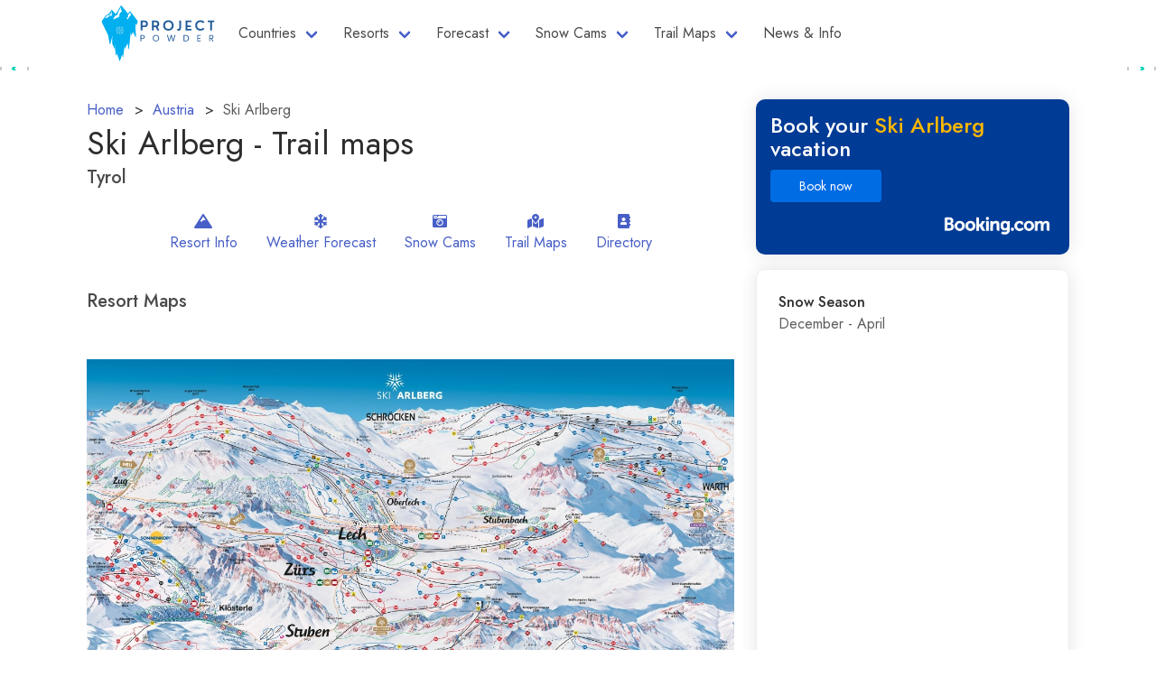

--- FILE ---
content_type: text/html; charset=utf-8
request_url: https://www.google.com/recaptcha/api2/aframe
body_size: 266
content:
<!DOCTYPE HTML><html><head><meta http-equiv="content-type" content="text/html; charset=UTF-8"></head><body><script nonce="XJJKDqpObSmahivk1Wohgg">/** Anti-fraud and anti-abuse applications only. See google.com/recaptcha */ try{var clients={'sodar':'https://pagead2.googlesyndication.com/pagead/sodar?'};window.addEventListener("message",function(a){try{if(a.source===window.parent){var b=JSON.parse(a.data);var c=clients[b['id']];if(c){var d=document.createElement('img');d.src=c+b['params']+'&rc='+(localStorage.getItem("rc::a")?sessionStorage.getItem("rc::b"):"");window.document.body.appendChild(d);sessionStorage.setItem("rc::e",parseInt(sessionStorage.getItem("rc::e")||0)+1);localStorage.setItem("rc::h",'1768630843594');}}}catch(b){}});window.parent.postMessage("_grecaptcha_ready", "*");}catch(b){}</script></body></html>

--- FILE ---
content_type: application/javascript
request_url: https://theprojectpowder.com/_nuxt/static/1727670796/manifest.js
body_size: 13233
content:
__NUXT_JSONP__("manifest.js",{routes:["\u002Fpages\u002Fcontact","\u002Fnews-info","\u002F","\u002Fnew-zealand","\u002Faustralia","\u002Faustralia\u002Fcharlotte-pass","\u002Fnew-zealand\u002Fcoronet-peak","\u002Faustralia\u002Fmt-hotham","\u002Faustralia\u002Fperisher","\u002Fnew-zealand\u002Fmount-lyford","\u002Faustralia\u002Fselwyn-snow-resort","\u002Fnew-zealand\u002Fwhakapapa","\u002Fnew-zealand\u002Fturoa","\u002Faustria","\u002Fusa\u002Fwolf-creek-ski-area","\u002Fchile\u002Fosorno","\u002Fargentina\u002Fcerro-bayo","\u002Fargentina\u002Flago-hermoso","\u002Fnew-zealand\u002Ftemple-basin","\u002Fargentina\u002Fcaviahue","\u002Fchile\u002Fvalle-nevado","\u002Fchile\u002Fantillanca","\u002Fusa\u002Fsteamboat","\u002Faustralia\u002Fmt-buller","\u002Fjapan\u002Fokunakayama-kogen","\u002Fnew-zealand\u002Fcardrona","\u002Fjapan\u002Fhakkoda","\u002Fusa\u002Fsugarbush","\u002Fusa\u002Fmt-hood-meadows","\u002Fusa\u002Faspen-snowmass","\u002Fusa\u002Fstratton-mountain","\u002Fjapan\u002Fhakuba","\u002Fusa\u002Fpalisades-tahoe","\u002Fusa\u002Fbreckenridge","\u002Fusa\u002Fmt-baker","\u002Fusa\u002Farapahoe-basin-ski-area","\u002Fusa\u002Fcrested-butte-mountain-resort","\u002Fusa\u002Ftelluride","\u002Fnew-zealand\u002Ftreble-cone","\u002Fitaly","\u002Fchile\u002Fel-colorado","\u002Fjapan\u002Ffurano","\u002Fargentina\u002Fcerro-castor","\u002Fusa\u002Fjackson-hole","\u002Ffrance\u002Fles-orres","\u002Fcanada\u002Fbig-white","\u002Fusa\u002Fnorthstar-california-resort","\u002Fusa\u002Fbig-sky","\u002Fusa\u002Fsugarloaf","\u002Fusa\u002Fdeer-valley-resort","\u002Fcanada\u002Fsun-peaks","\u002Fusa\u002Fschweitzer-mountain-resort","\u002Faustralia\u002Fmount-mawson","\u002Fcanada\u002Fbromont","\u002Fcanada\u002Fsommet-saint-sauveur","\u002Ffrance\u002Fvalberg","\u002Fcanada\u002Fmarmot-basin","\u002Fusa\u002Ftaos","\u002Fcanada\u002Fred-mountain","\u002Fswitzerland\u002Fadelboden-lenk","\u002Faustria\u002Fski-arlberg","\u002Fswitzerland\u002Fanzere","\u002Fcanada\u002Fkicking-horse","\u002Fswitzerland\u002Fgrindelwald-wengen","\u002Ffrance\u002Fvillard-correncon","\u002Faustralia\u002Fmount-baw-baw","\u002Fusa\u002Fwhitefish-mountain-resort","\u002Faustralia\u002Fben-lomond","\u002Ffrance\u002Fvalmorel","\u002Fswitzerland\u002Fcrans-montana","\u002Fusa\u002Fkeystone-resort","\u002Ffrance\u002Fles-3-vallees","\u002Ffrance\u002Ftignes","\u002Fusa\u002Fmt-bachelor","\u002Faustria\u002Fzillertal-arena","\u002Fjapan\u002Fnozawa-onsen","\u002Fitaly\u002Fcampiglio-dolomiti-di-brenta","\u002Fcanada\u002Fmont-sainte-anne","\u002Fitaly\u002Fkronplatz-plan-de-corones","\u002Fcanada\u002Fmount-washington","\u002Fjapan\u002Fmadarao","\u002Fnew-zealand\u002Fmt-hutt","\u002Fswitzerland\u002Fengelberg-titlis","\u002Fargentina\u002Fchapelco","\u002Fswitzerland\u002Fsavognin","\u002Fcanada\u002Fwhitewater","\u002Fcanada\u002Flake-louise","\u002Fusa\u002Fpurgatory","\u002Fusa\u002Fsunday-river","\u002Ffrance\u002Fmegeve","\u002Fchile\u002Fla-parva","\u002Fchile\u002Fchapa-verde","\u002Fjapan\u002Fappi-kogen","\u002Fchile\u002Flas-araucarias","\u002Fjapan\u002Fshiga-kogen","\u002Fargentina\u002Fcatedral-alta-patagonia","\u002Fchile\u002Fpillan-centro-de-montana","\u002Fjapan\u002Fmanza-onsen","\u002Fjapan\u002Fkiroro","\u002Fargentina\u002Flos-puquios","\u002Fargentina\u002Fcerro-perito-moreno-el-bolson-laderas","\u002Fjapan\u002Fmyoko-kogen","\u002Fargentina\u002Flas-lenas","\u002Fusa\u002Fkillington","\u002Fchile\u002Fnevados-de-chillan","\u002Fcanada\u002Fsilver-star","\u002Fusa\u002Fcopper-mountain","\u002Ffrance\u002Fgrand-tourmalet","\u002Fswitzerland\u002Fst-luc-chandolin","\u002Fargentina\u002Fmartial-glacier","\u002Fchile\u002Fclub-andino-cerro-mirador","\u002Fusa\u002Fheavenly","\u002Fnew-zealand\u002Fcraigieburn","\u002Faustralia\u002Flake-mountain-resort","\u002Faustria\u002Fstubai-glacier","\u002Fusa\u002Fwinter-park-resort","\u002Fargentina\u002Fvallecitos","\u002Faustria\u002Fgastein","\u002Faustria\u002Fskiwelt-wilder-kaiser-brixental","\u002Faustralia\u002Fmount-stirling","\u002Fnew-zealand\u002Fbroken-river","\u002Fnew-zealand\u002Fporters","\u002Fnew-zealand\u002Fthe-remarkables","\u002Faustria\u002Fzell-am-see-schmitten","\u002Fusa\u002Fsnowbird","\u002Fcanada\u002Fwhistler-blackcomb","\u002Fjapan\u002Ftomamu","\u002Fjapan\u002Fshizukuishi","\u002Fjapan\u002Fnaeba","\u002Ffrance\u002Fval-cenis","\u002Faustria\u002Fski-juwel-alpbachtal-wildschoenau","\u002Ffrance","\u002Fswitzerland\u002Flaax-flims-falera","\u002Fcanada\u002Fapex-mountain-resort","\u002Fcanada\u002Fgrouse-mountain","\u002Fcanada\u002Fpanorama","\u002Fcanada\u002Fmont-blanc","\u002Ffrance\u002Fisola-2000","\u002Fcanada\u002Fcastle-mountain","\u002Fcanada\u002Frevelstoke","\u002Fcanada\u002Ffernie","\u002Fcanada\u002Fsunshine-village","\u002Ffrance\u002Fpuy-saint-vincent","\u002Fcanada\u002Fle-massif-de-charlevoix","\u002Fchile","\u002Fargentina","\u002Fnew-zealand\u002Fsnow-farm","\u002Fcanada\u002Fkimberley","\u002Fusa\u002Fpark-city","\u002Faustralia\u002Ffalls-creek","\u002Fusa\u002Fvail","\u002Fcanada\u002Fbaldy-mountain-resort","\u002Fswitzerland\u002Fgrimentz-zinal","\u002Fswitzerland\u002Fobersaxen-mundaun","\u002Fusa\u002Fbeaver-creek","\u002Fcanada\u002Ftremblant","\u002Fcanada\u002Fvalinouet","\u002Fcanada\u002Fhudson-bay-mountain","\u002Fnew-zealand\u002Fmount-cheeseman","\u002Fchile\u002Fportillo","\u002Fswitzerland\u002Faletsch-arena","\u002Fjapan\u002Fmuikamachi-hakkaisan","\u002Fchile\u002Fantuco","\u002Fnew-zealand\u002Fhanmer-springs","\u002Ffrance\u002Fsaint-lary-soulan","\u002Faustria\u002Fkaunertal-glacier","\u002Fnew-zealand\u002Ftukino","\u002Ffrance\u002Fax-3-domaines","\u002Ffrance\u002Forcieres-merlette-1850","\u002Fswitzerland\u002Fst-moritz-corviglia","\u002Fjapan\u002Ftazawako","\u002Fcanada\u002Fstoneham","\u002Fitaly\u002Fvia-lattea","\u002Fargentina\u002Fwinter-park-bariloche","\u002Fswitzerland\u002Fsaas-fee","\u002Ffrance\u002Fle-grand-bornand","\u002Fjapan\u002Fhachimantai","\u002Ffrance\u002Fchamrousse","\u002Fargentina\u002Fla-hoya","\u002Fjapan\u002Fniseko","\u002Fchile\u002Fcorralco","\u002Fnew-zealand\u002Fmount-olympus","\u002Fswitzerland\u002Fsamnaun-silvretta-arena","\u002Faustria\u002Fdamuls-mellau","\u002Ffrance\u002Fle-devoluy","\u002Fswitzerland\u002Fles-portes-du-soleil","\u002Ffrance\u002Fles-contamines-montjoie","\u002Faustria\u002Fgrossarltal","\u002Faustria\u002Fgerlitzen","\u002Faustria\u002Fhintertux-glacier","\u002Fitaly\u002Fla-thuile","\u002Fjapan\u002Fara","\u002Fswitzerland\u002Fmeiringen-hasliberg","\u002Fswitzerland\u002Fsoerenberg","\u002Ffrance\u002Frisoul-la-foret-blanche","\u002Faustria\u002Fhochzillertal","\u002Fcanada\u002Fcypress-mountain","\u002Fswitzerland\u002Fcorvatsch-furtschellas","\u002Faustria\u002Fmayrhofen","\u002Fswitzerland\u002Fleysin","\u002Fswitzerland\u002Farosa-lenzerheide","\u002Fswitzerland\u002Fvillars-gryon-diablerets","\u002Fswitzerland\u002Fgstaad","\u002Faustria\u002Fkaprun-kitzsteinhorn","\u002Faustria\u002Fsilvretta-montafon","\u002Fswitzerland\u002F4-vallees","\u002Faustria\u002Fkatschberg","\u002Fswitzerland\u002Fdavos-klosters","\u002Ffrance\u002Fles-sybelles","\u002Fswitzerland\u002Fflumserberg","\u002Ffrance\u002Fauron","\u002Ffrance\u002Fgalibier-thabor","\u002Faustria\u002Fnassfeld","\u002Ffrance\u002Fla-clusaz","\u002Ffrance\u002Fles-2-alpes","\u002Fitaly\u002Fmonterosa","\u002Faustria\u002Fbad-kleinkirchheim","\u002Ffrance\u002Fles-arcs","\u002Ffrance\u002Fpra-loup","\u002Faustria\u002Fwildkogel-arena","\u002Faustria\u002Fobergurgl-hochgurgl","\u002Faustria\u002Fserfaus-fiss-ladis","\u002Ffrance\u002Fgrand-massif","\u002Fitaly\u002Falta-badia","\u002Ffrance\u002Fles-7-laux","\u002Faustria\u002Fsaalbach-hinterglemm-leogang-fieberbrunn","\u002Ffrance\u002Fespace-diamant","\u002Fswitzerland\u002Fandermatt-sedrun","\u002Faustria\u002Fnauders","\u002Fjapan\u002Fkaruizawa","\u002Fswitzerland\u002Fscuol","\u002Fusa\u002Fsun-valley","\u002Faustria\u002Fhochkonig","\u002Fitaly\u002Fval-gardena-groden","\u002Faustria\u002Fischgl-silvretta-arena","\u002Fswitzerland\u002Fzermatt-matterhorn-ski-paradise","\u002Fjapan\u002Frusutsu","\u002Ffrance\u002Fserre-chevalier","\u002Ffrance\u002Falpe-dhuez","\u002Faustria\u002Fschladming","\u002Ffrance\u002Fla-plagne","\u002Ffrance\u002Fvars-la-foret-blanche","\u002Faustria\u002Fsolden","\u002Faustria\u002Fsnow-space-salzburg","\u002Faustria\u002Fkitzbuhel","\u002Faustralia\u002Fthredbo","\u002Faustria\u002Fobertauern","\u002Fusa\u002Fmammoth-mountain","\u002Fsouth-korea","\u002Fjapan","\u002Fusa","\u002Fcanada","\u002Fswitzerland","\u002Fitaly\u002Fbardonecchia","\u002Fitaly\u002Flivigno","\u002Fitaly\u002Fcortina-dampezzo","\u002Fitaly\u002Fponte-di-legno","\u002Fitaly\u002Fgitschberg-jochtal","\u002Fitaly\u002Farabba-marmolada","\u002Fitaly\u002Froccaraso-rivisondoli","\u002Fsouth-korea\u002Fkonjiam-resort","\u002Fsouth-korea\u002Foak-valley","\u002Fsouth-korea\u002Falpensia-resort","\u002Fsouth-korea\u002Felysian-gangchon-resort","\u002Fsouth-korea\u002Fjisan-forest-resort","\u002Fitaly\u002Fval-di-fassa","\u002Fsouth-korea\u002Fphoenix-park","\u002Fitaly\u002Friserva-bianca-limone-piemonte","\u002Fsouth-korea\u002Fhigh1-resort","\u002Fitaly\u002Fseiser-alm-alpe-di-siusi","\u002Fitaly\u002Fpila","\u002Fitaly\u002Fsan-pellegrino-falcade","\u002Fitaly\u002F3-zinnen-dolomites","\u002Faustralia\u002Flake-mountain-resort\u002Fweather-forecast","\u002Faustralia\u002Fmt-hotham\u002Fweather-forecast","\u002Fnew-zealand\u002Fbroken-river\u002Fweather-forecast","\u002Fargentina\u002Fmartial-glacier\u002Fweather-forecast","\u002Fnew-zealand\u002Fcoronet-peak\u002Fweather-forecast","\u002Fnew-zealand\u002Fporters\u002Fweather-forecast","\u002Fargentina\u002Fcerro-perito-moreno-el-bolson-laderas\u002Fweather-forecast","\u002Fnew-zealand\u002Fmt-hutt\u002Fweather-forecast","\u002Fjapan\u002Fmuikamachi-hakkaisan\u002Fweather-forecast","\u002Fjapan\u002Fappi-kogen\u002Fweather-forecast","\u002Fjapan\u002Frusutsu\u002Fweather-forecast","\u002Fchile\u002Fcorralco\u002Fweather-forecast","\u002Fjapan\u002Fmyoko-kogen\u002Fweather-forecast","\u002Fjapan\u002Fmanza-onsen\u002Fweather-forecast","\u002Fchile\u002Fchapa-verde\u002Fweather-forecast","\u002Fargentina\u002Fla-hoya\u002Fweather-forecast","\u002Fsouth-korea\u002Fvivaldi-park-ski-world","\u002Fjapan\u002Fhakkoda\u002Fweather-forecast","\u002Fchile\u002Fosorno\u002Fweather-forecast","\u002Fjapan\u002Fokunakayama-kogen\u002Fweather-forecast","\u002Fjapan\u002Ffurano\u002Fweather-forecast","\u002Fjapan\u002Fkiroro\u002Fweather-forecast","\u002Fchile\u002Fel-colorado\u002Fweather-forecast","\u002Fusa\u002Fmt-hood-meadows\u002Fweather-forecast","\u002Fchile\u002Fantillanca\u002Fweather-forecast","\u002Fjapan\u002Fnaeba\u002Fweather-forecast","\u002Fjapan\u002Ftazawako\u002Fweather-forecast","\u002Fchile\u002Fclub-andino-cerro-mirador\u002Fweather-forecast","\u002Fcanada\u002Fstoneham\u002Fweather-forecast","\u002Fargentina\u002Flas-lenas\u002Fweather-forecast","\u002Fjapan\u002Fniseko\u002Fweather-forecast","\u002Fchile\u002Fantuco\u002Fweather-forecast","\u002Fchile\u002Fvalle-nevado\u002Fweather-forecast","\u002Fusa\u002Fwolf-creek-ski-area\u002Fweather-forecast","\u002Fnew-zealand\u002Fcardrona\u002Fweather-forecast","\u002Fjapan\u002Fshizukuishi\u002Fweather-forecast","\u002Fusa\u002Fbeaver-creek\u002Fweather-forecast","\u002Fjapan\u002Fmadarao\u002Fweather-forecast","\u002Fargentina\u002Fcatedral-alta-patagonia\u002Fweather-forecast","\u002Fusa\u002Fmammoth-mountain\u002Fweather-forecast","\u002Fjapan\u002Fhachimantai\u002Fweather-forecast","\u002Fjapan\u002Fhakuba\u002Fweather-forecast","\u002Fchile\u002Flas-araucarias\u002Fweather-forecast","\u002Faustralia\u002Fcharlotte-pass\u002Fweather-forecast","\u002Fnew-zealand\u002Fcraigieburn\u002Fweather-forecast","\u002Faustralia\u002Fselwyn-snow-resort\u002Fweather-forecast","\u002Fargentina\u002Fvallecitos\u002Fweather-forecast","\u002Fchile\u002Fla-parva\u002Fweather-forecast","\u002Fusa\u002Farapahoe-basin-ski-area\u002Fweather-forecast","\u002Fnew-zealand\u002Ftukino\u002Fweather-forecast","\u002Fusa\u002Ftaos\u002Fweather-forecast","\u002Fnew-zealand\u002Ftreble-cone\u002Fweather-forecast","\u002Fsouth-korea\u002Fmuju-deogyusan","\u002Fsouth-korea\u002Feden-valley-resort","\u002Fusa\u002Fcrested-butte-mountain-resort\u002Fweather-forecast","\u002Fusa\u002Fsnowbird\u002Fweather-forecast","\u002Fusa\u002Fsugarloaf\u002Fweather-forecast","\u002Ffrance\u002Fisola-2000\u002Fweather-forecast","\u002Fusa\u002Fwinter-park-resort\u002Fweather-forecast","\u002Fcanada\u002Fhudson-bay-mountain\u002Fweather-forecast","\u002Fcanada\u002Fsommet-saint-sauveur\u002Fweather-forecast","\u002Ffrance\u002Fle-devoluy\u002Fweather-forecast","\u002Fusa\u002Fschweitzer-mountain-resort\u002Fweather-forecast","\u002Fjapan\u002Fara\u002Fweather-forecast","\u002Fusa\u002Fsugarbush\u002Fweather-forecast","\u002Fusa\u002Fsteamboat\u002Fweather-forecast","\u002Fcanada\u002Fwhitewater\u002Fweather-forecast","\u002Fcanada\u002Fbig-white\u002Fweather-forecast","\u002Fusa\u002Fpalisades-tahoe\u002Fweather-forecast","\u002Fnew-zealand\u002Ftemple-basin\u002Fweather-forecast","\u002Fusa\u002Fwhitefish-mountain-resort\u002Fweather-forecast","\u002Ffrance\u002Fchamrousse\u002Fweather-forecast","\u002Faustria\u002Fski-arlberg\u002Fweather-forecast","\u002Fusa\u002Fkillington\u002Fweather-forecast","\u002Faustria\u002Fnassfeld\u002Fweather-forecast","\u002Fcanada\u002Fsunshine-village\u002Fweather-forecast","\u002Ffrance\u002Fvillard-correncon\u002Fweather-forecast","\u002Fitaly\u002Fsan-martino-di-castrozza","\u002Faustralia\u002Fben-lomond\u002Fweather-forecast","\u002Fcanada\u002Fbromont\u002Fweather-forecast","\u002Fnew-zealand\u002Fwhakapapa\u002Fweather-forecast","\u002Fusa\u002Fnorthstar-california-resort\u002Fweather-forecast","\u002Fnew-zealand\u002Fmount-cheeseman\u002Fweather-forecast","\u002Fusa\u002Fmt-bachelor\u002Fweather-forecast","\u002Fusa\u002Fheavenly\u002Fweather-forecast","\u002Ffrance\u002Fgalibier-thabor\u002Fweather-forecast","\u002Ffrance\u002Fla-clusaz\u002Fweather-forecast","\u002Fusa\u002Fbreckenridge\u002Fweather-forecast","\u002Fusa\u002Faspen-snowmass\u002Fweather-forecast","\u002Fusa\u002Fbig-sky\u002Fweather-forecast","\u002Fcanada\u002Fkicking-horse\u002Fweather-forecast","\u002Faustria\u002Fsilvretta-montafon\u002Fweather-forecast","\u002Fswitzerland\u002F4-vallees\u002Fweather-forecast","\u002Fnew-zealand\u002Fmount-lyford\u002Fweather-forecast","\u002Fcanada\u002Fcastle-mountain\u002Fweather-forecast","\u002Ffrance\u002Fla-plagne\u002Fweather-forecast","\u002Fusa\u002Fmt-baker\u002Fweather-forecast","\u002Fargentina\u002Fcaviahue\u002Fweather-forecast","\u002Fchile\u002Fnevados-de-chillan\u002Fweather-forecast","\u002Fusa\u002Fcopper-mountain\u002Fweather-forecast","\u002Fsouth-korea\u002Fwelli-hilli-park","\u002Fargentina\u002Fcerro-bayo\u002Fweather-forecast","\u002Fitaly\u002Fcivetta","\u002Fcanada\u002Fvalinouet\u002Fweather-forecast","\u002Fswitzerland\u002Fst-moritz-corviglia\u002Fweather-forecast","\u002Fusa\u002Fsun-valley\u002Fweather-forecast","\u002Faustralia\u002Fmount-stirling\u002Fweather-forecast","\u002Fchile\u002Fportillo\u002Fweather-forecast","\u002Fchile\u002Fpillan-centro-de-montana\u002Fweather-forecast","\u002Fswitzerland\u002Fscuol\u002Fweather-forecast","\u002Fcanada\u002Fsilver-star\u002Fweather-forecast","\u002Faustralia\u002Fmount-mawson\u002Fweather-forecast","\u002Fcanada\u002Fmont-blanc\u002Fweather-forecast","\u002Fnew-zealand\u002Fhanmer-springs\u002Fweather-forecast","\u002Fargentina\u002Flos-puquios\u002Fweather-forecast","\u002Fcanada\u002Fbaldy-mountain-resort\u002Fweather-forecast","\u002Fusa\u002Fjackson-hole\u002Fweather-forecast","\u002Fsouth-korea\u002Fyongpyong","\u002Fargentina\u002Fcerro-castor\u002Fweather-forecast","\u002Faustralia\u002Fmount-baw-baw\u002Fweather-forecast","\u002Fcanada\u002Fred-mountain\u002Fweather-forecast","\u002Fusa\u002Fdeer-valley-resort\u002Fweather-forecast","\u002Fjapan\u002Ftomamu\u002Fweather-forecast","\u002Fusa\u002Fvail\u002Fweather-forecast","\u002Fjapan\u002Fshiga-kogen\u002Fweather-forecast","\u002Fargentina\u002Fchapelco\u002Fweather-forecast","\u002Fcanada\u002Fcypress-mountain\u002Fweather-forecast","\u002Fcanada\u002Flake-louise\u002Fweather-forecast","\u002Fusa\u002Fpark-city\u002Fweather-forecast","\u002Fusa\u002Fstratton-mountain\u002Fweather-forecast","\u002Ffrance\u002Fles-contamines-montjoie\u002Fweather-forecast","\u002Fnew-zealand\u002Fturoa\u002Fweather-forecast","\u002Ffrance\u002Fles-sybelles\u002Fweather-forecast","\u002Ffrance\u002Fgrand-tourmalet\u002Fweather-forecast","\u002Faustria\u002Fgastein\u002Fweather-forecast","\u002Ffrance\u002Fsaint-lary-soulan\u002Fweather-forecast","\u002Faustria\u002Fmayrhofen\u002Fweather-forecast","\u002Fnew-zealand\u002Fmount-olympus\u002Fweather-forecast","\u002Fcanada\u002Frevelstoke\u002Fweather-forecast","\u002Fcanada\u002Fle-massif-de-charlevoix\u002Fweather-forecast","\u002Fswitzerland\u002Fst-luc-chandolin\u002Fweather-forecast","\u002Fswitzerland\u002Fsamnaun-silvretta-arena\u002Fweather-forecast","\u002Ffrance\u002Fax-3-domaines\u002Fweather-forecast","\u002Ffrance\u002Fvalberg\u002Fweather-forecast","\u002Fswitzerland\u002Fleysin\u002Fweather-forecast","\u002Fcanada\u002Fpanorama\u002Fweather-forecast","\u002Ffrance\u002Forcieres-merlette-1850\u002Fweather-forecast","\u002Ffrance\u002Fles-orres\u002Fweather-forecast","\u002Faustria\u002Fhochzillertal\u002Fweather-forecast","\u002Fswitzerland\u002Fadelboden-lenk\u002Fweather-forecast","\u002Faustria\u002Fhochkonig\u002Fweather-forecast","\u002Fjapan\u002Fkaruizawa\u002Fweather-forecast","\u002Ffrance\u002Fles-2-alpes\u002Fweather-forecast","\u002Fswitzerland\u002Flaax-flims-falera\u002Fweather-forecast","\u002Faustria\u002Fschladming\u002Fweather-forecast","\u002Fswitzerland\u002Fsaas-fee\u002Fweather-forecast","\u002Fusa\u002Fpurgatory\u002Fweather-forecast","\u002Faustria\u002Fzell-am-see-schmitten\u002Fweather-forecast","\u002Fnew-zealand\u002Fthe-remarkables\u002Fweather-forecast","\u002Faustria\u002Fsnow-space-salzburg\u002Fweather-forecast","\u002Faustralia\u002Fthredbo\u002Fweather-forecast","\u002Fswitzerland\u002Fcorvatsch-furtschellas\u002Fweather-forecast","\u002Fnew-zealand\u002Fsnow-farm\u002Fweather-forecast","\u002Fjapan\u002Fnozawa-onsen\u002Fweather-forecast","\u002Ffrance\u002Fles-arcs\u002Fweather-forecast","\u002Ffrance\u002Fles-7-laux\u002Fweather-forecast","\u002Faustria\u002Fsolden\u002Fweather-forecast","\u002Fswitzerland\u002Fgstaad\u002Fweather-forecast","\u002Faustralia\u002Fmt-buller\u002Fweather-forecast","\u002Fswitzerland\u002Farosa-lenzerheide\u002Fweather-forecast","\u002Ffrance\u002Fserre-chevalier\u002Fweather-forecast","\u002Faustria\u002Fobergurgl-hochgurgl\u002Fweather-forecast","\u002Fswitzerland\u002Faletsch-arena\u002Fweather-forecast","\u002Ffrance\u002Fles-3-vallees\u002Fweather-forecast","\u002Ffrance\u002Fvalmorel\u002Fweather-forecast","\u002Faustria\u002Fkitzbuhel\u002Fweather-forecast","\u002Fcanada\u002Ftremblant\u002Fweather-forecast","\u002Ffrance\u002Frisoul-la-foret-blanche\u002Fweather-forecast","\u002Ffrance\u002Fpra-loup\u002Fweather-forecast","\u002Faustria\u002Fobertauern\u002Fweather-forecast","\u002Fswitzerland\u002Fdavos-klosters\u002Fweather-forecast","\u002Faustria\u002Fischgl-silvretta-arena\u002Fweather-forecast","\u002Ffrance\u002Fval-cenis\u002Fweather-forecast","\u002Faustralia\u002Fperisher\u002Fweather-forecast","\u002Faustralia\u002Ffalls-creek\u002Fweather-forecast","\u002Fswitzerland\u002Fzermatt-matterhorn-ski-paradise\u002Fweather-forecast","\u002Fcanada\u002Fwhistler-blackcomb\u002Fweather-forecast","\u002Faustria\u002Fskiwelt-wilder-kaiser-brixental\u002Fweather-forecast","\u002Fchile\u002Fantillanca\u002Fsnow-cams","\u002Fargentina\u002Fcerro-perito-moreno-el-bolson-laderas\u002Fsnow-cams","\u002Faustralia\u002Flake-mountain-resort\u002Fsnow-cams","\u002Fchile\u002Fpillan-centro-de-montana\u002Fsnow-cams","\u002Fargentina\u002Fvallecitos\u002Fsnow-cams","\u002Ffrance\u002Forcieres-merlette-1850\u002Fsnow-cams","\u002Fargentina\u002Fwinter-park-bariloche\u002Fsnow-cams","\u002Fchile\u002Fcorralco\u002Fsnow-cams","\u002Ffrance\u002Fvalberg\u002Fsnow-cams","\u002Fnew-zealand\u002Fturoa\u002Fsnow-cams","\u002Faustralia\u002Fthredbo\u002Fsnow-cams","\u002Fnew-zealand\u002Fcoronet-peak\u002Fsnow-cams","\u002Fargentina\u002Fmartial-glacier\u002Fsnow-cams","\u002Fargentina\u002Fcaviahue\u002Fsnow-cams","\u002Faustralia\u002Fselwyn-snow-resort\u002Fsnow-cams","\u002Faustria\u002Fserfaus-fiss-ladis\u002Fsnow-cams","\u002Faustria\u002Fischgl-silvretta-arena\u002Fsnow-cams","\u002Fnew-zealand\u002Fhanmer-springs\u002Fsnow-cams","\u002Fargentina\u002Flago-hermoso\u002Fsnow-cams","\u002Fjapan\u002Fmuikamachi-hakkaisan\u002Fsnow-cams","\u002Faustria\u002Fzillertal-arena\u002Fsnow-cams","\u002Fjapan\u002Fhakkoda\u002Fsnow-cams","\u002Fchile\u002Fchapa-verde\u002Fsnow-cams","\u002Fjapan\u002Fara\u002Fsnow-cams","\u002Fjapan\u002Ftazawako\u002Fsnow-cams","\u002Fargentina\u002Fcatedral-alta-patagonia\u002Fsnow-cams","\u002Fjapan\u002Fappi-kogen\u002Fsnow-cams","\u002Faustralia\u002Ffalls-creek\u002Fsnow-cams","\u002Fusa\u002Fvail\u002Fsnow-cams","\u002Fjapan\u002Fhakuba\u002Fsnow-cams","\u002Fusa\u002Fmammoth-mountain\u002Fsnow-cams","\u002Fusa\u002Fmt-hood-meadows\u002Fsnow-cams","\u002Fusa\u002Fmt-bachelor\u002Fsnow-cams","\u002Fusa\u002Farapahoe-basin-ski-area\u002Fsnow-cams","\u002Fcanada\u002Fwhistler-blackcomb\u002Fsnow-cams","\u002Fcanada\u002Frevelstoke\u002Fsnow-cams","\u002Fusa\u002Fmt-baker\u002Fsnow-cams","\u002Fcanada\u002Fcypress-mountain\u002Fsnow-cams","\u002Fswitzerland\u002Fsoerenberg\u002Fsnow-cams","\u002Fcanada\u002Fstoneham\u002Fsnow-cams","\u002Fusa\u002Fcopper-mountain\u002Fsnow-cams","\u002Fcanada\u002Fsunshine-village\u002Fsnow-cams","\u002Fcanada\u002Fkicking-horse\u002Fsnow-cams","\u002Fcanada\u002Fhudson-bay-mountain\u002Fsnow-cams","\u002Fnew-zealand\u002Fmt-hutt\u002Fsnow-cams","\u002Fusa\u002Fdeer-valley-resort\u002Fsnow-cams","\u002Fcanada\u002Fmount-washington\u002Fsnow-cams","\u002Ffrance\u002Fmegeve\u002Fsnow-cams","\u002Fchile\u002Fantuco\u002Fsnow-cams","\u002Fnew-zealand\u002Fbroken-river\u002Fsnow-cams","\u002Fnew-zealand\u002Fmount-cheeseman\u002Fsnow-cams","\u002Fswitzerland\u002Fst-moritz-corviglia\u002Fsnow-cams","\u002Ffrance\u002Fval-cenis\u002Fsnow-cams","\u002Ffrance\u002Fles-arcs\u002Fsnow-cams","\u002Fswitzerland\u002Fgrindelwald-wengen\u002Fsnow-cams","\u002Fjapan\u002Fmadarao\u002Fsnow-cams","\u002Fswitzerland\u002Fles-portes-du-soleil\u002Fsnow-cams","\u002Fjapan\u002Fnaeba\u002Fsnow-cams","\u002Ffrance\u002Fvillard-correncon\u002Fsnow-cams","\u002Fjapan\u002Fshiga-kogen\u002Fsnow-cams","\u002Ffrance\u002Fserre-chevalier\u002Fsnow-cams","\u002Fusa\u002Fpalisades-tahoe\u002Fsnow-cams","\u002Faustralia\u002Fmt-buller\u002Fsnow-cams","\u002Fusa\u002Fsteamboat\u002Fsnow-cams","\u002Fusa\u002Fkeystone-resort\u002Fsnow-cams","\u002Fusa\u002Fwolf-creek-ski-area\u002Fsnow-cams","\u002Fusa\u002Fstratton-mountain\u002Fsnow-cams","\u002Fargentina\u002Flas-lenas\u002Fsnow-cams","\u002Fnew-zealand\u002Fmount-olympus\u002Fsnow-cams","\u002Ffrance\u002Ftignes\u002Fsnow-cams","\u002Fchile\u002Fel-colorado\u002Fsnow-cams","\u002Fnew-zealand\u002Fsnow-farm\u002Fsnow-cams","\u002Fjapan\u002Ffurano\u002Fsnow-cams","\u002Fjapan\u002Ftomamu\u002Fsnow-cams","\u002Fargentina\u002Fcerro-bayo\u002Fsnow-cams","\u002Fjapan\u002Fshizukuishi\u002Fsnow-cams","\u002Fjapan\u002Fkaruizawa\u002Fsnow-cams","\u002Fcanada\u002Fcastle-mountain\u002Fsnow-cams","\u002Fjapan\u002Fnozawa-onsen\u002Fsnow-cams","\u002Fusa\u002Fbreckenridge\u002Fsnow-cams","\u002Fusa\u002Fbig-sky\u002Fsnow-cams","\u002Fusa\u002Ftaos\u002Fsnow-cams","\u002Faustralia\u002Fperisher\u002Fsnow-cams","\u002Fswitzerland\u002Fcrans-montana\u002Fsnow-cams","\u002Fjapan\u002Fmyoko-kogen\u002Fsnow-cams","\u002Fusa\u002Fnorthstar-california-resort\u002Fsnow-cams","\u002Fusa\u002Ftelluride\u002Fsnow-cams","\u002Fusa\u002Fschweitzer-mountain-resort\u002Fsnow-cams","\u002Fusa\u002Fbeaver-creek\u002Fsnow-cams","\u002Fusa\u002Faspen-snowmass\u002Fsnow-cams","\u002Fswitzerland\u002Fmeiringen-hasliberg\u002Fsnow-cams","\u002Fcanada\u002Fbig-white\u002Fsnow-cams","\u002Fusa\u002Fsugarloaf\u002Fsnow-cams","\u002Fswitzerland\u002Fadelboden-lenk\u002Fsnow-cams","\u002Fusa\u002Fsun-valley\u002Fsnow-cams","\u002Fusa\u002Fjackson-hole\u002Fsnow-cams","\u002Fswitzerland\u002Fandermatt-sedrun\u002Fsnow-cams","\u002Fswitzerland\u002Fsaas-fee\u002Fsnow-cams","\u002Fusa\u002Fwinter-park-resort\u002Fsnow-cams","\u002Fcanada\u002Ffernie\u002Fsnow-cams","\u002Fchile\u002Fportillo\u002Fsnow-cams","\u002Fcanada\u002Flake-louise\u002Fsnow-cams","\u002Ffrance\u002Fles-3-vallees\u002Fsnow-cams","\u002Fswitzerland\u002Flaax-flims-falera\u002Fsnow-cams","\u002Ffrance\u002Fchamrousse\u002Fsnow-cams","\u002Fjapan\u002Fkiroro\u002Fsnow-cams","\u002Ffrance\u002Fsaint-lary-soulan\u002Fsnow-cams","\u002Fcanada\u002Fbromont\u002Fsnow-cams","\u002Faustria\u002Fsaalbach-hinterglemm-leogang-fieberbrunn\u002Fsnow-cams","\u002Fjapan\u002Fmanza-onsen\u002Fsnow-cams","\u002Fcanada\u002Fapex-mountain-resort\u002Fsnow-cams","\u002Fchile\u002Fclub-andino-cerro-mirador\u002Fsnow-cams","\u002Fjapan\u002Fhachimantai\u002Fsnow-cams","\u002Fswitzerland\u002Fanzere\u002Fsnow-cams","\u002Ffrance\u002Fla-clusaz\u002Fsnow-cams","\u002Fcanada\u002Fpanorama\u002Fsnow-cams","\u002Faustralia\u002Fben-lomond\u002Fsnow-cams","\u002Ffrance\u002Fgrand-tourmalet\u002Fsnow-cams","\u002Faustria\u002Fskiwelt-wilder-kaiser-brixental\u002Fsnow-cams","\u002Fswitzerland\u002F4-vallees\u002Fsnow-cams","\u002Fusa\u002Fsnowbird\u002Fsnow-cams","\u002Fjapan\u002Frusutsu\u002Fsnow-cams","\u002Fswitzerland\u002Fscuol\u002Fsnow-cams","\u002Fcanada\u002Fsilver-star\u002Fsnow-cams","\u002Fjapan\u002Fokunakayama-kogen\u002Fsnow-cams","\u002Fusa\u002Fpark-city\u002Fsnow-cams","\u002Fnew-zealand\u002Fcraigieburn\u002Fsnow-cams","\u002Fnew-zealand\u002Fmount-lyford\u002Fsnow-cams","\u002Fnew-zealand\u002Fthe-remarkables\u002Fsnow-cams","\u002Fchile\u002Fosorno\u002Fsnow-cams","\u002Fusa\u002Fkillington\u002Fsnow-cams","\u002Fusa\u002Fwhitefish-mountain-resort\u002Fsnow-cams","\u002Fusa\u002Fsunday-river\u002Fsnow-cams","\u002Fusa\u002Fcrested-butte-mountain-resort\u002Fsnow-cams","\u002Fitaly\u002Froccaraso-rivisondoli\u002Fweather-forecast","\u002Fitaly\u002Fseiser-alm-alpe-di-siusi\u002Fweather-forecast","\u002Fusa\u002Fsugarbush\u002Fsnow-cams","\u002Faustria\u002Fnauders\u002Fweather-forecast","\u002Fitaly\u002Fgitschberg-jochtal\u002Fweather-forecast","\u002Fsouth-korea\u002Fwelli-hilli-park\u002Fweather-forecast","\u002Fsouth-korea\u002Foak-valley\u002Fweather-forecast","\u002Faustria\u002Fstubai-glacier\u002Fweather-forecast","\u002Fitaly\u002Fvia-lattea\u002Fweather-forecast","\u002Fitaly\u002Fcortina-dampezzo\u002Fweather-forecast","\u002Fitaly\u002Friserva-bianca-limone-piemonte\u002Fweather-forecast","\u002Fitaly\u002Fla-thuile\u002Fweather-forecast","\u002Fitaly\u002Falta-badia\u002Fweather-forecast","\u002Faustria\u002Fkaunertal-glacier\u002Fweather-forecast","\u002Fitaly\u002Fpila\u002Fweather-forecast","\u002Fitaly\u002Farabba-marmolada\u002Fweather-forecast","\u002Fsouth-korea\u002Fjisan-forest-resort\u002Fweather-forecast","\u002Fsouth-korea\u002Fmuju-deogyusan\u002Fweather-forecast","\u002Fitaly\u002Flivigno\u002Fweather-forecast","\u002Fitaly\u002F3-zinnen-dolomites\u002Fweather-forecast","\u002Fitaly\u002Fbardonecchia\u002Fweather-forecast","\u002Fsouth-korea\u002Fkonjiam-resort\u002Fweather-forecast","\u002Fitaly\u002Fval-di-fassa\u002Fweather-forecast","\u002Faustria\u002Fhintertux-glacier\u002Fweather-forecast","\u002Fitaly\u002Fponte-di-legno\u002Fweather-forecast","\u002Fitaly\u002Fkronplatz-plan-de-corones\u002Fweather-forecast","\u002Fitaly\u002Fsan-pellegrino-falcade\u002Fweather-forecast","\u002Fsouth-korea\u002Falpensia-resort\u002Fweather-forecast","\u002Fitaly\u002Fsan-martino-di-castrozza\u002Fweather-forecast","\u002Fsouth-korea\u002Fvivaldi-park-ski-world\u002Fweather-forecast","\u002Fsouth-korea\u002Fyongpyong\u002Fweather-forecast","\u002Faustria\u002Fkaprun-kitzsteinhorn\u002Fweather-forecast","\u002Fitaly\u002Fmonterosa\u002Fweather-forecast","\u002Fitaly\u002Fcivetta\u002Fweather-forecast","\u002Fitaly\u002Fval-gardena-groden\u002Fweather-forecast","\u002Faustria\u002Fwildkogel-arena\u002Fweather-forecast","\u002Fcanada\u002Fvalinouet\u002Fsnow-cams","\u002Faustralia\u002Fmount-mawson\u002Fsnow-cams","\u002Fchile\u002Flas-araucarias\u002Fsnow-cams","\u002Faustria\u002Fgrossarltal\u002Fweather-forecast","\u002Fnew-zealand\u002Ftemple-basin\u002Fsnow-cams","\u002Fargentina\u002Flos-puquios\u002Fsnow-cams","\u002Fcanada\u002Fbaldy-mountain-resort\u002Fsnow-cams","\u002Fargentina\u002Fcerro-castor\u002Fsnow-cams","\u002Faustralia\u002Fmount-stirling\u002Fsnow-cams","\u002Fcanada\u002Fmont-blanc\u002Fsnow-cams","\u002Fnew-zealand\u002Ftukino\u002Fsnow-cams","\u002Ffrance\u002Fax-3-domaines\u002Fsnow-cams","\u002Fnew-zealand\u002Fporters\u002Fsnow-cams","\u002Fswitzerland\u002Fst-luc-chandolin\u002Fsnow-cams","\u002Fchile\u002Fla-parva\u002Fsnow-cams","\u002Ffrance\u002Fpuy-saint-vincent\u002Fsnow-cams","\u002Fcanada\u002Fgrouse-mountain\u002Fsnow-cams","\u002Fsouth-korea\u002Feden-valley-resort\u002Fweather-forecast","\u002Fswitzerland\u002Fleysin\u002Fsnow-cams","\u002Fchile\u002Fvalle-nevado\u002Fsnow-cams","\u002Fargentina\u002Fla-hoya\u002Fsnow-cams","\u002Fsouth-korea\u002Felysian-gangchon-resort\u002Fweather-forecast","\u002Fswitzerland\u002Fsavognin\u002Fsnow-cams","\u002Ffrance\u002Fgalibier-thabor\u002Fsnow-cams","\u002Faustralia\u002Fcharlotte-pass\u002Fsnow-cams","\u002Ffrance\u002Fisola-2000\u002Fsnow-cams","\u002Fchile\u002Fnevados-de-chillan\u002Fsnow-cams","\u002Faustralia\u002Fmount-baw-baw\u002Fsnow-cams","\u002Ffrance\u002Fle-devoluy\u002Fsnow-cams","\u002Ffrance\u002Fles-contamines-montjoie\u002Fsnow-cams","\u002Fcanada\u002Fwhitewater\u002Fsnow-cams","\u002Fswitzerland\u002Fsamnaun-silvretta-arena\u002Fsnow-cams","\u002Fusa\u002Fheavenly\u002Fsnow-cams","\u002Fnew-zealand\u002Fwhakapapa\u002Fsnow-cams","\u002Fswitzerland\u002Farosa-lenzerheide\u002Fsnow-cams","\u002Ffrance\u002Fle-grand-bornand\u002Fsnow-cams","\u002Ffrance\u002Fles-orres\u002Fsnow-cams","\u002Fcanada\u002Fle-massif-de-charlevoix\u002Fsnow-cams","\u002Fcanada\u002Fsun-peaks\u002Fsnow-cams","\u002Fargentina\u002Fchapelco\u002Fsnow-cams","\u002Faustria\u002Fski-arlberg\u002Fsnow-cams","\u002Ffrance\u002Fles-2-alpes\u002Fsnow-cams","\u002Ffrance\u002Frisoul-la-foret-blanche\u002Fsnow-cams","\u002Fswitzerland\u002Fengelberg-titlis\u002Fsnow-cams","\u002Fcanada\u002Fmarmot-basin\u002Fsnow-cams","\u002Ffrance\u002Fles-sybelles\u002Fsnow-cams","\u002Fswitzerland\u002Fvillars-gryon-diablerets\u002Fsnow-cams","\u002Fswitzerland\u002Fgrimentz-zinal\u002Fsnow-cams","\u002Fcanada\u002Fmont-sainte-anne\u002Fsnow-cams","\u002Fcanada\u002Fsommet-saint-sauveur\u002Fsnow-cams","\u002Ffrance\u002Fgrand-massif\u002Fsnow-cams","\u002Ffrance\u002Fpra-loup\u002Fsnow-cams","\u002Fswitzerland\u002Fflumserberg\u002Fsnow-cams","\u002Fswitzerland\u002Fobersaxen-mundaun\u002Fsnow-cams","\u002Fusa\u002Fpurgatory\u002Fsnow-cams","\u002Ffrance\u002Falpe-dhuez\u002Fsnow-cams","\u002Ffrance\u002Fvars-la-foret-blanche\u002Fsnow-cams","\u002Ffrance\u002Fvalmorel\u002Fsnow-cams","\u002Ffrance\u002Fauron\u002Fsnow-cams","\u002Ffrance\u002Fles-7-laux\u002Fsnow-cams","\u002Fswitzerland\u002Fzermatt-matterhorn-ski-paradise\u002Fsnow-cams","\u002Fcanada\u002Fred-mountain\u002Fsnow-cams","\u002Fswitzerland\u002Faletsch-arena\u002Fsnow-cams","\u002Ffrance\u002Fla-plagne\u002Fsnow-cams","\u002Fswitzerland\u002Fcorvatsch-furtschellas\u002Fsnow-cams","\u002Fswitzerland\u002Fdavos-klosters\u002Fsnow-cams","\u002Faustria\u002Fsolden\u002Fsnow-cams","\u002Ffrance\u002Fespace-diamant\u002Fsnow-cams","\u002Fcanada\u002Fkimberley\u002Fsnow-cams","\u002Faustria\u002Fkitzbuhel\u002Fsnow-cams","\u002Fcanada\u002Ftremblant\u002Fsnow-cams","\u002Fswitzerland\u002Fgstaad\u002Fsnow-cams","\u002Fnew-zealand\u002Fcardrona\u002Fsnow-cams","\u002Faustralia\u002Fmt-hotham\u002Fsnow-cams","\u002Fnew-zealand\u002Ftreble-cone\u002Fsnow-cams","\u002Fjapan\u002Fniseko\u002Fsnow-cams","\u002Faustria\u002Fsilvretta-montafon\u002Fsnow-cams","\u002Faustria\u002Fhochkonig\u002Fsnow-cams","\u002Faustria\u002Fgrossarltal\u002Fsnow-cams","\u002Faustria\u002Fzell-am-see-schmitten\u002Fsnow-cams","\u002Faustria\u002Fnauders\u002Fsnow-cams","\u002Fitaly\u002Fseiser-alm-alpe-di-siusi\u002Fsnow-cams","\u002Fitaly\u002Flivigno\u002Fsnow-cams","\u002Faustria\u002Fkaprun-kitzsteinhorn\u002Fsnow-cams","\u002Fsouth-korea\u002Fmuju-deogyusan\u002Fsnow-cams","\u002Fnew-zealand\u002Fmount-cheeseman\u002Ftrail-maps","\u002Fitaly\u002Falta-badia\u002Fsnow-cams","\u002Fnew-zealand\u002Fhanmer-springs\u002Ftrail-maps","\u002Fsouth-korea\u002Fyongpyong\u002Fsnow-cams","\u002Fnew-zealand\u002Ftemple-basin\u002Ftrail-maps","\u002Faustria\u002Fbad-kleinkirchheim\u002Fsnow-cams","\u002Faustria\u002Fobertauern\u002Fsnow-cams","\u002Fchile\u002Flas-araucarias\u002Ftrail-maps","\u002Fjapan\u002Fhakuba\u002Ftrail-maps","\u002Faustralia\u002Fthredbo\u002Ftrail-maps","\u002Fusa\u002Fwinter-park-resort\u002Ftrail-maps","\u002Fusa\u002Faspen-snowmass\u002Ftrail-maps","\u002Fchile\u002Fla-parva\u002Ftrail-maps","\u002Fchile\u002Fnevados-de-chillan\u002Ftrail-maps","\u002Fnew-zealand\u002Fsnow-farm\u002Ftrail-maps","\u002Fargentina\u002Fwinter-park-bariloche\u002Ftrail-maps","\u002Fchile\u002Fosorno\u002Ftrail-maps","\u002Fitaly\u002Fsan-martino-di-castrozza\u002Fsnow-cams","\u002Fchile\u002Fportillo\u002Ftrail-maps","\u002Fjapan\u002Fnaeba\u002Ftrail-maps","\u002Fchile\u002Fantillanca\u002Ftrail-maps","\u002Fjapan\u002Fara\u002Ftrail-maps","\u002Fusa\u002Fkeystone-resort\u002Ftrail-maps","\u002Fjapan\u002Fhachimantai\u002Ftrail-maps","\u002Fjapan\u002Fokunakayama-kogen\u002Ftrail-maps","\u002Fjapan\u002Fmanza-onsen\u002Ftrail-maps","\u002Fchile\u002Fpillan-centro-de-montana\u002Ftrail-maps","\u002Fjapan\u002Fappi-kogen\u002Ftrail-maps","\u002Fchile\u002Fchapa-verde\u002Ftrail-maps","\u002Fusa\u002Fsteamboat\u002Ftrail-maps","\u002Fjapan\u002Fkiroro\u002Ftrail-maps","\u002Fusa\u002Ftaos\u002Ftrail-maps","\u002Fusa\u002Ftelluride\u002Ftrail-maps","\u002Fjapan\u002Fniseko\u002Ftrail-maps","\u002Fjapan\u002Fshizukuishi\u002Ftrail-maps","\u002Faustria\u002Fschladming\u002Fsnow-cams","\u002Fusa\u002Fsun-valley\u002Ftrail-maps","\u002Fusa\u002Fbig-sky\u002Ftrail-maps","\u002Faustralia\u002Fben-lomond\u002Ftrail-maps","\u002Fitaly\u002Fla-thuile\u002Fsnow-cams","\u002Fchile\u002Fantuco\u002Ftrail-maps","\u002Faustria\u002Fobergurgl-hochgurgl\u002Fsnow-cams","\u002Fargentina\u002Flos-puquios\u002Ftrail-maps","\u002Fnew-zealand\u002Fmt-hutt\u002Ftrail-maps","\u002Fsouth-korea\u002Foak-valley\u002Fsnow-cams","\u002Fusa\u002Fjackson-hole\u002Ftrail-maps","\u002Fjapan\u002Ffurano\u002Ftrail-maps","\u002Fusa\u002Fcrested-butte-mountain-resort\u002Ftrail-maps","\u002Fnew-zealand\u002Fmount-olympus\u002Ftrail-maps","\u002Fjapan\u002Fkaruizawa\u002Ftrail-maps","\u002Fcanada\u002Fvalinouet\u002Ftrail-maps","\u002Fnew-zealand\u002Ftreble-cone\u002Ftrail-maps","\u002Fnew-zealand\u002Fwhakapapa\u002Ftrail-maps","\u002Fnew-zealand\u002Fmount-lyford\u002Ftrail-maps","\u002Fsouth-korea\u002Feden-valley-resort\u002Fsnow-cams","\u002Faustralia\u002Fmt-hotham\u002Ftrail-maps","\u002Fjapan\u002Fmuikamachi-hakkaisan\u002Ftrail-maps","\u002Fitaly\u002Froccaraso-rivisondoli\u002Fsnow-cams","\u002Faustralia\u002Fmount-mawson\u002Ftrail-maps","\u002Faustralia\u002Ffalls-creek\u002Ftrail-maps","\u002Fusa\u002Fsnowbird\u002Ftrail-maps","\u002Ffrance\u002Fmegeve\u002Ftrail-maps","\u002Fusa\u002Fmt-baker\u002Ftrail-maps","\u002Fusa\u002Fpark-city\u002Ftrail-maps","\u002Fswitzerland\u002Fsoerenberg\u002Ftrail-maps","\u002Fchile\u002Fvalle-nevado\u002Ftrail-maps","\u002Fargentina\u002Fchapelco\u002Ftrail-maps","\u002Fswitzerland\u002Fleysin\u002Ftrail-maps","\u002Fjapan\u002Fmadarao\u002Ftrail-maps","\u002Fusa\u002Fnorthstar-california-resort\u002Ftrail-maps","\u002Ffrance\u002Fisola-2000\u002Ftrail-maps","\u002Fitaly\u002Fmonterosa\u002Fsnow-cams","\u002Fjapan\u002Fshiga-kogen\u002Ftrail-maps","\u002Ffrance\u002Fles-2-alpes\u002Ftrail-maps","\u002Fchile\u002Fcorralco\u002Ftrail-maps","\u002Ffrance\u002Fvars-la-foret-blanche\u002Ftrail-maps","\u002Fjapan\u002Ftomamu\u002Ftrail-maps","\u002Fcanada\u002Fwhitewater\u002Ftrail-maps","\u002Fswitzerland\u002Fsamnaun-silvretta-arena\u002Ftrail-maps","\u002Fusa\u002Farapahoe-basin-ski-area\u002Ftrail-maps","\u002Fjapan\u002Frusutsu\u002Ftrail-maps","\u002Fjapan\u002Fnozawa-onsen\u002Ftrail-maps","\u002Fcanada\u002Fcypress-mountain\u002Ftrail-maps","\u002Fchile\u002Fel-colorado\u002Ftrail-maps","\u002Fswitzerland\u002Fsaas-fee\u002Ftrail-maps","\u002Fjapan\u002Fhakkoda\u002Ftrail-maps","\u002Fcanada\u002Fwhistler-blackcomb\u002Ftrail-maps","\u002Fargentina\u002Fmartial-glacier\u002Ftrail-maps","\u002Fnew-zealand\u002Fcoronet-peak\u002Ftrail-maps","\u002Fsouth-korea\u002Fphoenix-park\u002Fsnow-cams","\u002Fcanada\u002Ftremblant\u002Ftrail-maps","\u002Fargentina\u002Fcaviahue\u002Ftrail-maps","\u002Faustralia\u002Flake-mountain-resort\u002Ftrail-maps","\u002Fusa\u002Fkillington\u002Ftrail-maps","\u002Fnew-zealand\u002Fturoa\u002Ftrail-maps","\u002Fcanada\u002Fsilver-star\u002Ftrail-maps","\u002Fcanada\u002Fkicking-horse\u002Ftrail-maps","\u002Fusa\u002Fmt-bachelor\u002Ftrail-maps","\u002Fargentina\u002Fcerro-perito-moreno-el-bolson-laderas\u002Ftrail-maps","\u002Fswitzerland\u002Faletsch-arena\u002Ftrail-maps","\u002Fusa\u002Fvail\u002Ftrail-maps","\u002Fitaly\u002Fkronplatz-plan-de-corones\u002Fsnow-cams","\u002Fcanada\u002Fred-mountain\u002Ftrail-maps","\u002Faustria\u002Fhintertux-glacier\u002Fsnow-cams","\u002Fcanada\u002Fkimberley\u002Ftrail-maps","\u002Fswitzerland\u002Fcorvatsch-furtschellas\u002Ftrail-maps","\u002Fjapan\u002Ftazawako\u002Ftrail-maps","\u002Fswitzerland\u002Fengelberg-titlis\u002Ftrail-maps","\u002Ffrance\u002Ftignes\u002Ftrail-maps","\u002Ffrance\u002Fles-3-vallees\u002Ftrail-maps","\u002Fusa\u002Fbreckenridge\u002Ftrail-maps","\u002Fcanada\u002Flake-louise\u002Ftrail-maps","\u002Fargentina\u002Flas-lenas\u002Ftrail-maps","\u002Fnew-zealand\u002Ftukino\u002Ftrail-maps","\u002Fargentina\u002Fla-hoya\u002Ftrail-maps","\u002Ffrance\u002Fserre-chevalier\u002Ftrail-maps","\u002Fnew-zealand\u002Fcardrona\u002Ftrail-maps","\u002Fnew-zealand\u002Fporters\u002Ftrail-maps","\u002Faustralia\u002Fmount-stirling\u002Ftrail-maps","\u002Fitaly\u002Farabba-marmolada\u002Fsnow-cams","\u002Fusa\u002Fmt-hood-meadows\u002Ftrail-maps","\u002Fitaly\u002Fgitschberg-jochtal\u002Fsnow-cams","\u002Fjapan\u002Fmyoko-kogen\u002Ftrail-maps","\u002Fcanada\u002Fmarmot-basin\u002Ftrail-maps","\u002Faustria\u002Fhochzillertal\u002Fsnow-cams","\u002Fsouth-korea\u002Fvivaldi-park-ski-world\u002Fsnow-cams","\u002Fsouth-korea\u002Falpensia-resort\u002Fsnow-cams","\u002Faustria\u002Fstubai-glacier\u002Fsnow-cams","\u002Faustria\u002Fmayrhofen\u002Fsnow-cams","\u002Faustria\u002Fski-juwel-alpbachtal-wildschoenau\u002Fsnow-cams","\u002Fargentina\u002Fcerro-castor\u002Ftrail-maps","\u002Fusa\u002Fmammoth-mountain\u002Ftrail-maps","\u002Faustria\u002Fgastein\u002Fsnow-cams","\u002Ffrance\u002Fles-arcs\u002Ftrail-maps","\u002Fusa\u002Fbeaver-creek\u002Ftrail-maps","\u002Fcanada\u002Fmount-washington\u002Ftrail-maps","\u002Fargentina\u002Flago-hermoso\u002Ftrail-maps","\u002Faustria\u002Fgerlitzen\u002Fsnow-cams","\u002Fargentina\u002Fcerro-bayo\u002Ftrail-maps","\u002Fchile\u002Fclub-andino-cerro-mirador\u002Ftrail-maps","\u002Faustria\u002Fkatschberg\u002Fsnow-cams","\u002Fargentina\u002Fvallecitos\u002Ftrail-maps","\u002Fsouth-korea\u002Fwelli-hilli-park\u002Fsnow-cams","\u002Fsouth-korea\u002Fkonjiam-resort\u002Fsnow-cams","\u002Fsouth-korea\u002Felysian-gangchon-resort\u002Fsnow-cams","\u002Fnew-zealand\u002Fbroken-river\u002Ftrail-maps","\u002Faustralia\u002Fselwyn-snow-resort\u002Ftrail-maps","\u002Fsouth-korea\u002Fjisan-forest-resort\u002Fsnow-cams","\u002Fcanada\u002Fcastle-mountain\u002Ftrail-maps","\u002Fitaly\u002Fval-di-fassa\u002Fsnow-cams","\u002Fitaly\u002Fpila\u002Fsnow-cams","\u002Fitaly\u002Friserva-bianca-limone-piemonte\u002Fsnow-cams","\u002Faustralia\u002Fcharlotte-pass\u002Ftrail-maps","\u002Faustria\u002Fdamuls-mellau\u002Fsnow-cams","\u002Fswitzerland\u002Fsavognin\u002Ftrail-maps","\u002Fusa\u002Fwolf-creek-ski-area\u002Ftrail-maps","\u002Faustria\u002Fkaunertal-glacier\u002Fsnow-cams","\u002Faustria\u002Fwildkogel-arena\u002Fsnow-cams","\u002Fcanada\u002Fstoneham\u002Ftrail-maps","\u002Fcanada\u002Fsun-peaks\u002Ftrail-maps","\u002Fcanada\u002Fbig-white\u002Ftrail-maps","\u002Fcanada\u002Fapex-mountain-resort\u002Ftrail-maps","\u002Ffrance\u002Fgalibier-thabor\u002Ftrail-maps","\u002Ffrance\u002Fles-orres\u002Ftrail-maps","\u002Fswitzerland\u002Fst-moritz-corviglia\u002Ftrail-maps","\u002Fsouth-korea\u002Fhigh1-resort\u002Fsnow-cams","\u002Ffrance\u002Fles-sybelles\u002Ftrail-maps","\u002Fcanada\u002Fmont-blanc\u002Ftrail-maps","\u002Fnew-zealand\u002Fcraigieburn\u002Ftrail-maps","\u002Ffrance\u002Fles-7-laux\u002Ftrail-maps","\u002Fswitzerland\u002Fadelboden-lenk\u002Ftrail-maps","\u002Fswitzerland\u002Fobersaxen-mundaun\u002Ftrail-maps","\u002Fusa\u002Fdeer-valley-resort\u002Ftrail-maps","\u002Fusa\u002Fschweitzer-mountain-resort\u002Ftrail-maps","\u002Fusa\u002Fsugarloaf\u002Ftrail-maps","\u002Fcanada\u002Fgrouse-mountain\u002Ftrail-maps","\u002Fcanada\u002Fpanorama\u002Ftrail-maps","\u002Faustralia\u002Fmount-baw-baw\u002Ftrail-maps","\u002Fitaly\u002Fbardonecchia\u002Fsnow-cams","\u002Ffrance\u002Fgrand-tourmalet\u002Ftrail-maps","\u002Ffrance\u002Fsaint-lary-soulan\u002Ftrail-maps","\u002Fcanada\u002Frevelstoke\u002Ftrail-maps","\u002Fcanada\u002Fbaldy-mountain-resort\u002Ftrail-maps","\u002Fusa\u002Fsunday-river\u002Ftrail-maps","\u002Fswitzerland\u002Fscuol\u002Ftrail-maps","\u002Fswitzerland\u002Fmeiringen-hasliberg\u002Ftrail-maps","\u002Fswitzerland\u002Fvillars-gryon-diablerets\u002Ftrail-maps","\u002Ffrance\u002Fval-cenis\u002Ftrail-maps","\u002Ffrance\u002Fespace-diamant\u002Ftrail-maps","\u002Fusa\u002Fpalisades-tahoe\u002Ftrail-maps","\u002Ffrance\u002Falpe-dhuez\u002Ftrail-maps","\u002Fswitzerland\u002Fcrans-montana\u002Ftrail-maps","\u002Fusa\u002Fwhitefish-mountain-resort\u002Ftrail-maps","\u002Fswitzerland\u002Fanzere\u002Ftrail-maps","\u002Fswitzerland\u002Farosa-lenzerheide\u002Ftrail-maps","\u002Fswitzerland\u002Fgrindelwald-wengen\u002Ftrail-maps","\u002Fusa\u002Fpurgatory\u002Ftrail-maps","\u002Fargentina\u002Fcatedral-alta-patagonia\u002Ftrail-maps","\u002Fitaly\u002Fcortina-dampezzo\u002Fsnow-cams","\u002Fnew-zealand\u002Fthe-remarkables\u002Ftrail-maps","\u002Ffrance\u002Fla-clusaz\u002Ftrail-maps","\u002Ffrance\u002Fpra-loup\u002Ftrail-maps","\u002Ffrance\u002Fla-plagne\u002Ftrail-maps","\u002Fswitzerland\u002Fst-luc-chandolin\u002Ftrail-maps","\u002Fcanada\u002Fle-massif-de-charlevoix\u002Ftrail-maps","\u002Fitaly\u002Fvia-lattea\u002Fsnow-cams","\u002Fusa\u002Fsugarbush\u002Ftrail-maps","\u002Fswitzerland\u002Fgrimentz-zinal\u002Ftrail-maps","\u002Fcanada\u002Fhudson-bay-mountain\u002Ftrail-maps","\u002Fcanada\u002Fmont-sainte-anne\u002Ftrail-maps","\u002Fswitzerland\u002Flaax-flims-falera\u002Ftrail-maps","\u002Fusa\u002Fheavenly\u002Ftrail-maps","\u002Fitaly\u002Fcivetta\u002Fsnow-cams","\u002Faustralia\u002Fmt-buller\u002Ftrail-maps","\u002Ffrance\u002Frisoul-la-foret-blanche\u002Ftrail-maps","\u002Fitaly\u002F3-zinnen-dolomites\u002Fsnow-cams","\u002Fswitzerland\u002Fandermatt-sedrun\u002Ftrail-maps","\u002Fcanada\u002Fsommet-saint-sauveur\u002Ftrail-maps","\u002Fcanada\u002Fbromont\u002Ftrail-maps","\u002Fswitzerland\u002Fgstaad\u002Ftrail-maps","\u002Ffrance\u002Fgrand-massif\u002Ftrail-maps","\u002Faustria\u002Fnassfeld\u002Fsnow-cams","\u002Fitaly\u002Fsan-pellegrino-falcade\u002Fsnow-cams","\u002Fusa\u002Fstratton-mountain\u002Ftrail-maps","\u002Ffrance\u002Fles-contamines-montjoie\u002Ftrail-maps","\u002Fitaly\u002Fcampiglio-dolomiti-di-brenta\u002Fsnow-cams","\u002Fswitzerland\u002Fdavos-klosters\u002Ftrail-maps","\u002Ffrance\u002Fauron\u002Ftrail-maps","\u002Ffrance\u002Fvalmorel\u002Ftrail-maps","\u002Fitaly\u002Fval-gardena-groden\u002Fsnow-cams","\u002Fusa\u002Fcopper-mountain\u002Ftrail-maps","\u002Fswitzerland\u002Fflumserberg\u002Ftrail-maps","\u002Faustria\u002Fsnow-space-salzburg\u002Fsnow-cams","\u002Ffrance\u002Fvillard-correncon\u002Ftrail-maps","\u002Fitaly\u002Fponte-di-legno\u002Fsnow-cams","\u002Fswitzerland\u002Fzermatt-matterhorn-ski-paradise\u002Ftrail-maps","\u002Fswitzerland\u002Fles-portes-du-soleil\u002Ftrail-maps","\u002Fcanada\u002Fsunshine-village\u002Ftrail-maps","\u002Fcanada\u002Ffernie\u002Ftrail-maps","\u002Faustralia\u002Fperisher\u002Ftrail-maps","\u002Fswitzerland\u002F4-vallees\u002Ftrail-maps","\u002Fpages\u002Fpress-kit","\u002Fpages\u002Fpartner","\u002Fpages\u002Fabout-us","\u002Ffrance\u002Fax-3-domaines\u002Ftrail-maps","\u002Ffrance\u002Fle-devoluy\u002Ftrail-maps","\u002Fsouth-korea\u002Fkonjiam-resort\u002Ftrail-maps","\u002Faustria\u002Fsolden\u002Ftrail-maps","\u002Faustria\u002Fkitzbuhel\u002Ftrail-maps","\u002Faustria\u002Fschladming\u002Ftrail-maps","\u002Faustria\u002Fischgl-silvretta-arena\u002Ftrail-maps","\u002Ffrance\u002Fpuy-saint-vincent\u002Fdirectory","\u002Faustria\u002Fobergurgl-hochgurgl\u002Ftrail-maps","\u002Faustria\u002Fsaalbach-hinterglemm-leogang-fieberbrunn\u002Ftrail-maps","\u002Faustria\u002Fserfaus-fiss-ladis\u002Ftrail-maps","\u002Fnew-zealand\u002Fturoa\u002Fdirectory","\u002Faustria\u002Fgerlitzen\u002Ftrail-maps","\u002Fsouth-korea\u002Falpensia-resort\u002Ftrail-maps","\u002Fchile\u002Fel-colorado\u002Fdirectory","\u002Faustria\u002Fnauders\u002Ftrail-maps","\u002Faustria\u002Fzell-am-see-schmitten\u002Ftrail-maps","\u002Faustria\u002Fhochzillertal\u002Ftrail-maps","\u002Fargentina\u002Flas-lenas\u002Fdirectory","\u002Faustria\u002Fsnow-space-salzburg\u002Ftrail-maps","\u002Faustria\u002Fski-juwel-alpbachtal-wildschoenau\u002Ftrail-maps","\u002Fsouth-korea\u002Fmuju-deogyusan\u002Ftrail-maps","\u002Faustria\u002Fdamuls-mellau\u002Ftrail-maps","\u002Fitaly\u002Froccaraso-rivisondoli\u002Ftrail-maps","\u002Fsouth-korea\u002Fphoenix-park\u002Ftrail-maps","\u002Fchile\u002Fpillan-centro-de-montana\u002Fdirectory","\u002Fitaly\u002Fsan-pellegrino-falcade\u002Ftrail-maps","\u002Fitaly\u002Friserva-bianca-limone-piemonte\u002Ftrail-maps","\u002Fitaly\u002Fgitschberg-jochtal\u002Ftrail-maps","\u002Fsouth-korea\u002Felysian-gangchon-resort\u002Ftrail-maps","\u002Fsouth-korea\u002Fjisan-forest-resort\u002Ftrail-maps","\u002Fitaly\u002Fla-thuile\u002Ftrail-maps","\u002Fjapan\u002Fkiroro\u002Fdirectory","\u002Faustria\u002Fgrossarltal\u002Ftrail-maps","\u002Faustria\u002Fnassfeld\u002Ftrail-maps","\u002Ffrance\u002Fgrand-tourmalet\u002Fdirectory","\u002Fcanada\u002Fgrouse-mountain\u002Fdirectory","\u002Fusa\u002Fmt-hood-meadows\u002Fdirectory","\u002Fcanada\u002Frevelstoke\u002Fdirectory","\u002Fitaly\u002Farabba-marmolada\u002Ftrail-maps","\u002Ffrance\u002Fles-orres\u002Fdirectory","\u002Faustria\u002Fkatschberg\u002Ftrail-maps","\u002Fcanada\u002Fred-mountain\u002Fdirectory","\u002Ffrance\u002Fmegeve\u002Fdirectory","\u002Fitaly\u002Fbardonecchia\u002Ftrail-maps","\u002Fjapan\u002Fmanza-onsen\u002Fdirectory","\u002Fusa\u002Farapahoe-basin-ski-area\u002Fdirectory","\u002Fsouth-korea\u002Feden-valley-resort\u002Ftrail-maps","\u002Faustralia\u002Fmt-buller\u002Fexperiences","\u002Faustria\u002Fhochkonig\u002Ftrail-maps","\u002Fnew-zealand\u002Fcoronet-peak\u002Fexperiences","\u002Fcanada\u002Fmont-sainte-anne\u002Fdirectory","\u002Ffrance\u002Fle-grand-bornand\u002Ftrail-maps","\u002Fusa\u002Fkeystone-resort\u002Fdirectory","\u002Fsouth-korea\u002Fvivaldi-park-ski-world\u002Ftrail-maps","\u002Fitaly\u002F3-zinnen-dolomites\u002Ftrail-maps","\u002Ffrance\u002Fpuy-saint-vincent\u002Ftrail-maps","\u002Fnew-zealand\u002Fthe-remarkables\u002Fexperiences","\u002Fsouth-korea\u002Fwelli-hilli-park\u002Ftrail-maps","\u002Faustria\u002Fsilvretta-montafon\u002Ftrail-maps","\u002Fitaly\u002Fpila\u002Ftrail-maps","\u002Fitaly\u002Fcortina-dampezzo\u002Ftrail-maps","\u002Fchile\u002Fchapa-verde\u002Fdirectory","\u002Ffrance\u002Fvalberg\u002Ftrail-maps","\u002Fusa\u002Fstratton-mountain\u002Fdirectory","\u002Fitaly\u002Fmonterosa\u002Ftrail-maps","\u002Fusa\u002Fjackson-hole\u002Fdirectory","\u002Fjapan\u002Fappi-kogen\u002Fdirectory","\u002Ffrance\u002Forcieres-merlette-1850\u002Ftrail-maps","\u002Faustria\u002Fmayrhofen\u002Ftrail-maps","\u002Ffrance\u002Fchamrousse\u002Ftrail-maps","\u002Fjapan\u002Fshiga-kogen\u002Fdirectory","\u002Fcanada\u002Fbromont\u002Fdirectory","\u002Fchile\u002Fla-parva\u002Fdirectory","\u002Fcanada\u002Fapex-mountain-resort\u002Fdirectory","\u002Fitaly\u002Fsan-martino-di-castrozza\u002Ftrail-maps","\u002Fusa\u002Fpalisades-tahoe\u002Fdirectory","\u002Fitaly\u002Fcivetta\u002Ftrail-maps","\u002Ffrance\u002Fles-portes-du-soleil","\u002Fitaly\u002Fval-di-fassa\u002Ftrail-maps","\u002Faustria\u002Fski-arlberg\u002Ftrail-maps","\u002Faustralia\u002Fcharlotte-pass\u002Fdirectory","\u002Fsouth-korea\u002Fyongpyong\u002Ftrail-maps","\u002Fargentina\u002Fcerro-bayo\u002Fdirectory","\u002Fargentina\u002Fmartial-glacier\u002Fdirectory","\u002Fnews-info\u002Fcanadas-top-ski-resorts-opening-dates-on-november-and-december-2023-5280","\u002Fnews-info\u002Fyour-foodies-guide-exploring-hakuba-japan-5599","\u002Fitaly\u002Fseiser-alm-alpe-di-siusi\u002Ftrail-maps","\u002Fnews-info\u002Fsnow-weather-outlook-in-the-australian-alps-22-25-august-2023-1271","\u002Fnews-info\u002Fweather-and-snow-conditions-forecast-of-argentina-in-august-2023-792","\u002Fargentina\u002Fvallecitos\u002Fdirectory","\u002Fnews-info\u002Fwinter-snow-weather-of-new-zealand-alps-in-late-june-2023-461","\u002Fsouth-korea\u002Foak-valley\u002Ftrail-maps","\u002Fnew-zealand\u002Fmount-lyford\u002Fdirectory","\u002Fchile\u002Fclub-andino-cerro-mirador\u002Fdirectory","\u002Fnews-info\u002Fsnow-weather-updates-in-new-south-wales-august-2023-804","\u002Fnews-info\u002Fsnow-condition-in-australian-alps-29-august-1-september-2023-1638","\u002Faustralia\u002Fselwyn-snow-resort\u002Fdirectory","\u002Fargentina\u002Fcerro-castor\u002Fdirectory","\u002Fnews-info\u002Fnew-zealand-mountains-5-day-snow-forecast-6-10-september-2023-2229","\u002Fnews-info\u002Fusa-top-ski-resorts-open-their-doors-in-november-2023-latest-opening-dates-5272","\u002Fnews-info\u002Fwinter-snow-weather-of-australias-alps-in-late-june-2023-457","\u002Fusa\u002Fschweitzer-mountain-resort\u002Fdirectory","\u002Fnews-info\u002Fswitzerland-ski-resorts-snow-forecast-6963","\u002Fnews-info\u002Fsnowy-mountains-weather-outlook-in-the-australian-alps-week-3-of-august-2023-941","\u002Fnews-info\u002Fweather-snow-outlook-for-queenstown-for-winter-2023-423","\u002Fnews-info\u002Fnew-zealand-mountains-4-day-snow-forecast-29-september-2-october-2023-3802","\u002Fnews-info\u002Fchile-weather-snow-conditions-in-august-2023-797","\u002Fnews-info\u002Fnew-zealands-winter-snow-weather-in-august-2023-785","\u002Fnews-info\u002Fargentinas-top-ski-resort-snow-radar-for-the-next-6-days-966","\u002Fnews-info\u002Fthe-ultimate-guide-to-ski-pass-buying-1946","\u002Fnews-info\u002Fcheck-out-austrias-ski-resorts-opening-dates-this-2023-5463","\u002Fswitzerland\u002Fsavognin\u002Fdirectory","\u002Fusa\u002Fsunday-river\u002Fdirectory","\u002Faustralia\u002Fmount-baw-baw\u002Fdirectory","\u002Fcanada\u002Fmarmot-basin\u002Fdirectory","\u002Faustralia\u002Flake-mountain-resort\u002Fdirectory","\u002Ffrance\u002Fvillard-correncon\u002Fdirectory","\u002Faustria\u002Fwildkogel-arena\u002Ftrail-maps","\u002Fnew-zealand\u002Fcraigieburn\u002Fdirectory","\u002Fjapan\u002Fokunakayama-kogen\u002Fdirectory","\u002Fchile\u002Fantillanca\u002Fdirectory","\u002Fchile\u002Fosorno\u002Fdirectory","\u002Fcanada\u002Fmount-washington\u002Fdirectory","\u002Fcanada\u002Fmont-blanc\u002Fdirectory","\u002Fnews-info\u002Fswitzerland-ski-resorts-opening-season-23-24-5302","\u002Fnews-info\u002Fsnow-condition-in-the-australian-alps-6-9-september-2023-2216","\u002Faustria\u002Fstubai-glacier\u002Fdirectory","\u002Fchile\u002Fnevados-de-chillan\u002Fdirectory","\u002Fargentina\u002Fcerro-perito-moreno-el-bolson-laderas\u002Fdirectory","\u002Fsouth-korea\u002Fhigh1-resort\u002Ftrail-maps","\u002Ffrance\u002Fisola-2000\u002Fdirectory","\u002Fusa\u002Fwolf-creek-ski-area\u002Fdirectory","\u002Ffrance\u002Fvalberg\u002Fdirectory","\u002Fargentina\u002Fcaviahue\u002Fdirectory","\u002Faustria\u002Fkaunertal-glacier\u002Ftrail-maps","\u002Faustralia\u002Flake-mountain-resort\u002Fexperiences","\u002Faustralia\u002Fmount-stirling\u002Fdirectory","\u002Faustria\u002Fstubai-glacier\u002Ftrail-maps","\u002Fusa\u002Fmt-baker\u002Fdirectory","\u002Fcanada\u002Fcastle-mountain\u002Fdirectory","\u002Faustria\u002Fbad-kleinkirchheim\u002Ftrail-maps","\u002Fitaly\u002Fcampiglio-dolomiti-di-brenta\u002Ftrail-maps","\u002Fnew-zealand\u002Fmt-hutt\u002Fexperiences","\u002Fitaly\u002Falta-badia\u002Ftrail-maps","\u002Fusa\u002Fmt-bachelor\u002Fdirectory","\u002Fswitzerland\u002Fgrindelwald-wengen\u002Fdirectory","\u002Fusa\u002Fcrested-butte-mountain-resort\u002Fdirectory","\u002Fusa\u002Ftaos\u002Fdirectory","\u002Fchile\u002Fvalle-nevado\u002Fdirectory","\u002Fusa\u002Fdeer-valley-resort\u002Fdirectory","\u002Fcanada\u002Fsommet-saint-sauveur\u002Fdirectory","\u002Fcanada\u002Fsun-peaks\u002Fdirectory","\u002Faustria\u002Fgastein\u002Ftrail-maps","\u002Faustria\u002Fhintertux-glacier\u002Ftrail-maps","\u002Fswitzerland\u002Fadelboden-lenk\u002Fdirectory","\u002Faustria\u002Fski-arlberg\u002Fdirectory","\u002Fcanada\u002Fbig-white\u002Fdirectory","\u002Fusa\u002Fsugarbush\u002Fdirectory","\u002Fcanada\u002Fpanorama\u002Fdirectory","\u002Fcanada\u002Fsilver-star\u002Fdirectory","\u002Fargentina\u002Flago-hermoso\u002Fdirectory","\u002Fusa\u002Fwhitefish-mountain-resort\u002Fdirectory","\u002Fusa\u002Fsugarloaf\u002Fdirectory","\u002Fcanada\u002Fle-massif-de-charlevoix\u002Fdirectory","\u002Fcanada\u002Fwhitewater\u002Fdirectory","\u002Fargentina\u002Fchapelco\u002Fdirectory","\u002Fusa\u002Fsteamboat\u002Fdirectory","\u002Fcanada\u002Flake-louise\u002Fdirectory","\u002Fjapan\u002Fhakkoda\u002Fdirectory","\u002Fnew-zealand\u002Fwhakapapa\u002Fdirectory","\u002Faustria\u002Fkaprun-kitzsteinhorn\u002Ftrail-maps","\u002Fusa\u002Fheavenly\u002Fdirectory","\u002Fusa\u002Fnorthstar-california-resort\u002Fdirectory","\u002Fitaly\u002Fcampiglio-dolomiti-di-brenta\u002Fdirectory","\u002Fjapan\u002Fmyoko-kogen\u002Fdirectory","\u002Fswitzerland\u002Fanzere\u002Fdirectory","\u002Fusa\u002Faspen-snowmass\u002Fdirectory","\u002Fusa\u002Fpurgatory\u002Fdirectory","\u002Fjapan\u002Fnozawa-onsen\u002Fdirectory","\u002Fswitzerland\u002Fst-luc-chandolin\u002Fdirectory","\u002Fitaly\u002Fvia-lattea\u002Ftrail-maps","\u002Fitaly\u002Fponte-di-legno\u002Ftrail-maps","\u002Fswitzerland\u002Fengelberg-titlis\u002Fdirectory","\u002Fcanada\u002Fkicking-horse\u002Fdirectory","\u002Ffrance\u002Ftignes\u002Fdirectory","\u002Fnew-zealand\u002Fmt-hutt\u002Fdirectory","\u002Fitaly\u002Fkronplatz-plan-de-corones\u002Fdirectory","\u002Fjapan\u002Fmadarao\u002Fdirectory","\u002Fusa\u002Fkillington\u002Fdirectory","\u002Fitaly\u002Fkronplatz-plan-de-corones\u002Ftrail-maps","\u002Fitaly\u002Fval-gardena-groden\u002Ftrail-maps","\u002Fusa\u002Fbig-sky\u002Fdirectory","\u002Fjapan\u002Ffurano\u002Fdirectory","\u002Fusa\u002Fwinter-park-resort\u002Fdirectory","\u002Fusa\u002Fbreckenridge\u002Fdirectory","\u002Fitaly\u002Flivigno\u002Ftrail-maps","\u002Ffrance\u002Fles-3-vallees\u002Fdirectory","\u002Ffrance\u002Fvalmorel\u002Fdirectory","\u002Fnew-zealand\u002Fthe-remarkables\u002Fdirectory","\u002Fswitzerland\u002Fcrans-montana\u002Fdirectory","\u002Faustralia\u002Fmt-buller\u002Fdirectory","\u002Fcanada\u002Ffernie\u002Fdirectory","\u002Faustria\u002Fzillertal-arena\u002Ftrail-maps","\u002Fargentina\u002Fcatedral-alta-patagonia\u002Fdirectory","\u002Faustria\u002Fzillertal-arena\u002Fdirectory","\u002Fcanada\u002Fsunshine-village\u002Fdirectory","\u002Faustria\u002Fskiwelt-wilder-kaiser-brixental\u002Fdirectory","\u002Fusa\u002Fcopper-mountain\u002Fdirectory","\u002Faustralia\u002Fmt-hotham\u002Fdirectory","\u002Fnew-zealand\u002Fcoronet-peak\u002Fdirectory","\u002Fusa\u002Ftelluride\u002Fdirectory","\u002Faustralia\u002Fperisher\u002Fdirectory","\u002Faustria\u002Fobertauern\u002Ftrail-maps","\u002Faustria\u002Fskiwelt-wilder-kaiser-brixental\u002Ftrail-maps","\u002Fnew-zealand\u002Ftreble-cone\u002Fdirectory","\u002Fnew-zealand\u002Fcardrona\u002Fdirectory","\u002Fjapan\u002Fhakuba\u002Fdirectory","\u002Fnews-info\u002Fthe-best-hokkaido-foods-to-try-on-your-trip-6404","\u002Fnews-info\u002Fnew-zealand-mountains-5-day-snow-forecast-23-27-august-2023-1360","\u002Fnews-info\u002Fwinter-weather-outlook-for-2023-for-the-snow-resorts-in-new-south-wales-413","\u002Fnews-info\u002Fplanning-a-winter-trip-to-italy-discover-the-10-delicacies-you-shouldnt-miss-5682","\u002Fnews-info\u002Fnew-zealands-winter-season-weather-outlook-for-2023-and-the-implications-for-snowsports-industry-in-the-country-417","\u002Fnews-info\u002Fjapan-ski-resorts-snow-forecast-6881","\u002Fnews-info\u002Fchiles-top-ski-resorts-6-day-snow-forecast-29-august-3-september-2023-1673","\u002Fnews-info\u002Fcanada-ski-resorts-snow-forecast-6225","\u002Fnews-info\u002F2023-24-ski-resorts-opening-dates-in-the-northern-hemisphere-3730","\u002Fnews-info\u002Fikon-pass-whats-new-and-exciting-for-the-23-24-season-3452","\u002Fnews-info\u002Fnew-zealand-mountains-5-day-snow-forecast-29-august-2-september-2023-1650","\u002Fnews-info\u002Fcolorado-ski-resorts-that-offer-childcare-services-6801","\u002Fnews-info\u002Fargentinas-top-ski-resorts-6-day-snow-forecast-23-28-august-2023-1330","\u002Fnews-info\u002Fchiles-top-ski-resort-snow-radar-for-the-next-6-days-975","\u002Fnews-info\u002Fargentinas-top-ski-resorts-6-day-snow-forecast-29-august-3-september-2023-1665","\u002Fnews-info\u002Fargentinas-top-ski-resorts-6-day-snow-forecast-6-11-september-2023-2238","\u002Fnews-info\u002Fjapanese-ski-areas-opening-dates-nov-dec-2023-5287","\u002Fnews-info\u002Fvictoria-weather-in-august-2023-what-to-expect-782","\u002Fnews-info\u002Fmust-try-famous-traditional-austrian-desserts-6507","\u002Fnews-info\u002Fchiles-top-ski-resorts-6-day-snow-forecast-6-11-september-2023-2248","\u002Fnews-info\u002Fitalian-ski-resorts-opening-dates-2023-5622","\u002Fnews-info\u002Fusa-ski-resorts-current-snow-comparison-6020","\u002Fnews-info\u002Ftop-10-ski-essentials-for-beginners-5249","\u002Fnews-info\u002Fhow-will-el-nino-affect-the-snow-season-in-victorias-winter-resorts-410","\u002Fnews-info\u002F10-astonishing-facts-you-probably-didnt-know-about-skiing-2807","\u002Fnews-info\u002Fmountain-weather-briefing-for-new-zealand-avalanche-advisory-insights-958","\u002Fnews-info\u002Fwhat-to-expect-from-the-australian-winter-weather-in-2023-407","\u002Fnews-info\u002Ffrance-ski-resorts-opening-dates-2023-5309","\u002Fnews-info\u002Fchiles-top-ski-resorts-6-day-snow-forecast-23-28-august-2023-1347","\u002Faustria\u002Fgastein\u002Fdirectory","\u002Fcanada\u002Fkimberley\u002Fdirectory","\u002Fswitzerland\u002Fgrimentz-zinal\u002Fdirectory","\u002Faustralia\u002Ffalls-creek\u002Fdirectory","\u002Fcanada\u002Fcypress-mountain\u002Fdirectory","\u002Fswitzerland\u002Farosa-lenzerheide\u002Fdirectory","\u002Ffrance\u002Fax-3-domaines\u002Fdirectory","\u002Fnew-zealand\u002Fturoa\u002Fdirectory\u002Flessons-programs","\u002Fnew-zealand\u002Fturoa\u002Fdirectory\u002Ftransportation-parking","\u002Faustralia\u002Ffalls-creek\u002Fexperiences","\u002Fjapan\u002Fshizukuishi\u002Fdirectory","\u002Fjapan\u002Fnaeba\u002Fdirectory","\u002Ffrance\u002Forcieres-merlette-1850\u002Fdirectory","\u002Faustria\u002Fski-juwel-alpbachtal-wildschoenau\u002Fdirectory","\u002Ffrance\u002Fgrand-tourmalet\u002Fdirectory\u002Frental-shopping","\u002Fcanada\u002Fmont-sainte-anne\u002Fdirectory\u002Fchildcare","\u002Faustria\u002Fhintertux-glacier\u002Fdirectory","\u002Fitaly\u002Fvia-lattea\u002Fdirectory","\u002Ffrance\u002Fles-portes-du-soleil\u002Fsnow-cams","\u002Fswitzerland\u002Fcorvatsch-furtschellas\u002Fdirectory","\u002Fchile\u002Fantuco\u002Fdirectory","\u002Fnew-zealand\u002Fporters\u002Fdirectory","\u002Fcanada\u002Ftremblant\u002Fdirectory","\u002Fcanada\u002Fstoneham\u002Fdirectory","\u002Fswitzerland\u002Flaax-flims-falera\u002Fdirectory","\u002Fusa\u002Fvail\u002Fdirectory","\u002Fnew-zealand\u002Fporters\u002Fexperiences","\u002Fargentina\u002Fwinter-park-bariloche\u002Fdirectory","\u002Fchile\u002Fportillo\u002Fdirectory","\u002Fswitzerland\u002Fst-moritz-corviglia\u002Fdirectory","\u002Fchile\u002Fel-colorado\u002Fdirectory\u002Frental-shopping","\u002Fcanada\u002Fbaldy-mountain-resort\u002Fdirectory","\u002Fjapan\u002Frusutsu\u002Fdirectory","\u002Fjapan\u002Fhachimantai\u002Fdirectory","\u002Fusa\u002Fpark-city\u002Fdirectory","\u002Fnew-zealand\u002Fbroken-river\u002Fdirectory","\u002Fswitzerland\u002Fsaas-fee\u002Fdirectory","\u002Faustralia\u002Fcharlotte-pass\u002Fdirectory\u002Frestaurants-apres","\u002Ffrance\u002Fgrand-massif\u002Fdirectory","\u002Fnew-zealand\u002Fmount-cheeseman\u002Fdirectory","\u002Faustria\u002Fgrossarltal\u002Fdirectory","\u002Fjapan\u002Fmuikamachi-hakkaisan\u002Fdirectory","\u002Fusa\u002Fmt-hood-meadows\u002Fdirectory\u002Fchildcare","\u002Fswitzerland\u002Fleysin\u002Fdirectory","\u002Fcanada\u002Fvalinouet\u002Fdirectory","\u002Fswitzerland\u002Fscuol\u002Fdirectory","\u002Fswitzerland\u002Fsamnaun-silvretta-arena\u002Fdirectory","\u002Fnew-zealand\u002Ftukino\u002Fdirectory","\u002Faustria\u002Fkaunertal-glacier\u002Fdirectory","\u002Fcanada\u002Fhudson-bay-mountain\u002Fdirectory","\u002Faustria\u002Fhochzillertal\u002Fdirectory","\u002Fargentina\u002Fla-hoya\u002Fdirectory","\u002Fswitzerland\u002Farosa-lenzerheide\u002Fdirectory\u002Fchildcare","\u002Fswitzerland\u002Faletsch-arena\u002Fdirectory","\u002Fswitzerland\u002Fgstaad\u002Fdirectory","\u002Fsouth-korea\u002Fwelli-hilli-park\u002Fdirectory","\u002Fitaly\u002Froccaraso-rivisondoli\u002Fdirectory","\u002Fitaly\u002Fmonterosa\u002Fdirectory","\u002Faustria\u002Fzell-am-see-schmitten\u002Fdirectory","\u002Faustria\u002Fsilvretta-montafon\u002Fdirectory","\u002Ffrance\u002Fsaint-lary-soulan\u002Fdirectory","\u002Ffrance\u002Fle-devoluy\u002Fdirectory","\u002Faustria\u002Fgerlitzen\u002Fdirectory","\u002Ffrance\u002Fles-portes-du-soleil\u002Ftrail-maps","\u002Fnew-zealand\u002Fhanmer-springs\u002Fexperiences","\u002Fswitzerland\u002F4-vallees\u002Fdirectory","\u002Fcanada\u002Fapex-mountain-resort\u002Fdirectory\u002Frental-shopping","\u002Ffrance\u002Fmegeve\u002Fdirectory\u002Frental-shopping","\u002Fnew-zealand\u002Fhanmer-springs\u002Fdirectory","\u002Fnew-zealand\u002Fmount-olympus\u002Fdirectory","\u002Fswitzerland\u002Fles-portes-du-soleil\u002Fdirectory","\u002Fswitzerland\u002Fles-portes-du-soleil\u002Fdirectory\u002Fchildcare","\u002Fcanada\u002Frevelstoke\u002Fdirectory\u002Flessons-programs","\u002Fjapan\u002Ftazawako\u002Fdirectory","\u002Fsouth-korea\u002Fhigh1-resort\u002Fdirectory","\u002Fjapan\u002Fara\u002Fdirectory","\u002Fusa\u002Fsnowbird\u002Fdirectory","\u002Fcanada\u002Frevelstoke\u002Fdirectory\u002Fchildcare","\u002Faustralia\u002Fcharlotte-pass\u002Fdirectory\u002Flessons-programs","\u002Fcanada\u002Fgrouse-mountain\u002Fdirectory\u002Frental-shopping","\u002Fcanada\u002Fapex-mountain-resort\u002Fdirectory\u002Ftransportation-parking","\u002Ffrance\u002Fles-portes-du-soleil\u002Fweather-forecast","\u002Fcanada\u002Fbromont\u002Fdirectory\u002Frestaurants-apres","\u002Faustria\u002Fnassfeld\u002Fdirectory","\u002Fjapan\u002Fshiga-kogen\u002Fdirectory\u002Flessons-programs","\u002Fchile\u002Fpillan-centro-de-montana\u002Fdirectory\u002Frestaurants-apres","\u002Fchile\u002Fel-colorado\u002Fdirectory\u002Flessons-programs","\u002Fchile\u002Fel-colorado\u002Fdirectory\u002Frestaurants-apres","\u002Fusa\u002Fjackson-hole\u002Fdirectory\u002Flessons-programs","\u002Ffrance\u002Fles-2-alpes\u002Fdirectory","\u002Fjapan\u002Fmanza-onsen\u002Fdirectory\u002Flessons-programs","\u002Fsouth-korea\u002Fphoenix-park\u002Fdirectory","\u002Fusa\u002Fstratton-mountain\u002Fdirectory\u002Fspas-wellness","\u002Fswitzerland\u002Fsoerenberg\u002Fdirectory","\u002Fswitzerland\u002Fmeiringen-hasliberg\u002Fdirectory","\u002Ffrance\u002Fgrand-tourmalet\u002Fdirectory\u002Flessons-programs","\u002Fjapan\u002Fmanza-onsen\u002Fdirectory\u002Fspas-wellness","\u002Fjapan\u002Fmanza-onsen\u002Fdirectory\u002Frental-shopping","\u002Faustria\u002Fdamuls-mellau\u002Fdirectory","\u002Fsouth-korea\u002Fmuju-deogyusan\u002Fdirectory","\u002Fjapan\u002Fmanza-onsen\u002Fdirectory\u002Frestaurants-apres","\u002Fswitzerland\u002Fzermatt-matterhorn-ski-paradise\u002Fdirectory","\u002Fcanada\u002Fbromont\u002Fdirectory\u002Frental-shopping","\u002Faustria\u002Fmayrhofen\u002Fdirectory","\u002Fargentina\u002Flas-lenas\u002Fdirectory\u002Frestaurants-apres","\u002Fcanada\u002Fwhistler-blackcomb\u002Fdirectory","\u002Fchile\u002Fchapa-verde\u002Fdirectory\u002Fspas-wellness","\u002Fitaly\u002Fla-thuile\u002Fdirectory","\u002Fitaly\u002Fbardonecchia\u002Fdirectory","\u002Fswitzerland\u002Fobersaxen-mundaun\u002Fdirectory","\u002Fusa\u002Farapahoe-basin-ski-area\u002Fdirectory\u002Frental-shopping","\u002Ffrance\u002Fle-grand-bornand\u002Fdirectory","\u002Ffrance\u002Fchamrousse\u002Fdirectory","\u002Ffrance\u002Fles-contamines-montjoie\u002Fdirectory","\u002Fcanada\u002Fbromont\u002Fdirectory\u002Flessons-programs","\u002Fchile\u002Fchapa-verde\u002Fdirectory\u002Frental-shopping","\u002Fusa\u002Farapahoe-basin-ski-area\u002Fdirectory\u002Frestaurants-apres","\u002Fjapan\u002Fshiga-kogen\u002Fdirectory\u002Frental-shopping","\u002Ffrance\u002Fles-orres\u002Fdirectory\u002Frestaurants-apres","\u002Faustralia\u002Fcharlotte-pass\u002Fdirectory\u002Fmedical","\u002Ffrance\u002Fgrand-tourmalet\u002Fdirectory\u002Frestaurants-apres","\u002Fjapan\u002Fshiga-kogen\u002Fdirectory\u002Ftransportation-parking","\u002Fjapan\u002Ftomamu\u002Fdirectory","\u002Ffrance\u002Fpuy-saint-vincent\u002Fdirectory\u002Flessons-programs","\u002Ffrance\u002Fpuy-saint-vincent\u002Fdirectory\u002Frental-shopping","\u002Fchile\u002Fcorralco\u002Fdirectory","\u002Fchile\u002Fla-parva\u002Fdirectory\u002Flessons-programs","\u002Fargentina\u002Flas-lenas\u002Fdirectory\u002Frental-shopping","\u002Fchile\u002Fla-parva\u002Fdirectory\u002Frestaurants-apres","\u002Fcanada\u002Fgrouse-mountain\u002Fdirectory\u002Frestaurants-apres","\u002Fchile\u002Fla-parva\u002Fdirectory\u002Frental-shopping","\u002Ffrance\u002Fmegeve\u002Fdirectory\u002Fspas-wellness","\u002Fcanada\u002Fapex-mountain-resort\u002Fdirectory\u002Flessons-programs","\u002Fusa\u002Fmt-hood-meadows\u002Fdirectory\u002Frestaurants-apres","\u002Fusa\u002Fstratton-mountain\u002Fdirectory\u002Frestaurants-apres","\u002Fcanada\u002Fapex-mountain-resort\u002Fdirectory\u002Frestaurants-apres","\u002Faustria\u002Fwildkogel-arena\u002Fdirectory","\u002Fcanada\u002Fgrouse-mountain\u002Fdirectory\u002Flessons-programs","\u002Fcanada\u002Frevelstoke\u002Fdirectory\u002Frestaurants-apres","\u002Fargentina\u002Flas-lenas\u002Fdirectory\u002Fspas-wellness","\u002Ffrance\u002Fles-arcs\u002Fdirectory","\u002Fjapan\u002Fappi-kogen\u002Fdirectory\u002Fmedical","\u002Fitaly\u002Fsan-pellegrino-falcade\u002Fdirectory","\u002Fjapan\u002Fshiga-kogen\u002Fdirectory\u002Fspas-wellness","\u002Ffrance\u002Fgalibier-thabor\u002Fdirectory","\u002Ffrance\u002Fauron\u002Fdirectory","\u002Ffrance\u002Fpuy-saint-vincent\u002Fdirectory\u002Frestaurants-apres","\u002Fnew-zealand\u002Fturoa\u002Fdirectory\u002Frental-shopping","\u002Fusa\u002Fjackson-hole\u002Fdirectory\u002Frental-shopping","\u002Fcanada\u002Frevelstoke\u002Fdirectory\u002Frental-shopping","\u002Faustralia\u002Fcharlotte-pass\u002Fdirectory\u002Frental-shopping","\u002Faustralia\u002Fcharlotte-pass\u002Fdirectory\u002Ftransportation-parking","\u002Ffrance\u002Fles-orres\u002Fdirectory\u002Frental-shopping","\u002Fusa\u002Fpalisades-tahoe\u002Fdirectory\u002Fmedical","\u002Fcanada\u002Fbromont\u002Fdirectory\u002Fspas-wellness","\u002Fcanada\u002Fapex-mountain-resort\u002Fdirectory\u002Fspas-wellness","\u002Fitaly\u002Falta-badia\u002Fdirectory","\u002Ffrance\u002Fvars-la-foret-blanche\u002Fdirectory","\u002Ffrance\u002Fval-cenis\u002Fdirectory","\u002Ffrance\u002Frisoul-la-foret-blanche\u002Fdirectory","\u002Fjapan\u002Fkiroro\u002Fdirectory\u002Fchildcare","\u002Fusa\u002Fjackson-hole\u002Fdirectory\u002Frestaurants-apres","\u002Ffrance\u002Fles-7-laux\u002Fdirectory","\u002Fusa\u002Fkeystone-resort\u002Fdirectory\u002Fchildcare","\u002Fitaly\u002Fponte-di-legno\u002Fdirectory","\u002Faustria\u002Fserfaus-fiss-ladis\u002Fdirectory","\u002Fcanada\u002Fred-mountain\u002Fdirectory\u002Fspas-wellness","\u002Ffrance\u002Fla-clusaz\u002Fdirectory","\u002Fjapan\u002Fkiroro\u002Fdirectory\u002Ftransportation-parking","\u002Fitaly\u002Flivigno\u002Fdirectory","\u002Fcanada\u002Fred-mountain\u002Fdirectory\u002Fmedical","\u002Fusa\u002Fpalisades-tahoe\u002Fdirectory\u002Frental-shopping","\u002Faustria\u002Fnauders\u002Fdirectory","\u002Ffrance\u002Fpra-loup\u002Fdirectory","\u002Fjapan\u002Fappi-kogen\u002Fdirectory\u002Flessons-programs","\u002Fswitzerland\u002Fandermatt-sedrun\u002Fdirectory","\u002Ffrance\u002Falpe-dhuez\u002Fdirectory","\u002Fjapan\u002Fshiga-kogen\u002Fdirectory\u002Frestaurants-apres","\u002Ffrance\u002Fles-sybelles\u002Fdirectory","\u002Fnew-zealand\u002Fsnow-farm\u002Fdirectory","\u002Fjapan\u002Fshiga-kogen\u002Fdirectory\u002Fmedical","\u002Faustria\u002Fbad-kleinkirchheim\u002Fdirectory","\u002Fnew-zealand\u002Fturoa\u002Fdirectory\u002Fmedical","\u002Fcanada\u002Fred-mountain\u002Fdirectory\u002Flessons-programs","\u002Fchile\u002Fchapa-verde\u002Fdirectory\u002Fmedical","\u002Ffrance\u002Fla-plagne\u002Fdirectory","\u002Fchile\u002Fchapa-verde\u002Fdirectory\u002Frestaurants-apres","\u002Fargentina\u002Flas-lenas\u002Fdirectory\u002Flessons-programs","\u002Fusa\u002Farapahoe-basin-ski-area\u002Fdirectory\u002Flessons-programs","\u002Fnew-zealand\u002Fturoa\u002Fdirectory\u002Fspas-wellness","\u002Fusa\u002Fjackson-hole\u002Fdirectory\u002Fspas-wellness","\u002Fcanada\u002Frevelstoke\u002Fdirectory\u002Fspas-wellness","\u002Fcanada\u002Fred-mountain\u002Fdirectory\u002Frestaurants-apres","\u002Fitaly\u002F3-zinnen-dolomites\u002Fdirectory","\u002Fnew-zealand\u002Fturoa\u002Fdirectory\u002Frestaurants-apres","\u002Fusa\u002Fkeystone-resort\u002Fdirectory\u002Fspas-wellness","\u002Fitaly\u002Fcortina-dampezzo\u002Fdirectory","\u002Faustralia\u002Fthredbo\u002Fdirectory","\u002Fusa\u002Fkeystone-resort\u002Fdirectory\u002Fmedical","\u002Faustria\u002Fobergurgl-hochgurgl\u002Fdirectory","\u002Fusa\u002Fkeystone-resort\u002Fdirectory\u002Frestaurants-apres","\u002Faustria\u002Fschladming\u002Fdirectory","\u002Faustria\u002Fkitzbuhel\u002Fdirectory","\u002Faustria\u002Fsnow-space-salzburg\u002Fdirectory","\u002Fjapan\u002Fkiroro\u002Fdirectory\u002Frental-shopping","\u002Ffrance\u002Fles-orres\u002Fdirectory\u002Flessons-programs","\u002Fsouth-korea\u002Fyongpyong\u002Fdirectory","\u002Fjapan\u002Fappi-kogen\u002Fdirectory\u002Frestaurants-apres","\u002Fusa\u002Fstratton-mountain\u002Fdirectory\u002Fmedical","\u002Faustria\u002Fsolden\u002Fdirectory","\u002Faustria\u002Fkatschberg\u002Fdirectory","\u002Ffrance\u002Fmegeve\u002Fdirectory\u002Flessons-programs","\u002Ffrance\u002Fmegeve\u002Fdirectory\u002Frestaurants-apres","\u002Fswitzerland\u002Fflumserberg\u002Fdirectory","\u002Fitaly\u002Fcivetta\u002Fdirectory","\u002Fcanada\u002Fmont-sainte-anne\u002Fdirectory\u002Frental-shopping","\u002Fcanada\u002Fmont-sainte-anne\u002Fdirectory\u002Fspas-wellness","\u002Fjapan\u002Fkiroro\u002Fdirectory\u002Frestaurants-apres","\u002Fjapan\u002Fappi-kogen\u002Fdirectory\u002Fspas-wellness","\u002Fjapan\u002Fkiroro\u002Fdirectory\u002Fspas-wellness","\u002Ffrance\u002Fserre-chevalier\u002Fdirectory","\u002Fjapan\u002Fkiroro\u002Fdirectory\u002Fmedical","\u002Fusa\u002Fstratton-mountain\u002Fdirectory\u002Frental-shopping","\u002Fjapan\u002Fkaruizawa\u002Fdirectory","\u002Faustria\u002Fobertauern\u002Fdirectory","\u002Fjapan\u002Fniseko\u002Fdirectory","\u002Fcanada\u002Fred-mountain\u002Fdirectory\u002Frental-shopping","\u002Fusa\u002Fpalisades-tahoe\u002Fdirectory\u002Fspas-wellness","\u002Fjapan\u002Fkiroro\u002Fdirectory\u002Flessons-programs","\u002Faustria\u002Fsaalbach-hinterglemm-leogang-fieberbrunn\u002Fdirectory","\u002Fjapan\u002Fappi-kogen\u002Fdirectory\u002Frental-shopping","\u002Fcanada\u002Fred-mountain\u002Fdirectory\u002Fchildcare","\u002Faustria\u002Fhochkonig\u002Fdirectory","\u002Fswitzerland\u002Fvillars-gryon-diablerets\u002Fdirectory","\u002Fcanada\u002Fmont-sainte-anne\u002Fdirectory\u002Frestaurants-apres","\u002Fusa\u002Fbeaver-creek\u002Fdirectory","\u002Faustria\u002Fischgl-silvretta-arena\u002Fdirectory","\u002Fswitzerland\u002Fdavos-klosters\u002Fdirectory","\u002Fitaly\u002Fval-gardena-groden\u002Fdirectory","\u002Fusa\u002Fstratton-mountain\u002Fdirectory\u002Flessons-programs","\u002Fusa\u002Fkeystone-resort\u002Fdirectory\u002Flessons-programs","\u002Fusa\u002Fpalisades-tahoe\u002Fdirectory\u002Flessons-programs","\u002Fusa\u002Fpalisades-tahoe\u002Fdirectory\u002Frestaurants-apres","\u002Ffrance\u002Fespace-diamant\u002Fdirectory\u002Fchildcare","\u002Fusa\u002Fsun-valley\u002Fdirectory","\u002Ffrance\u002Fespace-diamant\u002Fdirectory","\u002Faustria\u002Fkaprun-kitzsteinhorn\u002Fdirectory","\u002Fusa\u002Fkeystone-resort\u002Fdirectory\u002Frental-shopping","\u002Fusa\u002Fmammoth-mountain\u002Fdirectory","\u002Fswitzerland\u002Fzermatt-matterhorn-ski-paradise\u002Fdirectory\u002Fchildcare","\u002Fcanada\u002Fwhitewater\u002Fdirectory\u002Frestaurants-apres","\u002Fusa\u002Fsugarloaf\u002Fdirectory\u002Fspas-wellness","\u002Fnew-zealand\u002Fwhakapapa\u002Fdirectory\u002Ftransportation-parking","\u002Fusa\u002Fmt-bachelor\u002Fdirectory\u002Ftransportation-parking","\u002Fcanada\u002Fmarmot-basin\u002Fdirectory\u002Flessons-programs","\u002Faustralia\u002Fselwyn-snow-resort\u002Fdirectory\u002Fmedical","\u002Faustria\u002Fski-arlberg\u002Fdirectory\u002Frental-shopping","\u002Ffrance\u002Fvillard-correncon\u002Fdirectory\u002Fmedical","\u002Fnew-zealand\u002Fmount-lyford\u002Fdirectory\u002Frestaurants-apres","\u002Fargentina\u002Fmartial-glacier\u002Fdirectory\u002Frestaurants-apres","\u002Fargentina\u002Flago-hermoso\u002Fdirectory\u002Frental-shopping","\u002Fswitzerland\u002Fadelboden-lenk\u002Fdirectory\u002Flessons-programs","\u002Fswitzerland\u002Fanzere\u002Fdirectory\u002Fspas-wellness","\u002Fcanada\u002Fmarmot-basin\u002Fdirectory\u002Fspas-wellness","\u002Fusa\u002Faspen-snowmass\u002Fdirectory\u002Frestaurants-apres","\u002Fnew-zealand\u002Fmount-lyford\u002Fdirectory\u002Frental-shopping","\u002Ffrance\u002Fvillard-correncon\u002Fdirectory\u002Frental-shopping","\u002Fusa\u002Fnorthstar-california-resort\u002Fdirectory\u002Fspas-wellness","\u002Fswitzerland\u002Fanzere\u002Fdirectory\u002Flessons-programs","\u002Fswitzerland\u002Fadelboden-lenk\u002Fdirectory\u002Frental-shopping","\u002Fusa\u002Fpurgatory\u002Fdirectory\u002Fspas-wellness","\u002Faustralia\u002Fmount-baw-baw\u002Fdirectory\u002Flessons-programs","\u002Fjapan\u002Fnozawa-onsen\u002Fdirectory\u002Frental-shopping","\u002Fusa\u002Fsunday-river\u002Fdirectory\u002Flessons-programs","\u002Fusa\u002Fsteamboat\u002Fdirectory\u002Fspas-wellness","\u002Fargentina\u002Fchapelco\u002Fdirectory\u002Flessons-programs","\u002Fusa\u002Fpurgatory\u002Fdirectory\u002Fmedical","\u002Fusa\u002Faspen-snowmass\u002Fdirectory\u002Fchildcare","\u002Fusa\u002Fmt-baker\u002Fdirectory\u002Flessons-programs","\u002Fcanada\u002Fmarmot-basin\u002Fdirectory\u002Frental-shopping","\u002Fusa\u002Fpurgatory\u002Fdirectory\u002Flessons-programs","\u002Fswitzerland\u002Fst-luc-chandolin\u002Fdirectory\u002Frental-shopping","\u002Fargentina\u002Fcerro-bayo\u002Fdirectory\u002Fchildcare","\u002Ffrance\u002Fvillard-correncon\u002Fdirectory\u002Frestaurants-apres","\u002Fjapan\u002Fokunakayama-kogen\u002Fdirectory\u002Frestaurants-apres","\u002Fjapan\u002Fmyoko-kogen\u002Fdirectory\u002Ftransportation-parking","\u002Fjapan\u002Fhakkoda\u002Fdirectory\u002Fspas-wellness","\u002Fcanada\u002Fmont-blanc\u002Fdirectory\u002Flessons-programs","\u002Faustralia\u002Fmount-baw-baw\u002Fdirectory\u002Frental-shopping","\u002Fjapan\u002Fmyoko-kogen\u002Fdirectory\u002Fmedical","\u002Fusa\u002Fwolf-creek-ski-area\u002Fdirectory\u002Frental-shopping","\u002Fusa\u002Fwhitefish-mountain-resort\u002Fdirectory\u002Flessons-programs","\u002Fusa\u002Fpurgatory\u002Fdirectory\u002Frestaurants-apres","\u002Fusa\u002Faspen-snowmass\u002Fdirectory\u002Flessons-programs","\u002Fargentina\u002Fchapelco\u002Fdirectory\u002Fmedical","\u002Fcanada\u002Fbig-white\u002Fdirectory\u002Fchildcare","\u002Fswitzerland\u002Fgrindelwald-wengen\u002Fdirectory\u002Fspas-wellness","\u002Fnew-zealand\u002Fmount-lyford\u002Fdirectory\u002Ftransportation-parking","\u002Fchile\u002Fantillanca\u002Fdirectory\u002Frental-shopping","\u002Fcanada\u002Fmont-blanc\u002Fdirectory\u002Frental-shopping","\u002Fargentina\u002Fcaviahue\u002Fdirectory\u002Fspas-wellness","\u002Fcanada\u002Fmarmot-basin\u002Fdirectory\u002Fchildcare","\u002Fusa\u002Fheavenly\u002Fdirectory\u002Fspas-wellness","\u002Fswitzerland\u002Fadelboden-lenk\u002Fdirectory\u002Frestaurants-apres","\u002Fcanada\u002Fmont-blanc\u002Fdirectory\u002Frestaurants-apres","\u002Fusa\u002Fcrested-butte-mountain-resort\u002Fdirectory\u002Frestaurants-apres","\u002Fargentina\u002Fcerro-bayo\u002Fdirectory\u002Frestaurants-apres","\u002Fswitzerland\u002Fst-luc-chandolin\u002Fdirectory\u002Flessons-programs","\u002Fcanada\u002Fwhitewater\u002Fdirectory\u002Flessons-programs","\u002Fcanada\u002Fsilver-star\u002Fdirectory\u002Frestaurants-apres","\u002Fnew-zealand\u002Fwhakapapa\u002Fdirectory\u002Fmedical","\u002Fnew-zealand\u002Fwhakapapa\u002Fdirectory\u002Frental-shopping","\u002Fcanada\u002Fwhitewater\u002Fdirectory\u002Fspas-wellness","\u002Fusa\u002Fpurgatory\u002Fdirectory\u002Frental-shopping","\u002Faustralia\u002Fmount-stirling\u002Fdirectory\u002Frental-shopping","\u002Fchile\u002Fantillanca\u002Fdirectory\u002Flessons-programs","\u002Fjapan\u002Fokunakayama-kogen\u002Fdirectory\u002Flessons-programs","\u002Fjapan\u002Fmyoko-kogen\u002Fdirectory\u002Fchildcare","\u002Fnew-zealand\u002Fmount-lyford\u002Fdirectory\u002Flessons-programs","\u002Fargentina\u002Fcerro-bayo\u002Fdirectory\u002Frental-shopping","\u002Fnew-zealand\u002Fcraigieburn\u002Fdirectory\u002Flessons-programs","\u002Faustralia\u002Fmount-stirling\u002Fdirectory\u002Flessons-programs","\u002Fchile\u002Fclub-andino-cerro-mirador\u002Fdirectory\u002Frestaurants-apres","\u002Fusa\u002Fmt-baker\u002Fdirectory\u002Frental-shopping","\u002Fchile\u002Fosorno\u002Fdirectory\u002Frestaurants-apres","\u002Fusa\u002Fmt-baker\u002Fdirectory\u002Frestaurants-apres","\u002Fjapan\u002Fhakkoda\u002Fdirectory\u002Frestaurants-apres","\u002Faustralia\u002Fselwyn-snow-resort\u002Fdirectory\u002Frental-shopping","\u002Fargentina\u002Fcerro-castor\u002Fdirectory\u002Frestaurants-apres","\u002Fargentina\u002Fcerro-bayo\u002Fdirectory\u002Flessons-programs","\u002Faustria\u002Fstubai-glacier\u002Fdirectory\u002Frestaurants-apres","\u002Fargentina\u002Fcerro-castor\u002Fdirectory\u002Flessons-programs","\u002Fargentina\u002Fcerro-castor\u002Fdirectory\u002Frental-shopping","\u002Fargentina\u002Fvallecitos\u002Fdirectory\u002Frestaurants-apres","\u002Fargentina\u002Fcaviahue\u002Fdirectory\u002Frental-shopping","\u002Fnew-zealand\u002Fmount-lyford\u002Fdirectory\u002Fmedical","\u002Fargentina\u002Fcaviahue\u002Fdirectory\u002Frestaurants-apres","\u002Fargentina\u002Fcerro-castor\u002Fdirectory\u002Fchildcare","\u002Fnew-zealand\u002Fcraigieburn\u002Fdirectory\u002Ftransportation-parking","\u002Fswitzerland\u002Fsavognin\u002Fdirectory\u002Frestaurants-apres","\u002Fcanada\u002Fmount-washington\u002Fdirectory\u002Ftransportation-parking","\u002Faustralia\u002Flake-mountain-resort\u002Fdirectory\u002Frental-shopping","\u002Fcanada\u002Fmount-washington\u002Fdirectory\u002Frental-shopping","\u002Fcanada\u002Fcastle-mountain\u002Fdirectory\u002Frestaurants-apres","\u002Fnew-zealand\u002Fcraigieburn\u002Fdirectory\u002Frental-shopping","\u002Fcanada\u002Fmount-washington\u002Fdirectory\u002Frestaurants-apres","\u002Faustralia\u002Flake-mountain-resort\u002Fdirectory\u002Frestaurants-apres","\u002Faustralia\u002Fmount-stirling\u002Fdirectory\u002Frestaurants-apres","\u002Faustralia\u002Fselwyn-snow-resort\u002Fdirectory\u002Ftransportation-parking","\u002Fcanada\u002Fpanorama\u002Fdirectory\u002Frestaurants-apres","\u002Fcanada\u002Fle-massif-de-charlevoix\u002Fdirectory\u002Fspas-wellness","\u002Fusa\u002Fcrested-butte-mountain-resort\u002Fdirectory\u002Fspas-wellness","\u002Faustria\u002Fstubai-glacier\u002Fdirectory\u002Frental-shopping","\u002Fusa\u002Fsugarbush\u002Fdirectory\u002Fchildcare","\u002Ffrance\u002Fvalberg\u002Fdirectory\u002Frental-shopping","\u002Fusa\u002Fsunday-river\u002Fdirectory\u002Frental-shopping","\u002Faustria\u002Fski-arlberg\u002Fdirectory\u002Frestaurants-apres","\u002Fusa\u002Fdeer-valley-resort\u002Fdirectory\u002Frestaurants-apres","\u002Fargentina\u002Fcerro-perito-moreno-el-bolson-laderas\u002Fdirectory\u002Frestaurants-apres","\u002Fusa\u002Fsugarloaf\u002Fdirectory\u002Flessons-programs","\u002Fcanada\u002Fle-massif-de-charlevoix\u002Fdirectory\u002Frental-shopping","\u002Fcanada\u002Fsommet-saint-sauveur\u002Fdirectory\u002Frestaurants-apres","\u002Fusa\u002Ftaos\u002Fdirectory\u002Frental-shopping","\u002Faustria\u002Fski-arlberg\u002Fdirectory\u002Flessons-programs","\u002Ffrance\u002Fisola-2000\u002Fdirectory\u002Fchildcare","\u002Fusa\u002Ftaos\u002Fdirectory\u002Frestaurants-apres","\u002Fusa\u002Fcrested-butte-mountain-resort\u002Fdirectory\u002Frental-shopping","\u002Fcanada\u002Fsilver-star\u002Fdirectory\u002Fspas-wellness","\u002Ffrance\u002Fisola-2000\u002Fdirectory\u002Flessons-programs","\u002Fargentina\u002Flago-hermoso\u002Fdirectory\u002Frestaurants-apres","\u002Fcanada\u002Fwhitewater\u002Fdirectory\u002Fmedical","\u002Fusa\u002Fdeer-valley-resort\u002Fdirectory\u002Frental-shopping","\u002Fcanada\u002Fle-massif-de-charlevoix\u002Fdirectory\u002Frestaurants-apres","\u002Fchile\u002Fvalle-nevado\u002Fdirectory\u002Frental-shopping","\u002Fusa\u002Fdeer-valley-resort\u002Fdirectory\u002Flessons-programs","\u002Fusa\u002Fsteamboat\u002Fdirectory\u002Fmedical","\u002Fchile\u002Fnevados-de-chillan\u002Fdirectory\u002Frental-shopping","\u002Ffrance\u002Fisola-2000\u002Fdirectory\u002Frestaurants-apres","\u002Fswitzerland\u002Fst-luc-chandolin\u002Fdirectory\u002Frestaurants-apres","\u002Fswitzerland\u002Fst-luc-chandolin\u002Fdirectory\u002Fspas-wellness","\u002Fchile\u002Fnevados-de-chillan\u002Fdirectory\u002Frestaurants-apres","\u002Faustria\u002Fstubai-glacier\u002Fdirectory\u002Flessons-programs","\u002Fswitzerland\u002Fsavognin\u002Fdirectory\u002Frental-shopping","\u002Fusa\u002Fwolf-creek-ski-area\u002Fdirectory\u002Flessons-programs","\u002Faustralia\u002Fmount-baw-baw\u002Fdirectory\u002Frestaurants-apres","\u002Fcanada\u002Fmount-washington\u002Fdirectory\u002Fspas-wellness","\u002Faustralia\u002Fmount-baw-baw\u002Fdirectory\u002Ftransportation-parking","\u002Fusa\u002Fsugarloaf\u002Fdirectory\u002Frestaurants-apres","\u002Fargentina\u002Fcerro-perito-moreno-el-bolson-laderas\u002Fdirectory\u002Fmedical","\u002Fusa\u002Ftaos\u002Fdirectory\u002Fchildcare","\u002Fnew-zealand\u002Fwhakapapa\u002Fdirectory\u002Fspas-wellness","\u002Fusa\u002Fschweitzer-mountain-resort\u002Fdirectory\u002Flessons-programs","\u002Fusa\u002Fheavenly\u002Fdirectory\u002Flessons-programs","\u002Ffrance\u002Fvillard-correncon\u002Fdirectory\u002Flessons-programs","\u002Fswitzerland\u002Fgrindelwald-wengen\u002Fdirectory\u002Flessons-programs","\u002Fcanada\u002Fle-massif-de-charlevoix\u002Fdirectory\u002Flessons-programs","\u002Fcanada\u002Fsilver-star\u002Fdirectory\u002Frental-shopping","\u002Fusa\u002Fsugarloaf\u002Fdirectory\u002Fchildcare","\u002Ffrance\u002Fvalberg\u002Fdirectory\u002Frestaurants-apres","\u002Ffrance\u002Fisola-2000\u002Fdirectory\u002Fspas-wellness","\u002Fcanada\u002Fpanorama\u002Fdirectory\u002Frental-shopping","\u002Fusa\u002Fsunday-river\u002Fdirectory\u002Fmedical","\u002Fswitzerland\u002Fsavognin\u002Fdirectory\u002Flessons-programs","\u002Fswitzerland\u002Fgrindelwald-wengen\u002Fdirectory\u002Fmedical","\u002Fcanada\u002Fmount-washington\u002Fdirectory\u002Flessons-programs","\u002Fcanada\u002Fmount-washington\u002Fdirectory\u002Fchildcare","\u002Fargentina\u002Flago-hermoso\u002Fdirectory\u002Fspas-wellness","\u002Fusa\u002Fwhitefish-mountain-resort\u002Fdirectory\u002Frental-shopping","\u002Fswitzerland\u002Fgrindelwald-wengen\u002Fdirectory\u002Frestaurants-apres","\u002Fusa\u002Fmt-bachelor\u002Fdirectory\u002Frestaurants-apres","\u002Fusa\u002Fsunday-river\u002Fdirectory\u002Fchildcare","\u002Fusa\u002Fsunday-river\u002Fdirectory\u002Fspas-wellness","\u002Fusa\u002Fsugarbush\u002Fdirectory\u002Flessons-programs","\u002Fcanada\u002Fsilver-star\u002Fdirectory\u002Flessons-programs","\u002Fusa\u002Fsunday-river\u002Fdirectory\u002Frestaurants-apres","\u002Fjapan\u002Fhakkoda\u002Fdirectory\u002Fmedical","\u002Fcanada\u002Fsun-peaks\u002Fdirectory\u002Frestaurants-apres","\u002Fusa\u002Fwhitefish-mountain-resort\u002Fdirectory\u002Fspas-wellness","\u002Fswitzerland\u002Fgrindelwald-wengen\u002Fdirectory\u002Frental-shopping","\u002Fusa\u002Fsugarloaf\u002Fdirectory\u002Frental-shopping","\u002Fnew-zealand\u002Fwhakapapa\u002Fdirectory\u002Frestaurants-apres","\u002Fchile\u002Fvalle-nevado\u002Fdirectory\u002Flessons-programs","\u002Fcanada\u002Fwhitewater\u002Fdirectory\u002Frental-shopping","\u002Fchile\u002Fvalle-nevado\u002Fdirectory\u002Frestaurants-apres","\u002Fcanada\u002Fpanorama\u002Fdirectory\u002Flessons-programs","\u002Ffrance\u002Fvalberg\u002Fdirectory\u002Flessons-programs","\u002Ffrance\u002Fvalberg\u002Fdirectory\u002Fchildcare","\u002Fusa\u002Fwolf-creek-ski-area\u002Fdirectory\u002Frestaurants-apres","\u002Fusa\u002Fsugarbush\u002Fdirectory\u002Frestaurants-apres","\u002Fusa\u002Ftaos\u002Fdirectory\u002Fspas-wellness","\u002Ffrance\u002Fvalberg\u002Fdirectory\u002Fmedical","\u002Fcanada\u002Fsun-peaks\u002Fdirectory\u002Fspas-wellness","\u002Fcanada\u002Fsun-peaks\u002Fdirectory\u002Frental-shopping","\u002Fusa\u002Fheavenly\u002Fdirectory\u002Fchildcare","\u002Fusa\u002Fwhitefish-mountain-resort\u002Fdirectory\u002Fmedical","\u002Fusa\u002Fnorthstar-california-resort\u002Fdirectory\u002Frestaurants-apres","\u002Fusa\u002Ftaos\u002Fdirectory\u002Fmedical","\u002Fjapan\u002Fnozawa-onsen\u002Fdirectory\u002Fmedical","\u002Fusa\u002Fmt-bachelor\u002Fdirectory\u002Fchildcare","\u002Fjapan\u002Fnozawa-onsen\u002Fdirectory\u002Fspas-wellness","\u002Fjapan\u002Fmyoko-kogen\u002Fdirectory\u002Fspas-wellness","\u002Fcanada\u002Flake-louise\u002Fdirectory\u002Frestaurants-apres","\u002Fusa\u002Faspen-snowmass\u002Fdirectory\u002Frental-shopping","\u002Fitaly\u002Fcampiglio-dolomiti-di-brenta\u002Fdirectory\u002Fspas-wellness","\u002Fusa\u002Fmt-bachelor\u002Fdirectory\u002Fspas-wellness","\u002Faustria\u002Fski-arlberg\u002Fdirectory\u002Fmedical","\u002Fusa\u002Fheavenly\u002Fdirectory\u002Frental-shopping","\u002Fusa\u002Fwhitefish-mountain-resort\u002Fdirectory\u002Fchildcare","\u002Fjapan\u002Fnozawa-onsen\u002Fdirectory\u002Frestaurants-apres","\u002Fusa\u002Fpurgatory\u002Fdirectory\u002Fchildcare","\u002Fusa\u002Fsteamboat\u002Fdirectory\u002Frestaurants-apres","\u002Fcanada\u002Flake-louise\u002Fdirectory\u002Frental-shopping","\u002Fargentina\u002Fchapelco\u002Fdirectory\u002Frestaurants-apres","\u002Ffrance\u002Fvalberg\u002Fdirectory\u002Fspas-wellness","\u002Fusa\u002Fschweitzer-mountain-resort\u002Fdirectory\u002Frestaurants-apres","\u002Fjapan\u002Fhakkoda\u002Fdirectory\u002Frental-shopping","\u002Fcanada\u002Fsommet-saint-sauveur\u002Fdirectory\u002Frental-shopping","\u002Fusa\u002Fschweitzer-mountain-resort\u002Fdirectory\u002Fchildcare","\u002Fusa\u002Fschweitzer-mountain-resort\u002Fdirectory\u002Frental-shopping","\u002Fcanada\u002Flake-louise\u002Fdirectory\u002Flessons-programs","\u002Fusa\u002Fsugarloaf\u002Fdirectory\u002Fmedical","\u002Fcanada\u002Fmarmot-basin\u002Fdirectory\u002Frestaurants-apres","\u002Fusa\u002Fheavenly\u002Fdirectory\u002Frestaurants-apres","\u002Fswitzerland\u002Fadelboden-lenk\u002Fdirectory\u002Fspas-wellness","\u002Fnew-zealand\u002Fwhakapapa\u002Fdirectory\u002Flessons-programs","\u002Fitaly\u002Fcampiglio-dolomiti-di-brenta\u002Fdirectory\u002Flessons-programs","\u002Fswitzerland\u002Fanzere\u002Fdirectory\u002Ftransportation-parking","\u002Fcanada\u002Fbig-white\u002Fdirectory\u002Frental-shopping","\u002Fswitzerland\u002Fanzere\u002Fdirectory\u002Frestaurants-apres","\u002Fargentina\u002Fchapelco\u002Fdirectory\u002Fspas-wellness","\u002Fcanada\u002Fsun-peaks\u002Fdirectory\u002Fmedical","\u002Fcanada\u002Fsun-peaks\u002Fdirectory\u002Flessons-programs","\u002Fswitzerland\u002Fadelboden-lenk\u002Fdirectory\u002Fmedical","\u002Fusa\u002Ftaos\u002Fdirectory\u002Flessons-programs","\u002Fusa\u002Fschweitzer-mountain-resort\u002Fdirectory\u002Fspas-wellness","\u002Fjapan\u002Fnozawa-onsen\u002Fdirectory\u002Fchildcare","\u002Fusa\u002Fnorthstar-california-resort\u002Fdirectory\u002Frental-shopping","\u002Fargentina\u002Fchapelco\u002Fdirectory\u002Frental-shopping","\u002Fcanada\u002Fmarmot-basin\u002Fdirectory\u002Fmedical","\u002Fjapan\u002Fmyoko-kogen\u002Fdirectory\u002Flessons-programs","\u002Fusa\u002Fsteamboat\u002Fdirectory\u002Frental-shopping","\u002Fusa\u002Fsugarbush\u002Fdirectory\u002Frental-shopping","\u002Fjapan\u002Fnozawa-onsen\u002Fdirectory\u002Flessons-programs","\u002Fjapan\u002Fnozawa-onsen\u002Fdirectory\u002Ftransportation-parking","\u002Fusa\u002Fmt-bachelor\u002Fdirectory\u002Flessons-programs","\u002Fusa\u002Fmt-bachelor\u002Fdirectory\u002Frental-shopping","\u002Fitaly\u002Fcampiglio-dolomiti-di-brenta\u002Fdirectory\u002Frental-shopping","\u002Fusa\u002Fwhitefish-mountain-resort\u002Fdirectory\u002Frestaurants-apres","\u002Fusa\u002Fsteamboat\u002Fdirectory\u002Flessons-programs","\u002Fcanada\u002Fbig-white\u002Fdirectory\u002Flessons-programs","\u002Fusa\u002Fnorthstar-california-resort\u002Fdirectory\u002Fmedical","\u002Fcanada\u002Fbig-white\u002Fdirectory\u002Frestaurants-apres","\u002Fusa\u002Faspen-snowmass\u002Fdirectory\u002Fmedical","\u002Fusa\u002Fmt-bachelor\u002Fdirectory\u002Fmedical","\u002Fusa\u002Fnorthstar-california-resort\u002Fdirectory\u002Flessons-programs","\u002Fitaly\u002Fcampiglio-dolomiti-di-brenta\u002Fdirectory\u002Frestaurants-apres","\u002Fusa\u002Faspen-snowmass\u002Fdirectory\u002Fspas-wellness","\u002Fjapan\u002Fmyoko-kogen\u002Fdirectory\u002Frestaurants-apres","\u002Fjapan\u002Fmyoko-kogen\u002Fdirectory\u002Frental-shopping","\u002Ffrance\u002Fles-portes-du-soleil\u002Fdirectory","\u002Fswitzerland\u002Fanzere\u002Fdirectory\u002Frental-shopping","\u002Fusa\u002Fkillington\u002Fdirectory\u002Flessons-programs","\u002Ffrance\u002Fles-3-vallees\u002Fdirectory\u002Fchildcare","\u002Fitaly\u002Fkronplatz-plan-de-corones\u002Fdirectory\u002Fspas-wellness","\u002Fnew-zealand\u002Fcoronet-peak\u002Fdirectory\u002Fchildcare","\u002Fcanada\u002Fkimberley\u002Fdirectory\u002Fchildcare","\u002Fswitzerland\u002Fengelberg-titlis\u002Fdirectory\u002Flessons-programs","\u002Faustria\u002Fski-juwel-alpbachtal-wildschoenau\u002Fdirectory\u002Frental-shopping","\u002Fswitzerland\u002Fles-portes-du-soleil\u002Fdirectory\u002Frental-shopping","\u002Fjapan\u002Fmadarao\u002Fdirectory\u002Flessons-programs","\u002Fnew-zealand\u002Fcardrona\u002Fdirectory\u002Fmedical","\u002Fusa\u002Fkillington\u002Fdirectory\u002Fmedical","\u002Faustria\u002Fgastein\u002Fdirectory\u002Fspas-wellness","\u002Fnew-zealand\u002Fthe-remarkables\u002Fdirectory\u002Ftransportation-parking","\u002Fswitzerland\u002Farosa-lenzerheide\u002Fdirectory\u002Fmedical","\u002Faustralia\u002Ffalls-creek\u002Fdirectory\u002Fspas-wellness","\u002Fcanada\u002Fcypress-mountain\u002Fdirectory\u002Frestaurants-apres","\u002Fnew-zealand\u002Fcardrona\u002Fdirectory\u002Frestaurants-apres","\u002Fswitzerland\u002Fles-portes-du-soleil\u002Fdirectory\u002Flessons-programs","\u002Ffrance\u002Ftignes\u002Fdirectory\u002Frestaurants-apres","\u002Fswitzerland\u002Fgrimentz-zinal\u002Fdirectory\u002Flessons-programs","\u002Faustria\u002Fskiwelt-wilder-kaiser-brixental\u002Fdirectory\u002Fchildcare","\u002Fswitzerland\u002Fengelberg-titlis\u002Fdirectory\u002Fspas-wellness","\u002Faustria\u002Fgastein\u002Fdirectory\u002Frestaurants-apres","\u002Fnew-zealand\u002Fmt-hutt\u002Fdirectory\u002Frental-shopping","\u002Fjapan\u002Fshizukuishi\u002Fdirectory\u002Flessons-programs","\u002Fcanada\u002Ftremblant\u002Fdirectory\u002Fmedical","\u002Faustria\u002Fski-juwel-alpbachtal-wildschoenau\u002Fdirectory\u002Flessons-programs","\u002Fchile\u002Fantuco\u002Fdirectory\u002Frestaurants-apres","\u002Fswitzerland\u002Fcorvatsch-furtschellas\u002Fdirectory\u002Flessons-programs","\u002Fjapan\u002Fshizukuishi\u002Fdirectory\u002Fmedical","\u002Fjapan\u002Fshizukuishi\u002Fdirectory\u002Frestaurants-apres","\u002Faustria\u002Fski-juwel-alpbachtal-wildschoenau\u002Fdirectory\u002Frestaurants-apres","\u002Fcanada\u002Fkimberley\u002Fdirectory\u002Fmedical","\u002Faustria\u002Fzillertal-arena\u002Fdirectory\u002Fmedical","\u002Fcanada\u002Fkimberley\u002Fdirectory\u002Frental-shopping","\u002Fusa\u002Fvail\u002Fdirectory\u002Frental-shopping","\u002Fusa\u002Fvail\u002Fdirectory\u002Frestaurants-apres","\u002Fusa\u002Fcopper-mountain\u002Fdirectory\u002Fspas-wellness","\u002Faustria\u002Fgastein\u002Fdirectory\u002Flessons-programs","\u002Faustralia\u002Fperisher\u002Fdirectory\u002Fspas-wellness","\u002Ffrance\u002Fax-3-domaines\u002Fdirectory\u002Fchildcare","\u002Ffrance\u002Fax-3-domaines\u002Fdirectory\u002Frental-shopping","\u002Ffrance\u002Fax-3-domaines\u002Fdirectory\u002Flessons-programs","\u002Fjapan\u002Fshizukuishi\u002Fdirectory\u002Frental-shopping","\u002Fjapan\u002Fnaeba\u002Fdirectory\u002Frental-shopping","\u002Fswitzerland\u002Fgrimentz-zinal\u002Fdirectory\u002Fspas-wellness","\u002Fcanada\u002Fkicking-horse\u002Fdirectory\u002Frental-shopping","\u002Fswitzerland\u002Fengelberg-titlis\u002Fdirectory\u002Frental-shopping","\u002Fnew-zealand\u002Fmt-hutt\u002Fdirectory\u002Fmedical","\u002Fcanada\u002Fkicking-horse\u002Fdirectory\u002Fspas-wellness","\u002Fcanada\u002Fkimberley\u002Fdirectory\u002Frestaurants-apres","\u002Fjapan\u002Fmadarao\u002Fdirectory\u002Frestaurants-apres","\u002Fnew-zealand\u002Fmt-hutt\u002Fdirectory\u002Fspas-wellness","\u002Fcanada\u002Fkimberley\u002Fdirectory\u002Fspas-wellness","\u002Fusa\u002Fwinter-park-resort\u002Fdirectory\u002Flessons-programs","\u002Fitaly\u002Fkronplatz-plan-de-corones\u002Fdirectory\u002Frental-shopping","\u002Fswitzerland\u002Fgrimentz-zinal\u002Fdirectory\u002Fchildcare","\u002Fitaly\u002Fkronplatz-plan-de-corones\u002Fdirectory\u002Frestaurants-apres","\u002Fitaly\u002Fkronplatz-plan-de-corones\u002Fdirectory\u002Flessons-programs","\u002Fcanada\u002Fkicking-horse\u002Fdirectory\u002Frestaurants-apres","\u002Ffrance\u002Ftignes\u002Fdirectory\u002Fchildcare","\u002Fswitzerland\u002Fgrimentz-zinal\u002Fdirectory\u002Frestaurants-apres","\u002Fjapan\u002Ffurano\u002Fdirectory\u002Fmedical","\u002Faustria\u002Fzillertal-arena\u002Fdirectory\u002Fchildcare","\u002Fusa\u002Fcopper-mountain\u002Fdirectory\u002Flessons-programs","\u002Faustria\u002Fskiwelt-wilder-kaiser-brixental\u002Fdirectory\u002Frestaurants-apres","\u002Ffrance\u002Forcieres-merlette-1850\u002Fdirectory\u002Frestaurants-apres","\u002Fjapan\u002Fshizukuishi\u002Fdirectory\u002Fspas-wellness","\u002Fjapan\u002Fnaeba\u002Fdirectory\u002Frestaurants-apres","\u002Fjapan\u002Fnaeba\u002Fdirectory\u002Flessons-programs","\u002Fcanada\u002Fcypress-mountain\u002Fdirectory\u002Frental-shopping","\u002Ffrance\u002Forcieres-merlette-1850\u002Fdirectory\u002Flessons-programs","\u002Fitaly\u002Fvia-lattea\u002Fdirectory\u002Frestaurants-apres","\u002Fusa\u002Fkillington\u002Fdirectory\u002Ftransportation-parking","\u002Fusa\u002Fbig-sky\u002Fdirectory\u002Fchildcare","\u002Fjapan\u002Fmadarao\u002Fdirectory\u002Frental-shopping","\u002Fjapan\u002Fmadarao\u002Fdirectory\u002Ftransportation-parking","\u002Faustralia\u002Ffalls-creek\u002Fdirectory\u002Flessons-programs","\u002Fswitzerland\u002Fgrimentz-zinal\u002Fdirectory\u002Frental-shopping","\u002Faustria\u002Fhintertux-glacier\u002Fdirectory\u002Frental-shopping","\u002Ffrance\u002Forcieres-merlette-1850\u002Fdirectory\u002Frental-shopping","\u002Fswitzerland\u002Fles-portes-du-soleil\u002Fdirectory\u002Frestaurants-apres","\u002Fcanada\u002Fcypress-mountain\u002Fdirectory\u002Flessons-programs","\u002Fjapan\u002Fnaeba\u002Fdirectory\u002Fspas-wellness","\u002Fitaly\u002Fvia-lattea\u002Fdirectory\u002Flessons-programs","\u002Fitaly\u002Fvia-lattea\u002Fdirectory\u002Fspas-wellness","\u002Faustria\u002Fhintertux-glacier\u002Fdirectory\u002Flessons-programs","\u002Faustralia\u002Ffalls-creek\u002Fdirectory\u002Fchildcare","\u002Ffrance\u002Fles-3-vallees\u002Fdirectory\u002Fspas-wellness","\u002Fusa\u002Ftelluride\u002Fdirectory\u002Fchildcare","\u002Fusa\u002Fkillington\u002Fdirectory\u002Fspas-wellness","\u002Faustralia\u002Fperisher\u002Fdirectory\u002Frental-shopping","\u002Ffrance\u002Ftignes\u002Fdirectory\u002Flessons-programs","\u002Fswitzerland\u002Fcorvatsch-furtschellas\u002Fdirectory\u002Fspas-wellness","\u002Fswitzerland\u002Fcorvatsch-furtschellas\u002Fdirectory\u002Frestaurants-apres","\u002Ffrance\u002Fvalmorel\u002Fdirectory\u002Frental-shopping","\u002Faustralia\u002Fperisher\u002Fdirectory\u002Fchildcare","\u002Fitaly\u002Fvia-lattea\u002Fdirectory\u002Fchildcare","\u002Fnew-zealand\u002Fmt-hutt\u002Fdirectory\u002Frestaurants-apres","\u002Fnew-zealand\u002Fmt-hutt\u002Fdirectory\u002Ftransportation-parking","\u002Fswitzerland\u002Fengelberg-titlis\u002Fdirectory\u002Frestaurants-apres","\u002Fusa\u002Ftelluride\u002Fdirectory\u002Fmedical","\u002Fnew-zealand\u002Fcoronet-peak\u002Fdirectory\u002Frental-shopping","\u002Faustria\u002Fgastein\u002Fdirectory\u002Frental-shopping","\u002Fusa\u002Fwinter-park-resort\u002Fdirectory\u002Frestaurants-apres","\u002Fusa\u002Fwinter-park-resort\u002Fdirectory\u002Frental-shopping","\u002Fjapan\u002Fmadarao\u002Fdirectory\u002Fmedical","\u002Fitaly\u002Fvia-lattea\u002Fdirectory\u002Frental-shopping","\u002Faustria\u002Fhintertux-glacier\u002Fdirectory\u002Fspas-wellness","\u002Fcanada\u002Fsunshine-village\u002Fdirectory\u002Fspas-wellness","\u002Fnew-zealand\u002Fthe-remarkables\u002Fdirectory\u002Frental-shopping","\u002Fusa\u002Fkillington\u002Fdirectory\u002Frestaurants-apres","\u002Fcanada\u002Fkicking-horse\u002Fdirectory\u002Fchildcare","\u002Faustralia\u002Fmt-buller\u002Fdirectory\u002Fchildcare","\u002Fcanada\u002Ftremblant\u002Fdirectory\u002Frestaurants-apres","\u002Ffrance\u002Ftignes\u002Fdirectory\u002Fspas-wellness","\u002Fjapan\u002Ffurano\u002Fdirectory\u002Flessons-programs","\u002Fjapan\u002Frusutsu\u002Fdirectory\u002Frental-shopping","\u002Fcanada\u002Fkicking-horse\u002Fdirectory\u002Flessons-programs","\u002Fusa\u002Fkillington\u002Fdirectory\u002Frental-shopping","\u002Fswitzerland\u002Fcorvatsch-furtschellas\u002Fdirectory\u002Frental-shopping","\u002Faustralia\u002Ffalls-creek\u002Fdirectory\u002Ftransportation-parking","\u002Fcanada\u002Fkicking-horse\u002Fdirectory\u002Fmedical","\u002Fusa\u002Fbig-sky\u002Fdirectory\u002Fmedical","\u002Faustria\u002Fzillertal-arena\u002Fdirectory\u002Frental-shopping","\u002Fcanada\u002Fkimberley\u002Fdirectory\u002Flessons-programs","\u002Fusa\u002Fbig-sky\u002Fdirectory\u002Frestaurants-apres","\u002Faustralia\u002Fmt-buller\u002Fdirectory\u002Fmedical","\u002Ffrance\u002Ftignes\u002Fdirectory\u002Fmedical","\u002Fjapan\u002Fmadarao\u002Fdirectory\u002Fspas-wellness","\u002Fusa\u002Fwinter-park-resort\u002Fdirectory\u002Fspas-wellness","\u002Faustralia\u002Fmt-hotham\u002Fdirectory\u002Ftransportation-parking","\u002Faustria\u002Fhintertux-glacier\u002Fdirectory\u002Frestaurants-apres","\u002Faustralia\u002Fmt-hotham\u002Fdirectory\u002Frestaurants-apres","\u002Fusa\u002Fcopper-mountain\u002Fdirectory\u002Frental-shopping","\u002Faustralia\u002Fmt-hotham\u002Fdirectory\u002Flessons-programs","\u002Fnew-zealand\u002Fthe-remarkables\u002Fdirectory\u002Frestaurants-apres","\u002Fnew-zealand\u002Fthe-remarkables\u002Fdirectory\u002Fchildcare","\u002Ffrance\u002Fles-3-vallees\u002Fdirectory\u002Frestaurants-apres","\u002Faustralia\u002Fmt-hotham\u002Fdirectory\u002Fevents-entertainment","\u002Fjapan\u002Frusutsu\u002Fdirectory\u002Fchildcare","\u002Fargentina\u002Fcatedral-alta-patagonia\u002Fdirectory\u002Frestaurants-apres","\u002Fargentina\u002Fcatedral-alta-patagonia\u002Fdirectory\u002Frental-shopping","\u002Fusa\u002Fbig-sky\u002Fdirectory\u002Fspas-wellness","\u002Fargentina\u002Fcatedral-alta-patagonia\u002Fdirectory\u002Flessons-programs","\u002Fjapan\u002Fmadarao\u002Fdirectory\u002Fchildcare","\u002Ffrance\u002Ftignes\u002Fdirectory\u002Frental-shopping","\u002Faustralia\u002Fmt-hotham\u002Fdirectory\u002Fchildcare","\u002Fusa\u002Ftelluride\u002Fdirectory\u002Fspas-wellness","\u002Fnew-zealand\u002Fcoronet-peak\u002Fdirectory\u002Frestaurants-apres","\u002Fnew-zealand\u002Fthe-remarkables\u002Fdirectory\u002Fspas-wellness","\u002Faustralia\u002Fmt-hotham\u002Fdirectory\u002Frental-shopping","\u002Fusa\u002Fwinter-park-resort\u002Fdirectory\u002Fevents-entertainment","\u002Fcanada\u002Ffernie\u002Fdirectory\u002Flessons-programs","\u002Fcanada\u002Ffernie\u002Fdirectory\u002Frental-shopping","\u002Fcanada\u002Fsunshine-village\u002Fdirectory\u002Frental-shopping","\u002Fusa\u002Ftelluride\u002Fdirectory\u002Frestaurants-apres","\u002Faustria\u002Fzillertal-arena\u002Fdirectory\u002Fspas-wellness","\u002Fusa\u002Fbreckenridge\u002Fdirectory\u002Fspas-wellness","\u002Fcanada\u002Fsunshine-village\u002Fdirectory\u002Flessons-programs","\u002Fusa\u002Fbreckenridge\u002Fdirectory\u002Flessons-programs","\u002Fusa\u002Fbreckenridge\u002Fdirectory\u002Fchildcare","\u002Faustralia\u002Ffalls-creek\u002Fdirectory\u002Frestaurants-apres","\u002Fcanada\u002Ffernie\u002Fdirectory\u002Frestaurants-apres","\u002Fjapan\u002Frusutsu\u002Fdirectory\u002Frestaurants-apres","\u002Ffrance\u002Fles-3-vallees\u002Fdirectory\u002Frental-shopping","\u002Fusa\u002Fcopper-mountain\u002Fdirectory\u002Fmedical","\u002Fjapan\u002Frusutsu\u002Fdirectory\u002Fmedical","\u002Fswitzerland\u002Farosa-lenzerheide\u002Fdirectory\u002Frestaurants-apres","\u002Fusa\u002Fcopper-mountain\u002Fdirectory\u002Frestaurants-apres","\u002Fusa\u002Fbreckenridge\u002Fdirectory\u002Fmedical","\u002Fnew-zealand\u002Fcoronet-peak\u002Fdirectory\u002Ftransportation-parking","\u002Fswitzerland\u002Fcrans-montana\u002Fdirectory\u002Frestaurants-apres","\u002Faustralia\u002Fmt-hotham\u002Fdirectory\u002Fmedical","\u002Faustralia\u002Ffalls-creek\u002Fdirectory\u002Fmedical","\u002Fargentina\u002Fcatedral-alta-patagonia\u002Fdirectory\u002Fspas-wellness","\u002Faustralia\u002Fperisher\u002Fdirectory\u002Frestaurants-apres","\u002Fjapan\u002Ffurano\u002Fdirectory\u002Frental-shopping","\u002Faustralia\u002Fmt-buller\u002Fdirectory\u002Flessons-programs","\u002Fjapan\u002Ffurano\u002Fdirectory\u002Fspas-wellness","\u002Ffrance\u002Fvalmorel\u002Fdirectory\u002Fspas-wellness","\u002Faustralia\u002Fmt-buller\u002Fdirectory\u002Fspas-wellness","\u002Faustralia\u002Ffalls-creek\u002Fdirectory\u002Frental-shopping","\u002Fusa\u002Fkillington\u002Fdirectory\u002Fchildcare","\u002Fswitzerland\u002Fcorvatsch-furtschellas\u002Fdirectory\u002Fmedical","\u002Fusa\u002Fbig-sky\u002Fdirectory\u002Frental-shopping","\u002Fusa\u002Fbig-sky\u002Fdirectory\u002Flessons-programs","\u002Faustralia\u002Fperisher\u002Fdirectory\u002Ftransportation-parking","\u002Ffrance\u002Ftignes\u002Fdirectory\u002Ftransportation-parking","\u002Faustria\u002Fzillertal-arena\u002Fdirectory\u002Flessons-programs","\u002Fjapan\u002Frusutsu\u002Fdirectory\u002Flessons-programs","\u002Ffrance\u002Fles-3-vallees\u002Fdirectory\u002Fmedical","\u002Fjapan\u002Frusutsu\u002Fdirectory\u002Ftransportation-parking","\u002Fjapan\u002Frusutsu\u002Fdirectory\u002Fspas-wellness","\u002Fswitzerland\u002Fcrans-montana\u002Fdirectory\u002Frental-shopping","\u002Fswitzerland\u002Fcrans-montana\u002Fdirectory\u002Fmedical","\u002Faustralia\u002Fmt-buller\u002Fdirectory\u002Frental-shopping","\u002Fswitzerland\u002Fcrans-montana\u002Fdirectory\u002Fspas-wellness","\u002Faustralia\u002Fmt-buller\u002Fdirectory\u002Frestaurants-apres","\u002Fargentina\u002Fcatedral-alta-patagonia\u002Fdirectory\u002Fmedical","\u002Fnew-zealand\u002Fcardrona\u002Fdirectory\u002Flessons-programs","\u002Faustralia\u002Fperisher\u002Fdirectory\u002Fmedical","\u002Faustralia\u002Fmt-buller\u002Fdirectory\u002Ftransportation-parking","\u002Faustralia\u002Fmt-hotham\u002Fdirectory\u002Fspas-wellness","\u002Fjapan\u002Ffurano\u002Fdirectory\u002Ftransportation-parking","\u002Faustralia\u002Fperisher\u002Fdirectory\u002Flessons-programs","\u002Fcanada\u002Ftremblant\u002Fdirectory\u002Flessons-programs","\u002Fcanada\u002Ffernie\u002Fdirectory\u002Fmedical","\u002Fcanada\u002Ffernie\u002Fdirectory\u002Fspas-wellness","\u002Fnew-zealand\u002Fcoronet-peak\u002Fdirectory\u002Fspas-wellness","\u002Fswitzerland\u002Fcrans-montana\u002Fdirectory\u002Flessons-programs","\u002Fjapan\u002Ffurano\u002Fdirectory\u002Frestaurants-apres","\u002Ffrance\u002Fvalmorel\u002Fdirectory\u002Frestaurants-apres","\u002Fcanada\u002Fsunshine-village\u002Fdirectory\u002Fmedical","\u002Fnew-zealand\u002Fthe-remarkables\u002Fdirectory\u002Fmedical","\u002Fusa\u002Fbreckenridge\u002Fdirectory\u002Frestaurants-apres","\u002Ffrance\u002Fvalmorel\u002Fdirectory\u002Flessons-programs","\u002Fcanada\u002Fsunshine-village\u002Fdirectory\u002Frestaurants-apres","\u002Fnew-zealand\u002Fcoronet-peak\u002Fdirectory\u002Fmedical","\u002Fswitzerland\u002Farosa-lenzerheide\u002Fdirectory\u002Frental-shopping","\u002Fcanada\u002Ftremblant\u002Fdirectory\u002Frental-shopping","\u002Fnew-zealand\u002Ftreble-cone\u002Fdirectory\u002Fspas-wellness","\u002Faustria\u002Fskiwelt-wilder-kaiser-brixental\u002Fdirectory\u002Flessons-programs","\u002Fswitzerland\u002Farosa-lenzerheide\u002Fdirectory\u002Flessons-programs","\u002Fnew-zealand\u002Fcardrona\u002Fdirectory\u002Frental-shopping","\u002Fusa\u002Fbreckenridge\u002Fdirectory\u002Frental-shopping","\u002Fusa\u002Ftelluride\u002Fdirectory\u002Flessons-programs","\u002Fcanada\u002Ftremblant\u002Fdirectory\u002Fspas-wellness","\u002Fusa\u002Ftelluride\u002Fdirectory\u002Fevents-entertainment","\u002Fswitzerland\u002Fles-portes-du-soleil\u002Fdirectory\u002Fmedical","\u002Fusa\u002Ftelluride\u002Fdirectory\u002Frental-shopping","\u002Faustria\u002Fskiwelt-wilder-kaiser-brixental\u002Fdirectory\u002Frental-shopping","\u002Fnew-zealand\u002Fcardrona\u002Fdirectory\u002Fchildcare","\u002Fswitzerland\u002Fles-portes-du-soleil\u002Fdirectory\u002Fspas-wellness","\u002Faustria\u002Fzillertal-arena\u002Fdirectory\u002Frestaurants-apres","\u002Fnew-zealand\u002Ftreble-cone\u002Fdirectory\u002Ftransportation-parking","\u002Fnew-zealand\u002Ftreble-cone\u002Fdirectory\u002Fmedical","\u002Fnew-zealand\u002Ftreble-cone\u002Fdirectory\u002Frestaurants-apres","\u002Fnew-zealand\u002Ftreble-cone\u002Fdirectory\u002Frental-shopping","\u002Fnew-zealand\u002Fcardrona\u002Fdirectory\u002Ftransportation-parking","\u002Fnew-zealand\u002Ftreble-cone\u002Fdirectory\u002Flessons-programs","\u002Fnew-zealand\u002Fcardrona\u002Fdirectory\u002Fspas-wellness","\u002Fjapan\u002Fhakuba\u002Fdirectory\u002Fmedical","\u002Fjapan\u002Fhakuba\u002Fdirectory\u002Frestaurants-apres","\u002Fjapan\u002Fhakuba\u002Fdirectory\u002Flessons-programs","\u002Fjapan\u002Fhakuba\u002Fdirectory\u002Fspas-wellness","\u002Fjapan\u002Fhakuba\u002Fdirectory\u002Fchildcare","\u002Fjapan\u002Fhakuba\u002Fdirectory\u002Ftransportation-parking","\u002Fjapan\u002Fhakuba\u002Fdirectory\u002Frental-shopping","\u002Fusa\u002Fvail\u002Fdirectory\u002Fmedical","\u002Fargentina\u002Fwinter-park-bariloche\u002Fdirectory\u002Frestaurants-apres","\u002Fjapan\u002Fhachimantai\u002Fdirectory\u002Frental-shopping","\u002Fitaly\u002Fbardonecchia\u002Fdirectory\u002Frestaurants-apres","\u002Fjapan\u002Ftomamu\u002Fdirectory\u002Frental-shopping","\u002Fjapan\u002Fmuikamachi-hakkaisan\u002Fdirectory\u002Flessons-programs","\u002Fjapan\u002Fhachimantai\u002Fdirectory\u002Fmedical","\u002Fjapan\u002Fhachimantai\u002Fdirectory\u002Frestaurants-apres","\u002Fswitzerland\u002Flaax-flims-falera\u002Fdirectory\u002Fspas-wellness","\u002Fnew-zealand\u002Fmount-cheeseman\u002Fdirectory\u002Ftransportation-parking","\u002Fswitzerland\u002Fst-moritz-corviglia\u002Fdirectory\u002Frental-shopping","\u002Fusa\u002Fpark-city\u002Fdirectory\u002Flessons-programs","\u002Fswitzerland\u002Fst-moritz-corviglia\u002Fdirectory\u002Fspas-wellness","\u002Fswitzerland\u002Fst-moritz-corviglia\u002Fdirectory\u002Fmedical","\u002Fswitzerland\u002Fst-moritz-corviglia\u002Fdirectory\u002Flessons-programs","\u002Fusa\u002Fpark-city\u002Fdirectory\u002Fspas-wellness","\u002Ffrance\u002Fle-grand-bornand\u002Fdirectory\u002Frestaurants-apres","\u002Fcanada\u002Fhudson-bay-mountain\u002Fdirectory\u002Frental-shopping","\u002Fcanada\u002Fbaldy-mountain-resort\u002Fdirectory\u002Frestaurants-apres","\u002Fjapan\u002Fmuikamachi-hakkaisan\u002Fdirectory\u002Frental-shopping","\u002Fjapan\u002Fhachimantai\u002Fdirectory\u002Fspas-wellness","\u002Fusa\u002Fpark-city\u002Fdirectory\u002Frestaurants-apres","\u002Fnew-zealand\u002Fhanmer-springs\u002Fdirectory\u002Ftransportation-parking","\u002Faustria\u002Fnassfeld\u002Fdirectory\u002Frental-shopping","\u002Ffrance\u002Fgrand-massif\u002Fdirectory\u002Frental-shopping","\u002Fjapan\u002Fmuikamachi-hakkaisan\u002Fdirectory\u002Fmedical","\u002Faustria\u002Fgerlitzen\u002Fdirectory\u002Frestaurants-apres","\u002Fswitzerland\u002Fobersaxen-mundaun\u002Fdirectory\u002Frestaurants-apres","\u002Ffrance\u002Fles-contamines-montjoie\u002Fdirectory\u002Frestaurants-apres","\u002Fargentina\u002Fwinter-park-bariloche\u002Fdirectory\u002Flessons-programs","\u002Fargentina\u002Fla-hoya\u002Fdirectory\u002Frental-shopping","\u002Ffrance\u002Fles-2-alpes\u002Fdirectory\u002Frestaurants-apres","\u002Fusa\u002Fpark-city\u002Fdirectory\u002Fmedical","\u002Faustria\u002Fzell-am-see-schmitten\u002Fdirectory\u002Fmedical","\u002Fusa\u002Fpark-city\u002Fdirectory\u002Frental-shopping","\u002Fjapan\u002Ftazawako\u002Fdirectory\u002Frental-shopping","\u002Ffrance\u002Fgrand-massif\u002Fdirectory\u002Frestaurants-apres","\u002Fswitzerland\u002Fleysin\u002Fdirectory\u002Frental-shopping","\u002Fnew-zealand\u002Fmount-cheeseman\u002Fdirectory\u002Frental-shopping","\u002Fswitzerland\u002Fmeiringen-hasliberg\u002Fdirectory\u002Frestaurants-apres","\u002Faustria\u002Fdamuls-mellau\u002Fdirectory\u002Flessons-programs","\u002Fcanada\u002Fstoneham\u002Fdirectory\u002Frestaurants-apres","\u002Fchile\u002Fportillo\u002Fdirectory\u002Frestaurants-apres","\u002Fcanada\u002Fstoneham\u002Fdirectory\u002Frental-shopping","\u002Faustria\u002Fzell-am-see-schmitten\u002Fdirectory\u002Flessons-programs","\u002Fswitzerland\u002Fzermatt-matterhorn-ski-paradise\u002Fdirectory\u002Frental-shopping","\u002Fitaly\u002Fla-thuile\u002Fdirectory\u002Frestaurants-apres","\u002Fchile\u002Fcorralco\u002Fdirectory\u002Frental-shopping","\u002Fswitzerland\u002Fsoerenberg\u002Fdirectory\u002Frestaurants-apres","\u002Fchile\u002Fcorralco\u002Fdirectory\u002Frestaurants-apres","\u002Fchile\u002Fportillo\u002Fdirectory\u002Flessons-programs","\u002Fswitzerland\u002Fsoerenberg\u002Fdirectory\u002Flessons-programs","\u002Fjapan\u002Fmuikamachi-hakkaisan\u002Fdirectory\u002Frestaurants-apres","\u002Fswitzerland\u002Fleysin\u002Fdirectory\u002Flessons-programs","\u002Fjapan\u002Ftomamu\u002Fdirectory\u002Frestaurants-apres","\u002Fswitzerland\u002Fsamnaun-silvretta-arena\u002Fdirectory\u002Frestaurants-apres","\u002Fswitzerland\u002Fmeiringen-hasliberg\u002Fdirectory\u002Flessons-programs","\u002Fcanada\u002Fstoneham\u002Fdirectory\u002Flessons-programs","\u002Fusa\u002Fsnowbird\u002Fdirectory\u002Fmedical","\u002Faustria\u002Fzell-am-see-schmitten\u002Fdirectory\u002Frental-shopping","\u002Fjapan\u002Ftomamu\u002Fdirectory\u002Flessons-programs","\u002Ffrance\u002Fchamrousse\u002Fdirectory\u002Flessons-programs","\u002Ffrance\u002Fle-grand-bornand\u002Fdirectory\u002Flessons-programs","\u002Ffrance\u002Fles-contamines-montjoie\u002Fdirectory\u002Flessons-programs","\u002Fswitzerland\u002Fobersaxen-mundaun\u002Fdirectory\u002Fmedical","\u002Fswitzerland\u002Fst-moritz-corviglia\u002Fdirectory\u002Frestaurants-apres","\u002Ffrance\u002Fgrand-massif\u002Fdirectory\u002Fspas-wellness","\u002Faustria\u002Fsilvretta-montafon\u002Fdirectory\u002Fmedical","\u002Fcanada\u002Fvalinouet\u002Fdirectory\u002Frental-shopping","\u002Fcanada\u002Fvalinouet\u002Fdirectory\u002Frestaurants-apres","\u002Ffrance\u002Fles-arcs\u002Fdirectory\u002Fmedical","\u002Fnew-zealand\u002Fhanmer-springs\u002Fdirectory\u002Frental-shopping","\u002Faustria\u002Fkaunertal-glacier\u002Fdirectory\u002Frestaurants-apres","\u002Fswitzerland\u002Fzermatt-matterhorn-ski-paradise\u002Fdirectory\u002Fspas-wellness","\u002Fchile\u002Fportillo\u002Fdirectory\u002Frental-shopping","\u002Fnew-zealand\u002Fmount-cheeseman\u002Fdirectory\u002Frestaurants-apres","\u002Faustria\u002Fkaunertal-glacier\u002Fdirectory\u002Flessons-programs","\u002Fsouth-korea\u002Fmuju-deogyusan\u002Fdirectory\u002Frestaurants-apres","\u002Fnew-zealand\u002Fmount-olympus\u002Fdirectory\u002Frental-shopping","\u002Fjapan\u002Fmuikamachi-hakkaisan\u002Fdirectory\u002Fspas-wellness","\u002Fnew-zealand\u002Fmount-olympus\u002Fdirectory\u002Ftransportation-parking","\u002Fnew-zealand\u002Ftukino\u002Fdirectory\u002Frental-shopping","\u002Fcanada\u002Fwhistler-blackcomb\u002Fdirectory\u002Fchildcare","\u002Fcanada\u002Fvalinouet\u002Fdirectory\u002Flessons-programs","\u002Fjapan\u002Ftazawako\u002Fdirectory\u002Fmedical","\u002Fargentina\u002Fla-hoya\u002Fdirectory\u002Fmedical","\u002Faustria\u002Fdamuls-mellau\u002Fdirectory\u002Frestaurants-apres","\u002Fswitzerland\u002Fsoerenberg\u002Fdirectory\u002Frental-shopping","\u002Fsouth-korea\u002Fphoenix-park\u002Fdirectory\u002Ftransportation-parking","\u002Fitaly\u002Froccaraso-rivisondoli\u002Fdirectory\u002Flessons-programs","\u002Fchile\u002Fcorralco\u002Fdirectory\u002Flessons-programs","\u002Faustria\u002Fkaunertal-glacier\u002Fdirectory\u002Frental-shopping","\u002Fsouth-korea\u002Fwelli-hilli-park\u002Fdirectory\u002Frestaurants-apres","\u002Fitaly\u002Froccaraso-rivisondoli\u002Fdirectory\u002Frestaurants-apres","\u002Fjapan\u002Ftazawako\u002Fdirectory\u002Frestaurants-apres","\u002Fswitzerland\u002Fmeiringen-hasliberg\u002Fdirectory\u002Frental-shopping","\u002Ffrance\u002Fsaint-lary-soulan\u002Fdirectory\u002Frestaurants-apres","\u002Ffrance\u002Fsaint-lary-soulan\u002Fdirectory\u002Frental-shopping","\u002Ffrance\u002Fle-devoluy\u002Fdirectory\u002Fspas-wellness","\u002Fswitzerland\u002Fobersaxen-mundaun\u002Fdirectory\u002Flessons-programs","\u002Fcanada\u002Fstoneham\u002Fdirectory\u002Fspas-wellness","\u002Fargentina\u002Fwinter-park-bariloche\u002Fdirectory\u002Fspas-wellness","\u002Ffrance\u002Fauron\u002Fdirectory\u002Fspas-wellness","\u002Faustria\u002Fzell-am-see-schmitten\u002Fdirectory\u002Frestaurants-apres","\u002Fcanada\u002Fhudson-bay-mountain\u002Fdirectory\u002Frestaurants-apres","\u002Faustria\u002Fwildkogel-arena\u002Fdirectory\u002Frental-shopping","\u002Fitaly\u002Fbardonecchia\u002Fdirectory\u002Flessons-programs","\u002Ffrance\u002Fchamrousse\u002Fdirectory\u002Frental-shopping","\u002Fjapan\u002Ftomamu\u002Fdirectory\u002Fchildcare","\u002Faustria\u002Fwildkogel-arena\u002Fdirectory\u002Flessons-programs","\u002Ffrance\u002Fgrand-massif\u002Fdirectory\u002Flessons-programs","\u002Fargentina\u002Fwinter-park-bariloche\u002Fdirectory\u002Fmedical","\u002Fchile\u002Fcorralco\u002Fdirectory\u002Fspas-wellness","\u002Fnew-zealand\u002Fporters\u002Fdirectory\u002Flessons-programs","\u002Faustria\u002Fwildkogel-arena\u002Fdirectory\u002Fmedical","\u002Faustria\u002Fdamuls-mellau\u002Fdirectory\u002Frental-shopping","\u002Fsouth-korea\u002Fphoenix-park\u002Fdirectory\u002Frental-shopping","\u002Fnew-zealand\u002Fporters\u002Fdirectory\u002Ftransportation-parking","\u002Fsouth-korea\u002Fwelli-hilli-park\u002Fdirectory\u002Ftransportation-parking","\u002Fnew-zealand\u002Fporters\u002Fdirectory\u002Frestaurants-apres","\u002Fsouth-korea\u002Fhigh1-resort\u002Fdirectory\u002Frental-shopping","\u002Ffrance\u002Fauron\u002Fdirectory\u002Fchildcare","\u002Ffrance\u002Fsaint-lary-soulan\u002Fdirectory\u002Flessons-programs","\u002Ffrance\u002Fles-contamines-montjoie\u002Fdirectory\u002Frental-shopping","\u002Fswitzerland\u002Fsamnaun-silvretta-arena\u002Fdirectory\u002Flessons-programs","\u002Ffrance\u002Fle-devoluy\u002Fdirectory\u002Frestaurants-apres","\u002Fsouth-korea\u002Fhigh1-resort\u002Fdirectory\u002Frestaurants-apres","\u002Faustria\u002Fhochzillertal\u002Fdirectory\u002Fspas-wellness","\u002Fsouth-korea\u002Fhigh1-resort\u002Fdirectory\u002Ftransportation-parking","\u002Fjapan\u002Ftomamu\u002Fdirectory\u002Ftransportation-parking","\u002Fusa\u002Fsnowbird\u002Fdirectory\u002Frental-shopping","\u002Fswitzerland\u002Fsamnaun-silvretta-arena\u002Fdirectory\u002Frental-shopping","\u002Fswitzerland\u002Fleysin\u002Fdirectory\u002Fspas-wellness","\u002Faustria\u002Fgerlitzen\u002Fdirectory\u002Flessons-programs","\u002Fnew-zealand\u002Fporters\u002Fdirectory\u002Frental-shopping","\u002Fargentina\u002Fla-hoya\u002Fdirectory\u002Frestaurants-apres","\u002Fnew-zealand\u002Fbroken-river\u002Fdirectory\u002Ftransportation-parking","\u002Fswitzerland\u002Fleysin\u002Fdirectory\u002Frestaurants-apres","\u002Fswitzerland\u002Fscuol\u002Fdirectory\u002Frestaurants-apres","\u002Fcanada\u002Fhudson-bay-mountain\u002Fdirectory\u002Flessons-programs","\u002Fargentina\u002Fwinter-park-bariloche\u002Fdirectory\u002Frental-shopping","\u002Fnew-zealand\u002Fbroken-river\u002Fdirectory\u002Frental-shopping","\u002Fnew-zealand\u002Ftukino\u002Fdirectory\u002Ftransportation-parking","\u002Fjapan\u002Ftazawako\u002Fdirectory\u002Fspas-wellness","\u002Ffrance\u002Fle-devoluy\u002Fdirectory\u002Frental-shopping","\u002Ffrance\u002Fles-contamines-montjoie\u002Fdirectory\u002Fspas-wellness","\u002Fswitzerland\u002Fscuol\u002Fdirectory\u002Frental-shopping","\u002Faustria\u002Fmayrhofen\u002Fdirectory\u002Flessons-programs","\u002Faustria\u002Fhochzillertal\u002Fdirectory\u002Flessons-programs","\u002Fusa\u002Fsnowbird\u002Fdirectory\u002Fspas-wellness","\u002Fitaly\u002Fbardonecchia\u002Fdirectory\u002Frental-shopping","\u002Fitaly\u002Fla-thuile\u002Fdirectory\u002Fspas-wellness","\u002Fusa\u002Fsnowbird\u002Fdirectory\u002Fchildcare","\u002Faustria\u002Fgrossarltal\u002Fdirectory\u002Fmedical","\u002Faustria\u002Fnassfeld\u002Fdirectory\u002Fspas-wellness","\u002Ffrance\u002Fchamrousse\u002Fdirectory\u002Fchildcare","\u002Faustria\u002Fgrossarltal\u002Fdirectory\u002Fspas-wellness","\u002Ffrance\u002Fle-devoluy\u002Fdirectory\u002Flessons-programs","\u002Faustria\u002Fmayrhofen\u002Fdirectory\u002Frestaurants-apres","\u002Fsouth-korea\u002Fphoenix-park\u002Fdirectory\u002Frestaurants-apres","\u002Fcanada\u002Fhudson-bay-mountain\u002Fdirectory\u002Fspas-wellness","\u002Faustria\u002Fgerlitzen\u002Fdirectory\u002Frental-shopping","\u002Fitaly\u002Fsan-pellegrino-falcade\u002Fdirectory\u002Frental-shopping","\u002Fitaly\u002Fla-thuile\u002Fdirectory\u002Flessons-programs","\u002Fswitzerland\u002Faletsch-arena\u002Fdirectory\u002Fspas-wellness","\u002Fswitzerland\u002F4-vallees\u002Fdirectory\u002Flessons-programs","\u002Faustria\u002Fgrossarltal\u002Fdirectory\u002Frestaurants-apres","\u002Ffrance\u002Fles-2-alpes\u002Fdirectory\u002Flessons-programs","\u002Faustria\u002Fsilvretta-montafon\u002Fdirectory\u002Flessons-programs","\u002Fjapan\u002Fara\u002Fdirectory\u002Ftransportation-parking","\u002Ffrance\u002Fles-2-alpes\u002Fdirectory\u002Frental-shopping","\u002Faustria\u002Fzell-am-see-schmitten\u002Fdirectory\u002Fspas-wellness","\u002Ffrance\u002Fles-2-alpes\u002Fdirectory\u002Fspas-wellness","\u002Faustria\u002Fmayrhofen\u002Fdirectory\u002Frental-shopping","\u002Ffrance\u002Fchamrousse\u002Fdirectory\u002Frestaurants-apres","\u002Fitaly\u002Fsan-pellegrino-falcade\u002Fdirectory\u002Flessons-programs","\u002Ffrance\u002Fle-grand-bornand\u002Fdirectory\u002Frental-shopping","\u002Fjapan\u002Fara\u002Fdirectory\u002Frestaurants-apres","\u002Fjapan\u002Fara\u002Fdirectory\u002Fchildcare","\u002Fusa\u002Fsnowbird\u002Fdirectory\u002Flessons-programs","\u002Fusa\u002Fsnowbird\u002Fdirectory\u002Frestaurants-apres","\u002Ffrance\u002Fles-arcs\u002Fdirectory\u002Flessons-programs","\u002Faustria\u002Fnassfeld\u002Fdirectory\u002Flessons-programs","\u002Fswitzerland\u002Fobersaxen-mundaun\u002Fdirectory\u002Fspas-wellness","\u002Faustria\u002Fhochzillertal\u002Fdirectory\u002Frestaurants-apres","\u002Faustria\u002Fhochzillertal\u002Fdirectory\u002Frental-shopping","\u002Ffrance\u002Fle-grand-bornand\u002Fdirectory\u002Fspas-wellness","\u002Ffrance\u002Fles-contamines-montjoie\u002Fdirectory\u002Fchildcare","\u002Ffrance\u002Fle-devoluy\u002Fdirectory\u002Fchildcare","\u002Fjapan\u002Fara\u002Fdirectory\u002Flessons-programs","\u002Fswitzerland\u002Fobersaxen-mundaun\u002Fdirectory\u002Frental-shopping","\u002Fitaly\u002Fla-thuile\u002Fdirectory\u002Frental-shopping","\u002Fjapan\u002Fara\u002Fdirectory\u002Frental-shopping","\u002Faustria\u002Fnassfeld\u002Fdirectory\u002Frestaurants-apres","\u002Faustria\u002Fgrossarltal\u002Fdirectory\u002Frental-shopping","\u002Faustria\u002Fmayrhofen\u002Fdirectory\u002Fspas-wellness","\u002Ffrance\u002Fles-arcs\u002Fdirectory\u002Frestaurants-apres","\u002Fswitzerland\u002Fscuol\u002Fdirectory\u002Fmedical","\u002Faustria\u002Fsilvretta-montafon\u002Fdirectory\u002Frental-shopping","\u002Fitaly\u002Fmonterosa\u002Fdirectory\u002Flessons-programs","\u002Fitaly\u002Fmonterosa\u002Fdirectory\u002Frental-shopping","\u002Fjapan\u002Fara\u002Fdirectory\u002Fspas-wellness","\u002Fswitzerland\u002Flaax-flims-falera\u002Fdirectory\u002Flessons-programs","\u002Faustria\u002Fwildkogel-arena\u002Fdirectory\u002Fspas-wellness","\u002Faustria\u002Fwildkogel-arena\u002Fdirectory\u002Frestaurants-apres","\u002Faustria\u002Fsilvretta-montafon\u002Fdirectory\u002Fspas-wellness","\u002Ffrance\u002Fles-arcs\u002Fdirectory\u002Frental-shopping","\u002Fswitzerland\u002Faletsch-arena\u002Fdirectory\u002Frental-shopping","\u002Fcanada\u002Fwhistler-blackcomb\u002Fdirectory\u002Frestaurants-apres","\u002Faustria\u002Fsilvretta-montafon\u002Fdirectory\u002Frestaurants-apres","\u002Fitaly\u002Fmonterosa\u002Fdirectory\u002Frestaurants-apres","\u002Fswitzerland\u002Fsaas-fee\u002Fdirectory\u002Fspas-wellness","\u002Fswitzerland\u002Fsaas-fee\u002Fdirectory\u002Frental-shopping","\u002Fswitzerland\u002Fsaas-fee\u002Fdirectory\u002Fchildcare","\u002Fswitzerland\u002Fsaas-fee\u002Fdirectory\u002Flessons-programs","\u002Fitaly\u002Fsan-pellegrino-falcade\u002Fdirectory\u002Frestaurants-apres","\u002Faustria\u002Fgrossarltal\u002Fdirectory\u002Flessons-programs","\u002Fswitzerland\u002Fscuol\u002Fdirectory\u002Flessons-programs","\u002Fcanada\u002Fhudson-bay-mountain\u002Fdirectory\u002Fmedical","\u002Fswitzerland\u002F4-vallees\u002Fdirectory\u002Fchildcare","\u002Fswitzerland\u002Flaax-flims-falera\u002Fdirectory\u002Frestaurants-apres","\u002Fswitzerland\u002Faletsch-arena\u002Fdirectory\u002Fmedical","\u002Fcanada\u002Fwhistler-blackcomb\u002Fdirectory\u002Fspas-wellness","\u002Fcanada\u002Fwhistler-blackcomb\u002Fdirectory\u002Frental-shopping","\u002Fusa\u002Fpark-city\u002Fdirectory\u002Fchildcare","\u002Fswitzerland\u002Faletsch-arena\u002Fdirectory\u002Flessons-programs","\u002Fitaly\u002Fmonterosa\u002Fdirectory\u002Fspas-wellness","\u002Fswitzerland\u002Fsaas-fee\u002Fdirectory\u002Frestaurants-apres","\u002Fswitzerland\u002Flaax-flims-falera\u002Fdirectory\u002Fmedical","\u002Fswitzerland\u002Fzermatt-matterhorn-ski-paradise\u002Fdirectory\u002Frestaurants-apres","\u002Fswitzerland\u002Faletsch-arena\u002Fdirectory\u002Frestaurants-apres","\u002Fcanada\u002Fwhistler-blackcomb\u002Fdirectory\u002Flessons-programs","\u002Ffrance\u002Fles-arcs\u002Fdirectory\u002Fspas-wellness","\u002Fswitzerland\u002F4-vallees\u002Fdirectory\u002Frestaurants-apres","\u002Fswitzerland\u002Flaax-flims-falera\u002Fdirectory\u002Fchildcare","\u002Fswitzerland\u002Faletsch-arena\u002Fdirectory\u002Fchildcare","\u002Fswitzerland\u002Fzermatt-matterhorn-ski-paradise\u002Fdirectory\u002Flessons-programs","\u002Fcanada\u002Fwhistler-blackcomb\u002Fdirectory\u002Fmedical","\u002Fswitzerland\u002Flaax-flims-falera\u002Fdirectory\u002Frental-shopping","\u002Fswitzerland\u002Fgstaad\u002Fdirectory\u002Flessons-programs","\u002Fswitzerland\u002Fgstaad\u002Fdirectory\u002Fspas-wellness","\u002Fswitzerland\u002F4-vallees\u002Fdirectory\u002Fmedical","\u002Fswitzerland\u002F4-vallees\u002Fdirectory\u002Frental-shopping","\u002Fswitzerland\u002Fgstaad\u002Fdirectory\u002Fchildcare","\u002Fswitzerland\u002Fgstaad\u002Fdirectory\u002Frestaurants-apres","\u002Fswitzerland\u002Fgstaad\u002Fdirectory\u002Fmedical","\u002Fusa\u002Fvail\u002Fdirectory\u002Fspas-wellness","\u002Fswitzerland\u002F4-vallees\u002Fdirectory\u002Fspas-wellness","\u002Fusa\u002Fvail\u002Fdirectory\u002Fchildcare","\u002Fusa\u002Fvail\u002Fdirectory\u002Flessons-programs","\u002Ffrance\u002Fgalibier-thabor\u002Fdirectory\u002Fspas-wellness","\u002Ffrance\u002Falpe-dhuez\u002Fdirectory\u002Frental-shopping","\u002Fswitzerland\u002Fandermatt-sedrun\u002Fdirectory\u002Flessons-programs","\u002Fusa\u002Fsun-valley\u002Fdirectory\u002Flessons-programs","\u002Ffrance\u002Fauron\u002Fdirectory\u002Frestaurants-apres","\u002Ffrance\u002Fla-clusaz\u002Fdirectory\u002Frestaurants-apres","\u002Faustria\u002Fobergurgl-hochgurgl\u002Fdirectory\u002Frestaurants-apres","\u002Ffrance\u002Fpra-loup\u002Fdirectory\u002Frestaurants-apres","\u002Faustria\u002Fsolden\u002Fdirectory\u002Fmedical","\u002Ffrance\u002Frisoul-la-foret-blanche\u002Fdirectory\u002Frental-shopping","\u002Ffrance\u002Falpe-dhuez\u002Fdirectory\u002Flessons-programs","\u002Ffrance\u002Frisoul-la-foret-blanche\u002Fdirectory\u002Fchildcare","\u002Ffrance\u002Fpra-loup\u002Fdirectory\u002Flessons-programs","\u002Fswitzerland\u002Fandermatt-sedrun\u002Fdirectory\u002Frental-shopping","\u002Faustria\u002Fnauders\u002Fdirectory\u002Frestaurants-apres","\u002Fswitzerland\u002Fandermatt-sedrun\u002Fdirectory\u002Frestaurants-apres","\u002Fswitzerland\u002Fandermatt-sedrun\u002Fdirectory\u002Fspas-wellness","\u002Fitaly\u002Flivigno\u002Fdirectory\u002Flessons-programs","\u002Ffrance\u002Fla-clusaz\u002Fdirectory\u002Fmedical","\u002Faustralia\u002Fthredbo\u002Fdirectory\u002Frestaurants-apres","\u002Ffrance\u002Fla-clusaz\u002Fdirectory\u002Fspas-wellness","\u002Faustria\u002Fobertauern\u002Fdirectory\u002Frestaurants-apres","\u002Fjapan\u002Fkaruizawa\u002Fdirectory\u002Flessons-programs","\u002Fitaly\u002Falta-badia\u002Fdirectory\u002Fmedical","\u002Fusa\u002Fsun-valley\u002Fdirectory\u002Fchildcare","\u002Faustralia\u002Fthredbo\u002Fdirectory\u002Fspas-wellness","\u002Ffrance\u002Fvars-la-foret-blanche\u002Fdirectory\u002Flessons-programs","\u002Faustria\u002Fkitzbuhel\u002Fdirectory\u002Fmedical","\u002Ffrance\u002Fpra-loup\u002Fdirectory\u002Ftransportation-parking","\u002Fnew-zealand\u002Fsnow-farm\u002Fdirectory\u002Fchildcare","\u002Fitaly\u002Fponte-di-legno\u002Fdirectory\u002Frental-shopping","\u002Faustria\u002Fbad-kleinkirchheim\u002Fdirectory\u002Frestaurants-apres","\u002Ffrance\u002Fla-clusaz\u002Fdirectory\u002Flessons-programs","\u002Faustria\u002Fsolden\u002Fdirectory\u002Frestaurants-apres","\u002Ffrance\u002Fles-portes-du-soleil\u002Fdirectory\u002Fspas-wellness","\u002Fswitzerland\u002Fvillars-gryon-diablerets\u002Fdirectory\u002Fspas-wellness","\u002Faustralia\u002Fthredbo\u002Fdirectory\u002Flessons-programs","\u002Fswitzerland\u002Fdavos-klosters\u002Fdirectory\u002Fspas-wellness","\u002Fitaly\u002Fponte-di-legno\u002Fdirectory\u002Fspas-wellness","\u002Faustria\u002Fserfaus-fiss-ladis\u002Fdirectory\u002Frestaurants-apres","\u002Fitaly\u002Falta-badia\u002Fdirectory\u002Fspas-wellness","\u002Ffrance\u002Fpra-loup\u002Fdirectory\u002Fmedical","\u002Ffrance\u002Fvars-la-foret-blanche\u002Fdirectory\u002Fspas-wellness","\u002Fitaly\u002Fponte-di-legno\u002Fdirectory\u002Fchildcare","\u002Ffrance\u002Frisoul-la-foret-blanche\u002Fdirectory\u002Flessons-programs","\u002Fitaly\u002Flivigno\u002Fdirectory\u002Frental-shopping","\u002Ffrance\u002Frisoul-la-foret-blanche\u002Fdirectory\u002Fmedical","\u002Ffrance\u002Fauron\u002Fdirectory\u002Flessons-programs","\u002Fitaly\u002Flivigno\u002Fdirectory\u002Frestaurants-apres","\u002Faustria\u002Fserfaus-fiss-ladis\u002Fdirectory\u002Fchildcare","\u002Faustria\u002Fkatschberg\u002Fdirectory\u002Frental-shopping","\u002Faustria\u002Fserfaus-fiss-ladis\u002Fdirectory\u002Flessons-programs","\u002Ffrance\u002Falpe-dhuez\u002Fdirectory\u002Frestaurants-apres","\u002Fusa\u002Fmammoth-mountain\u002Fdirectory\u002Frental-shopping","\u002Ffrance\u002Fles-portes-du-soleil\u002Fdirectory\u002Frental-shopping","\u002Fusa\u002Fbeaver-creek\u002Fdirectory\u002Fchildcare","\u002Faustria\u002Fhochkonig\u002Fdirectory\u002Frestaurants-apres","\u002Ffrance\u002Fles-7-laux\u002Fdirectory\u002Flessons-programs","\u002Ffrance\u002Fval-cenis\u002Fdirectory\u002Flessons-programs","\u002Fusa\u002Fbeaver-creek\u002Fdirectory\u002Fmedical","\u002Ffrance\u002Fserre-chevalier\u002Fdirectory\u002Fmedical","\u002Ffrance\u002Fpra-loup\u002Fdirectory\u002Frental-shopping","\u002Ffrance\u002Fserre-chevalier\u002Fdirectory\u002Fspas-wellness","\u002Fitaly\u002Falta-badia\u002Fdirectory\u002Flessons-programs","\u002Ffrance\u002Fla-clusaz\u002Fdirectory\u002Frental-shopping","\u002Faustria\u002Fkaprun-kitzsteinhorn\u002Fdirectory\u002Frental-shopping","\u002Fitaly\u002Fponte-di-legno\u002Fdirectory\u002Flessons-programs","\u002Fswitzerland\u002Fdavos-klosters\u002Fdirectory\u002Frestaurants-apres","\u002Ffrance\u002Fpra-loup\u002Fdirectory\u002Fspas-wellness","\u002Fswitzerland\u002Fvillars-gryon-diablerets\u002Fdirectory\u002Frestaurants-apres","\u002Faustria\u002Fobertauern\u002Fdirectory\u002Fmedical","\u002Faustria\u002Fnauders\u002Fdirectory\u002Flessons-programs","\u002Faustralia\u002Fthredbo\u002Fdirectory\u002Fevents-entertainment","\u002Fusa\u002Fbeaver-creek\u002Fdirectory\u002Ftransportation-parking","\u002Ffrance\u002Fserre-chevalier\u002Fdirectory\u002Frental-shopping","\u002Ffrance\u002Fles-sybelles\u002Fdirectory\u002Fspas-wellness","\u002Faustria\u002Fschladming\u002Fdirectory\u002Frestaurants-apres","\u002Faustria\u002Fserfaus-fiss-ladis\u002Fdirectory\u002Frental-shopping","\u002Fitaly\u002Flivigno\u002Fdirectory\u002Fspas-wellness","\u002Faustria\u002Fnauders\u002Fdirectory\u002Frental-shopping","\u002Ffrance\u002Falpe-dhuez\u002Fdirectory\u002Fchildcare","\u002Ffrance\u002Fles-sybelles\u002Fdirectory\u002Frestaurants-apres","\u002Fusa\u002Fbeaver-creek\u002Fdirectory\u002Fspas-wellness","\u002Fnew-zealand\u002Fsnow-farm\u002Fdirectory\u002Ftransportation-parking","\u002Ffrance\u002Fles-sybelles\u002Fdirectory\u002Fchildcare","\u002Ffrance\u002Fles-sybelles\u002Fdirectory\u002Flessons-programs","\u002Fswitzerland\u002Fdavos-klosters\u002Fdirectory\u002Frental-shopping","\u002Fswitzerland\u002Fvillars-gryon-diablerets\u002Fdirectory\u002Flessons-programs","\u002Ffrance\u002Fauron\u002Fdirectory\u002Fmedical","\u002Fitaly\u002Fcivetta\u002Fdirectory\u002Ftransportation-parking","\u002Faustria\u002Fhochkonig\u002Fdirectory\u002Frental-shopping","\u002Ffrance\u002Falpe-dhuez\u002Fdirectory\u002Fspas-wellness","\u002Fitaly\u002Fcivetta\u002Fdirectory\u002Frestaurants-apres","\u002Faustria\u002Fsaalbach-hinterglemm-leogang-fieberbrunn\u002Fdirectory\u002Frental-shopping","\u002Fswitzerland\u002Fflumserberg\u002Fdirectory\u002Frental-shopping","\u002Faustria\u002Fsaalbach-hinterglemm-leogang-fieberbrunn\u002Fdirectory\u002Fmedical","\u002Ffrance\u002Fserre-chevalier\u002Fdirectory\u002Frestaurants-apres","\u002Ffrance\u002Fles-sybelles\u002Fdirectory\u002Frental-shopping","\u002Fitaly\u002Fcortina-dampezzo\u002Fdirectory\u002Fspas-wellness","\u002Fswitzerland\u002Fflumserberg\u002Fdirectory\u002Fmedical","\u002Faustria\u002Fkaprun-kitzsteinhorn\u002Fdirectory\u002Fspas-wellness","\u002Faustria\u002Fhochkonig\u002Fdirectory\u002Fchildcare","\u002Faustria\u002Fschladming\u002Fdirectory\u002Fspas-wellness","\u002Fitaly\u002Fcivetta\u002Fdirectory\u002Frental-shopping","\u002Fitaly\u002Fponte-di-legno\u002Fdirectory\u002Frestaurants-apres","\u002Faustria\u002Fsnow-space-salzburg\u002Fdirectory\u002Flessons-programs","\u002Fitaly\u002Fcivetta\u002Fdirectory\u002Flessons-programs","\u002Faustria\u002Fhochkonig\u002Fdirectory\u002Flessons-programs","\u002Faustria\u002Fsaalbach-hinterglemm-leogang-fieberbrunn\u002Fdirectory\u002Frestaurants-apres","\u002Fitaly\u002Fcortina-dampezzo\u002Fdirectory\u002Frental-shopping","\u002Fitaly\u002Fcortina-dampezzo\u002Fdirectory\u002Frestaurants-apres","\u002Fswitzerland\u002Fvillars-gryon-diablerets\u002Fdirectory\u002Frental-shopping","\u002Fitaly\u002Fcortina-dampezzo\u002Fdirectory\u002Flessons-programs","\u002Ffrance\u002Fgalibier-thabor\u002Fdirectory\u002Frestaurants-apres","\u002Faustria\u002Fkitzbuhel\u002Fdirectory\u002Frental-shopping","\u002Faustria\u002Fschladming\u002Fdirectory\u002Frental-shopping","\u002Fswitzerland\u002Fdavos-klosters\u002Fdirectory\u002Flessons-programs","\u002Faustria\u002Fkitzbuhel\u002Fdirectory\u002Flessons-programs","\u002Ffrance\u002Fles-portes-du-soleil\u002Fdirectory\u002Fchildcare","\u002Fnew-zealand\u002Fsnow-farm\u002Fdirectory\u002Fmedical","\u002Fswitzerland\u002Fdavos-klosters\u002Fdirectory\u002Fmedical","\u002Faustria\u002Fsnow-space-salzburg\u002Fdirectory\u002Frental-shopping","\u002Faustria\u002Fsaalbach-hinterglemm-leogang-fieberbrunn\u002Fdirectory\u002Flessons-programs","\u002Fitaly\u002Fval-gardena-groden\u002Fdirectory\u002Frestaurants-apres","\u002Ffrance\u002Fserre-chevalier\u002Fdirectory\u002Flessons-programs","\u002Faustria\u002Fobergurgl-hochgurgl\u002Fdirectory\u002Flessons-programs","\u002Fitaly\u002F3-zinnen-dolomites\u002Fdirectory\u002Frestaurants-apres","\u002Faustria\u002Fkaprun-kitzsteinhorn\u002Fdirectory\u002Flessons-programs","\u002Fusa\u002Fmammoth-mountain\u002Fdirectory\u002Fchildcare","\u002Fusa\u002Fmammoth-mountain\u002Fdirectory\u002Fevents-entertainment","\u002Faustria\u002Fsnow-space-salzburg\u002Fdirectory\u002Fspas-wellness","\u002Fusa\u002Fmammoth-mountain\u002Fdirectory\u002Frestaurants-apres","\u002Ffrance\u002Fval-cenis\u002Fdirectory\u002Fchildcare","\u002Ffrance\u002Fval-cenis\u002Fdirectory\u002Frental-shopping","\u002Faustralia\u002Fthredbo\u002Fdirectory\u002Ftransportation-parking","\u002Faustria\u002Fkaprun-kitzsteinhorn\u002Fdirectory\u002Frestaurants-apres","\u002Fitaly\u002F3-zinnen-dolomites\u002Fdirectory\u002Flessons-programs","\u002Fsouth-korea\u002Fyongpyong\u002Fdirectory\u002Fmedical","\u002Fsouth-korea\u002Fyongpyong\u002Fdirectory\u002Frestaurants-apres","\u002Ffrance\u002Frisoul-la-foret-blanche\u002Fdirectory\u002Frestaurants-apres","\u002Fitaly\u002F3-zinnen-dolomites\u002Fdirectory\u002Frental-shopping","\u002Fusa\u002Fsun-valley\u002Fdirectory\u002Fmedical","\u002Faustralia\u002Fthredbo\u002Fdirectory\u002Fmedical","\u002Ffrance\u002Fles-portes-du-soleil\u002Fdirectory\u002Fmedical","\u002Ffrance\u002Fles-7-laux\u002Fdirectory\u002Frestaurants-apres","\u002Ffrance\u002Fgalibier-thabor\u002Fdirectory\u002Frental-shopping","\u002Fjapan\u002Fkaruizawa\u002Fdirectory\u002Frental-shopping","\u002Faustria\u002Fkitzbuhel\u002Fdirectory\u002Frestaurants-apres","\u002Fsouth-korea\u002Fyongpyong\u002Fdirectory\u002Ftransportation-parking","\u002Ffrance\u002Fles-7-laux\u002Fdirectory\u002Frental-shopping","\u002Fusa\u002Fsun-valley\u002Fdirectory\u002Frestaurants-apres","\u002Fsouth-korea\u002Fyongpyong\u002Fdirectory\u002Fspas-wellness","\u002Fusa\u002Fsun-valley\u002Fdirectory\u002Fspas-wellness","\u002Faustria\u002Fsnow-space-salzburg\u002Fdirectory\u002Frestaurants-apres","\u002Fswitzerland\u002Fflumserberg\u002Fdirectory\u002Flessons-programs","\u002Faustria\u002Fschladming\u002Fdirectory\u002Flessons-programs","\u002Fjapan\u002Fkaruizawa\u002Fdirectory\u002Fmedical","\u002Fswitzerland\u002Fflumserberg\u002Fdirectory\u002Frestaurants-apres","\u002Fsouth-korea\u002Fyongpyong\u002Fdirectory\u002Flessons-programs","\u002Ffrance\u002Fvars-la-foret-blanche\u002Fdirectory\u002Frental-shopping","\u002Ffrance\u002Fgalibier-thabor\u002Fdirectory\u002Flessons-programs","\u002Faustria\u002Fkatschberg\u002Fdirectory\u002Frestaurants-apres","\u002Fjapan\u002Fniseko\u002Fdirectory\u002Flessons-programs","\u002Faustria\u002Fbad-kleinkirchheim\u002Fdirectory\u002Flessons-programs","\u002Fusa\u002Fsun-valley\u002Fdirectory\u002Frental-shopping","\u002Ffrance\u002Fespace-diamant\u002Fdirectory\u002Frental-shopping","\u002Fjapan\u002Fniseko\u002Fdirectory\u002Fmedical","\u002Faustria\u002Fobergurgl-hochgurgl\u002Fdirectory\u002Frental-shopping","\u002Ffrance\u002Fespace-diamant\u002Fdirectory\u002Frestaurants-apres","\u002Ffrance\u002Fval-cenis\u002Fdirectory\u002Frestaurants-apres","\u002Ffrance\u002Fauron\u002Fdirectory\u002Frental-shopping","\u002Faustria\u002Fkatschberg\u002Fdirectory\u002Flessons-programs","\u002Fsouth-korea\u002Fyongpyong\u002Fdirectory\u002Frental-shopping","\u002Fusa\u002Fbeaver-creek\u002Fdirectory\u002Flessons-programs","\u002Fitaly\u002Falta-badia\u002Fdirectory\u002Frestaurants-apres","\u002Fitaly\u002Fval-gardena-groden\u002Fdirectory\u002Flessons-programs","\u002Fitaly\u002Fval-gardena-groden\u002Fdirectory\u002Fspas-wellness","\u002Ffrance\u002Fvars-la-foret-blanche\u002Fdirectory\u002Frestaurants-apres","\u002Fitaly\u002Fval-gardena-groden\u002Fdirectory\u002Frental-shopping","\u002Fusa\u002Fmammoth-mountain\u002Fdirectory\u002Fspas-wellness","\u002Faustralia\u002Fthredbo\u002Fdirectory\u002Frental-shopping","\u002Ffrance\u002Fespace-diamant\u002Fdirectory\u002Flessons-programs","\u002Faustria\u002Fserfaus-fiss-ladis\u002Fdirectory\u002Fspas-wellness","\u002Fusa\u002Fbeaver-creek\u002Fdirectory\u002Frestaurants-apres","\u002Faustria\u002Fobergurgl-hochgurgl\u002Fdirectory\u002Fchildcare","\u002Ffrance\u002Fles-7-laux\u002Fdirectory\u002Fchildcare","\u002Fitaly\u002Falta-badia\u002Fdirectory\u002Frental-shopping","\u002Ffrance\u002Fla-plagne\u002Fdirectory\u002Flessons-programs","\u002Fjapan\u002Fkaruizawa\u002Fdirectory\u002Fspas-wellness","\u002Fusa\u002Fbeaver-creek\u002Fdirectory\u002Frental-shopping","\u002Faustria\u002Fobergurgl-hochgurgl\u002Fdirectory\u002Fspas-wellness","\u002Fnew-zealand\u002Fsnow-farm\u002Fdirectory\u002Fspas-wellness","\u002Faustria\u002Fsolden\u002Fdirectory\u002Frental-shopping","\u002Ffrance\u002Fla-plagne\u002Fdirectory\u002Frestaurants-apres","\u002Faustria\u002Fischgl-silvretta-arena\u002Fdirectory\u002Frental-shopping","\u002Fjapan\u002Fkaruizawa\u002Fdirectory\u002Frestaurants-apres","\u002Fnew-zealand\u002Fsnow-farm\u002Fdirectory\u002Frental-shopping","\u002Faustria\u002Fobertauern\u002Fdirectory\u002Flessons-programs","\u002Fusa\u002Fmammoth-mountain\u002Fdirectory\u002Fmedical","\u002Faustria\u002Fischgl-silvretta-arena\u002Fdirectory\u002Fspas-wellness","\u002Ffrance\u002Fla-plagne\u002Fdirectory\u002Frental-shopping","\u002Fnew-zealand\u002Fsnow-farm\u002Fdirectory\u002Flessons-programs","\u002Faustria\u002Fobertauern\u002Fdirectory\u002Fspas-wellness","\u002Ffrance\u002Fla-plagne\u002Fdirectory\u002Fmedical","\u002Faustria\u002Fischgl-silvretta-arena\u002Fdirectory\u002Flessons-programs","\u002Fjapan\u002Fniseko\u002Fdirectory\u002Fchildcare","\u002Fusa\u002Fmammoth-mountain\u002Fdirectory\u002Flessons-programs","\u002Fusa\u002Fbeaver-creek\u002Fdirectory\u002Fevents-entertainment","\u002Ffrance\u002Fespace-diamant\u002Fdirectory\u002Fspas-wellness","\u002Faustria\u002Fobertauern\u002Fdirectory\u002Frental-shopping","\u002Faustralia\u002Fthredbo\u002Fdirectory\u002Fchildcare","\u002Ffrance\u002Fla-plagne\u002Fdirectory\u002Fspas-wellness","\u002Ffrance\u002Fles-portes-du-soleil\u002Fdirectory\u002Flessons-programs","\u002Fusa\u002Fmammoth-mountain\u002Fdirectory\u002Ftransportation-parking","\u002Faustria\u002Fsolden\u002Fdirectory\u002Flessons-programs","\u002Faustria\u002Fischgl-silvretta-arena\u002Fdirectory\u002Frestaurants-apres","\u002Fjapan\u002Fniseko\u002Fdirectory\u002Frestaurants-apres","\u002Fjapan\u002Fniseko\u002Fdirectory\u002Frental-shopping","\u002Ffrance\u002Fles-portes-du-soleil\u002Fdirectory\u002Frestaurants-apres","\u002Fjapan\u002Fniseko\u002Fdirectory\u002Ftransportation-parking","\u002Fjapan\u002Fniseko\u002Fdirectory\u002Fspas-wellness"]})

--- FILE ---
content_type: image/svg+xml
request_url: https://theprojectpowder.com/images/logo-rect-dark.svg
body_size: 8550
content:
<svg xmlns="http://www.w3.org/2000/svg" xmlns:xlink="http://www.w3.org/1999/xlink" width="1000" zoomAndPan="magnify" viewBox="0 0 750 374.999991" height="500" preserveAspectRatio="xMidYMid meet" version="1.0"><defs><g/><clipPath id="b5abdbe846"><path d="M 24.722656 10.410156 L 254.972656 10.410156 L 254.972656 364.351562 L 24.722656 364.351562 Z M 24.722656 10.410156 " clip-rule="nonzero"/></clipPath><clipPath id="3d030f362a"><path d="M 112.066406 140.78125 L 167.566406 140.78125 L 167.566406 196.28125 L 112.066406 196.28125 Z M 112.066406 140.78125 " clip-rule="nonzero"/></clipPath></defs><g clip-path="url(#b5abdbe846)"><path fill="#00afef" d="M 57.332031 77.148438 L 79.609375 69.050781 L 89.054688 48.800781 L 89.054688 77.824219 L 76.902344 74.441406 L 67.117188 85.921875 L 45.203125 93.34375 Z M 108.601562 78.503906 L 124.789062 71.082031 L 130.199219 51.503906 L 148.355469 20.46875 L 148.355469 38.015625 L 154.484375 49.476562 L 139.835938 60.277344 L 136.265625 81.863281 L 122.742188 89.980469 L 97.148438 100.089844 Z M 190.917969 71.082031 L 205.75 56.007812 L 210.484375 71.082031 L 199.011719 85.246094 L 187.871094 100.089844 L 182.910156 91.292969 L 193.175781 81.273438 Z M 254.949219 112.519531 L 205.074219 47.445312 L 191.59375 62.984375 L 148.417969 10.339844 L 114.6875 65.667969 L 89.054688 38.671875 L 69.484375 66.34375 L 52.621094 73.765625 L 24.746094 112.519531 L 66.464844 199.199219 L 76.734375 256.300781 C 77.03125 257.929688 79.332031 258.015625 79.734375 256.40625 L 84.722656 237.125 L 84.722656 237.105469 L 94.125 200.59375 L 91.90625 228.734375 L 92.859375 254.039062 L 108.328125 286.195312 L 110.144531 261.441406 C 110.144531 261.441406 110.863281 287.105469 111.351562 292.453125 C 112.027344 299.9375 113.464844 315.519531 114.371094 325.203125 C 114.519531 326.914062 116.929688 327.105469 117.371094 325.453125 L 120.988281 312.453125 L 139.835938 364.335938 L 155.285156 319.554688 L 158.347656 335.878906 C 158.667969 337.613281 161.160156 337.527344 161.394531 335.773438 L 166.210938 296.851562 L 166.230469 296.828125 L 169.65625 269.175781 L 172.253906 284.3125 L 188.890625 249.75 C 191.042969 262.265625 193.300781 275.859375 194.847656 285.136719 C 195.140625 286.894531 197.699219 286.832031 197.890625 285.035156 L 205.269531 215.730469 L 205.285156 215.710938 L 209.003906 180.617188 C 209.128906 181.484375 210.378906 191.207031 211.730469 202.285156 L 222.996094 178.902344 L 239.246094 211.484375 C 240.007812 212.984375 242.289062 212.371094 242.1875 210.679688 C 241.277344 196.789062 239.375 167.382812 238.316406 147.066406 L 237.664062 125.585938 L 243.261719 136.765625 L 254.949219 112.519531 " fill-opacity="1" fill-rule="nonzero"/></g><g clip-path="url(#3d030f362a)"><path fill="#9dd7eb" d="M 163.386719 169.457031 L 166.167969 169.457031 C 166.417969 169.457031 166.628906 169.367188 166.804688 169.191406 C 166.984375 169.015625 167.070312 168.800781 167.070312 168.550781 C 167.070312 168.300781 166.984375 168.089844 166.804688 167.914062 C 166.628906 167.734375 166.417969 167.648438 166.167969 167.648438 L 163.386719 167.648438 L 167.246094 163.789062 C 167.402344 163.609375 167.480469 163.398438 167.472656 163.160156 C 167.464844 162.921875 167.375 162.71875 167.207031 162.550781 C 167.039062 162.378906 166.832031 162.292969 166.59375 162.285156 C 166.355469 162.277344 166.148438 162.351562 165.96875 162.507812 L 160.828125 167.648438 L 158.722656 167.648438 L 161.40625 164.960938 C 161.566406 164.78125 161.640625 164.574219 161.632812 164.335938 C 161.625 164.09375 161.535156 163.890625 161.367188 163.722656 C 161.199219 163.554688 160.996094 163.464844 160.753906 163.457031 C 160.515625 163.449219 160.308594 163.523438 160.128906 163.683594 L 156.164062 167.648438 L 154.054688 167.648438 L 155.789062 165.914062 C 155.945312 165.734375 156.023438 165.527344 156.015625 165.289062 C 156.007812 165.046875 155.917969 164.84375 155.75 164.675781 C 155.582031 164.507812 155.375 164.417969 155.136719 164.410156 C 154.898438 164.402344 154.691406 164.480469 154.511719 164.636719 L 151.5 167.648438 L 147.535156 167.648438 L 145.917969 166.03125 L 145.917969 163.746094 L 148.722656 160.941406 L 152.980469 160.941406 C 153.230469 160.941406 153.441406 160.855469 153.621094 160.679688 C 153.796875 160.503906 153.882812 160.289062 153.882812 160.039062 C 153.882812 159.789062 153.796875 159.578125 153.621094 159.398438 C 153.441406 159.222656 153.230469 159.136719 152.980469 159.136719 L 150.53125 159.136719 L 152.023438 157.644531 L 157.628906 157.644531 C 157.878906 157.644531 158.089844 157.558594 158.265625 157.378906 C 158.445312 157.203125 158.53125 156.992188 158.53125 156.742188 C 158.53125 156.492188 158.445312 156.277344 158.265625 156.101562 C 158.089844 155.925781 157.878906 155.835938 157.628906 155.835938 L 153.828125 155.835938 L 155.320312 154.347656 L 162.589844 154.347656 C 162.828125 154.332031 163.027344 154.238281 163.191406 154.0625 C 163.355469 153.886719 163.4375 153.679688 163.4375 153.441406 C 163.4375 153.203125 163.355469 152.996094 163.191406 152.820312 C 163.027344 152.648438 162.828125 152.554688 162.589844 152.539062 L 157.128906 152.539062 L 159.09375 150.570312 C 159.273438 150.394531 159.363281 150.183594 159.363281 149.929688 C 159.367188 149.679688 159.277344 149.464844 159.097656 149.289062 C 158.921875 149.109375 158.707031 149.023438 158.457031 149.023438 C 158.207031 149.023438 157.992188 149.113281 157.816406 149.292969 L 155.847656 151.261719 L 155.847656 145.796875 C 155.835938 145.558594 155.738281 145.359375 155.566406 145.195312 C 155.390625 145.03125 155.183594 144.949219 154.945312 144.949219 C 154.707031 144.949219 154.5 145.03125 154.324219 145.195312 C 154.152344 145.359375 154.054688 145.558594 154.039062 145.796875 L 154.039062 153.066406 L 152.550781 154.558594 L 152.550781 150.757812 C 152.550781 150.511719 152.460938 150.296875 152.285156 150.121094 C 152.109375 149.945312 151.894531 149.855469 151.644531 149.855469 C 151.398438 149.855469 151.183594 149.945312 151.007812 150.121094 C 150.832031 150.296875 150.742188 150.511719 150.742188 150.757812 L 150.742188 156.367188 L 149.25 157.855469 L 149.25 155.40625 C 149.238281 155.167969 149.140625 154.96875 148.96875 154.804688 C 148.792969 154.640625 148.585938 154.558594 148.347656 154.558594 C 148.109375 154.558594 147.902344 154.640625 147.726562 154.804688 C 147.554688 154.96875 147.457031 155.167969 147.445312 155.40625 L 147.445312 159.664062 L 144.640625 162.46875 L 142.355469 162.46875 L 140.742188 160.855469 L 140.742188 156.886719 L 143.75 153.875 C 143.914062 153.699219 143.992188 153.488281 143.984375 153.246094 C 143.980469 153.003906 143.890625 152.796875 143.71875 152.625 C 143.546875 152.457031 143.34375 152.367188 143.101562 152.363281 C 142.859375 152.355469 142.648438 152.4375 142.46875 152.597656 L 140.738281 154.332031 L 140.738281 152.222656 L 144.703125 148.257812 C 144.863281 148.078125 144.9375 147.871094 144.929688 147.632812 C 144.921875 147.390625 144.832031 147.1875 144.664062 147.019531 C 144.496094 146.851562 144.292969 146.761719 144.050781 146.753906 C 143.8125 146.746094 143.605469 146.820312 143.425781 146.980469 L 140.738281 149.667969 L 140.738281 147.558594 L 145.878906 142.417969 C 146.035156 142.238281 146.113281 142.03125 146.105469 141.789062 C 146.097656 141.550781 146.007812 141.347656 145.839844 141.179688 C 145.671875 141.011719 145.464844 140.921875 145.226562 140.914062 C 144.988281 140.90625 144.78125 140.980469 144.601562 141.140625 L 140.742188 145 L 140.742188 142.21875 C 140.742188 141.96875 140.652344 141.757812 140.476562 141.582031 C 140.300781 141.402344 140.085938 141.316406 139.835938 141.316406 C 139.585938 141.316406 139.375 141.402344 139.199219 141.582031 C 139.019531 141.757812 138.933594 141.96875 138.933594 142.21875 L 138.933594 145 L 135.074219 141.140625 C 134.992188 141.046875 134.890625 140.972656 134.777344 140.917969 C 134.664062 140.867188 134.546875 140.835938 134.421875 140.832031 C 134.296875 140.828125 134.175781 140.851562 134.058594 140.898438 C 133.941406 140.941406 133.839844 141.011719 133.753906 141.097656 C 133.664062 141.1875 133.597656 141.289062 133.550781 141.40625 C 133.503906 141.523438 133.484375 141.644531 133.488281 141.769531 C 133.492188 141.894531 133.519531 142.011719 133.574219 142.125 C 133.625 142.238281 133.699219 142.335938 133.792969 142.417969 L 138.929688 147.558594 L 138.929688 149.667969 L 136.246094 146.980469 C 136.066406 146.820312 135.859375 146.746094 135.621094 146.753906 C 135.378906 146.761719 135.175781 146.851562 135.007812 147.019531 C 134.839844 147.1875 134.75 147.390625 134.742188 147.632812 C 134.734375 147.871094 134.808594 148.078125 134.96875 148.257812 L 138.929688 152.222656 L 138.929688 154.332031 L 137.199219 152.597656 C 137.023438 152.417969 136.808594 152.328125 136.558594 152.328125 C 136.304688 152.328125 136.09375 152.414062 135.914062 152.59375 C 135.738281 152.769531 135.648438 152.984375 135.648438 153.234375 C 135.652344 153.488281 135.742188 153.699219 135.921875 153.875 L 138.929688 156.886719 L 138.929688 160.851562 L 137.316406 162.46875 L 135.03125 162.46875 L 132.226562 159.664062 L 132.226562 155.40625 C 132.214844 155.167969 132.117188 154.96875 131.945312 154.804688 C 131.769531 154.640625 131.5625 154.558594 131.324219 154.558594 C 131.085938 154.558594 130.878906 154.640625 130.703125 154.804688 C 130.53125 154.96875 130.433594 155.167969 130.417969 155.40625 L 130.417969 157.855469 L 128.929688 156.367188 L 128.929688 150.757812 C 128.914062 150.519531 128.820312 150.320312 128.644531 150.15625 C 128.46875 149.992188 128.265625 149.910156 128.023438 149.910156 C 127.785156 149.910156 127.578125 149.992188 127.40625 150.15625 C 127.230469 150.320312 127.136719 150.519531 127.121094 150.757812 L 127.121094 154.558594 L 125.628906 153.066406 L 125.628906 145.796875 C 125.628906 145.550781 125.542969 145.335938 125.363281 145.160156 C 125.1875 144.984375 124.976562 144.894531 124.726562 144.894531 C 124.476562 144.894531 124.261719 144.984375 124.085938 145.160156 C 123.910156 145.335938 123.820312 145.550781 123.820312 145.796875 L 123.820312 151.257812 L 121.855469 149.292969 C 121.679688 149.113281 121.464844 149.023438 121.214844 149.023438 C 120.964844 149.023438 120.75 149.109375 120.570312 149.289062 C 120.394531 149.464844 120.304688 149.679688 120.304688 149.929688 C 120.308594 150.179688 120.398438 150.394531 120.578125 150.570312 L 122.542969 152.539062 L 117.082031 152.539062 C 116.957031 152.53125 116.835938 152.546875 116.71875 152.589844 C 116.601562 152.632812 116.496094 152.695312 116.40625 152.78125 C 116.316406 152.867188 116.246094 152.96875 116.195312 153.082031 C 116.144531 153.195312 116.121094 153.316406 116.121094 153.441406 C 116.121094 153.566406 116.144531 153.6875 116.195312 153.800781 C 116.246094 153.917969 116.316406 154.015625 116.40625 154.101562 C 116.496094 154.1875 116.601562 154.25 116.71875 154.292969 C 116.835938 154.335938 116.957031 154.355469 117.082031 154.347656 L 124.351562 154.347656 L 125.84375 155.835938 L 122.042969 155.835938 C 121.792969 155.835938 121.582031 155.925781 121.402344 156.101562 C 121.226562 156.277344 121.140625 156.492188 121.140625 156.742188 C 121.140625 156.992188 121.226562 157.203125 121.402344 157.378906 C 121.582031 157.554688 121.792969 157.644531 122.042969 157.644531 L 127.648438 157.644531 L 129.140625 159.136719 L 126.691406 159.136719 C 126.441406 159.136719 126.226562 159.222656 126.050781 159.398438 C 125.875 159.578125 125.785156 159.789062 125.785156 160.039062 C 125.785156 160.289062 125.875 160.5 126.050781 160.679688 C 126.226562 160.855469 126.441406 160.941406 126.691406 160.941406 L 130.949219 160.941406 L 133.753906 163.746094 L 133.753906 166.03125 L 132.136719 167.648438 L 128.171875 167.648438 L 125.160156 164.636719 C 124.984375 164.476562 124.773438 164.402344 124.535156 164.410156 C 124.296875 164.417969 124.09375 164.507812 123.921875 164.675781 C 123.753906 164.84375 123.667969 165.046875 123.660156 165.289062 C 123.652344 165.527344 123.726562 165.734375 123.882812 165.914062 L 125.617188 167.648438 L 123.507812 167.648438 L 119.542969 163.683594 C 119.363281 163.523438 119.152344 163.449219 118.914062 163.457031 C 118.675781 163.464844 118.472656 163.554688 118.304688 163.722656 C 118.132812 163.890625 118.046875 164.09375 118.039062 164.335938 C 118.03125 164.574219 118.105469 164.78125 118.265625 164.960938 L 120.949219 167.648438 L 118.839844 167.648438 L 113.703125 162.507812 C 113.523438 162.351562 113.3125 162.273438 113.074219 162.28125 C 112.835938 162.289062 112.632812 162.378906 112.464844 162.546875 C 112.292969 162.714844 112.207031 162.921875 112.199219 163.160156 C 112.191406 163.398438 112.265625 163.605469 112.421875 163.785156 L 116.28125 167.644531 L 113.503906 167.644531 C 113.378906 167.636719 113.257812 167.65625 113.140625 167.695312 C 113.019531 167.738281 112.917969 167.804688 112.824219 167.890625 C 112.734375 167.972656 112.664062 168.074219 112.613281 168.191406 C 112.5625 168.304688 112.539062 168.425781 112.539062 168.550781 C 112.539062 168.675781 112.5625 168.796875 112.613281 168.910156 C 112.664062 169.027344 112.734375 169.125 112.824219 169.210938 C 112.917969 169.296875 113.019531 169.359375 113.140625 169.402344 C 113.257812 169.445312 113.378906 169.460938 113.503906 169.453125 L 116.285156 169.453125 L 112.425781 173.3125 C 112.332031 173.398438 112.257812 173.496094 112.207031 173.609375 C 112.152344 173.71875 112.125 173.839844 112.121094 173.964844 C 112.117188 174.089844 112.140625 174.207031 112.183594 174.324219 C 112.230469 174.441406 112.296875 174.542969 112.386719 174.628906 C 112.472656 174.71875 112.574219 174.785156 112.691406 174.832031 C 112.804688 174.878906 112.925781 174.898438 113.050781 174.894531 C 113.175781 174.894531 113.292969 174.863281 113.40625 174.8125 C 113.519531 174.761719 113.617188 174.6875 113.703125 174.59375 L 118.839844 169.457031 L 120.949219 169.457031 L 118.265625 172.140625 C 118.105469 172.320312 118.03125 172.53125 118.039062 172.769531 C 118.046875 173.007812 118.132812 173.210938 118.304688 173.378906 C 118.472656 173.550781 118.675781 173.636719 118.914062 173.644531 C 119.152344 173.652344 119.363281 173.578125 119.542969 173.421875 L 123.507812 169.457031 L 125.613281 169.457031 L 123.882812 171.1875 C 123.703125 171.363281 123.613281 171.578125 123.609375 171.828125 C 123.609375 172.082031 123.699219 172.292969 123.875 172.472656 C 124.054688 172.648438 124.269531 172.738281 124.519531 172.738281 C 124.769531 172.734375 124.984375 172.644531 125.160156 172.464844 L 128.171875 169.457031 L 132.136719 169.457031 L 133.75 171.070312 L 133.75 173.355469 L 130.949219 176.160156 L 126.691406 176.160156 C 126.453125 176.175781 126.25 176.269531 126.085938 176.441406 C 125.921875 176.617188 125.839844 176.824219 125.839844 177.0625 C 125.839844 177.300781 125.921875 177.507812 126.085938 177.683594 C 126.25 177.859375 126.453125 177.953125 126.691406 177.96875 L 129.140625 177.96875 L 127.648438 179.457031 L 122.042969 179.457031 C 121.804688 179.472656 121.605469 179.566406 121.441406 179.742188 C 121.277344 179.914062 121.195312 180.121094 121.195312 180.359375 C 121.195312 180.601562 121.277344 180.808594 121.441406 180.980469 C 121.605469 181.15625 121.804688 181.25 122.042969 181.265625 L 125.84375 181.265625 L 124.351562 182.757812 L 117.082031 182.757812 C 116.957031 182.75 116.835938 182.765625 116.71875 182.808594 C 116.601562 182.851562 116.496094 182.914062 116.402344 183 C 116.3125 183.085938 116.242188 183.1875 116.191406 183.300781 C 116.140625 183.414062 116.117188 183.535156 116.117188 183.660156 C 116.117188 183.785156 116.140625 183.90625 116.191406 184.023438 C 116.242188 184.136719 116.3125 184.238281 116.402344 184.324219 C 116.496094 184.410156 116.601562 184.472656 116.71875 184.515625 C 116.835938 184.554688 116.957031 184.574219 117.082031 184.566406 L 122.542969 184.566406 L 120.578125 186.53125 C 120.417969 186.710938 120.34375 186.921875 120.351562 187.160156 C 120.359375 187.398438 120.449219 187.601562 120.617188 187.769531 C 120.785156 187.941406 120.988281 188.027344 121.226562 188.035156 C 121.464844 188.042969 121.675781 187.96875 121.855469 187.808594 L 123.820312 185.84375 L 123.820312 191.304688 C 123.820312 191.554688 123.910156 191.765625 124.085938 191.945312 C 124.261719 192.121094 124.476562 192.210938 124.726562 192.210938 C 124.976562 192.210938 125.1875 192.121094 125.363281 191.945312 C 125.542969 191.765625 125.628906 191.554688 125.628906 191.304688 L 125.628906 184.035156 L 127.121094 182.546875 L 127.121094 186.34375 C 127.136719 186.582031 127.230469 186.785156 127.40625 186.945312 C 127.578125 187.109375 127.785156 187.191406 128.023438 187.191406 C 128.265625 187.191406 128.46875 187.109375 128.644531 186.945312 C 128.820312 186.785156 128.914062 186.582031 128.929688 186.34375 L 128.929688 180.738281 L 130.417969 179.246094 L 130.417969 181.695312 C 130.433594 181.933594 130.527344 182.136719 130.703125 182.300781 C 130.875 182.464844 131.082031 182.546875 131.320312 182.546875 C 131.5625 182.546875 131.765625 182.464844 131.941406 182.300781 C 132.117188 182.136719 132.210938 181.933594 132.226562 181.695312 L 132.226562 177.4375 L 135.03125 174.632812 L 137.3125 174.632812 L 138.929688 176.25 L 138.929688 180.214844 L 135.917969 183.226562 C 135.738281 183.402344 135.648438 183.613281 135.648438 183.867188 C 135.648438 184.117188 135.734375 184.332031 135.914062 184.507812 C 136.089844 184.6875 136.304688 184.773438 136.554688 184.773438 C 136.808594 184.773438 137.019531 184.683594 137.195312 184.503906 L 138.929688 182.769531 L 138.929688 184.878906 L 134.964844 188.84375 C 134.804688 189.023438 134.730469 189.234375 134.734375 189.472656 C 134.742188 189.714844 134.832031 189.921875 135 190.089844 C 135.171875 190.261719 135.375 190.347656 135.617188 190.355469 C 135.859375 190.359375 136.066406 190.285156 136.246094 190.125 L 138.933594 187.4375 L 138.933594 189.546875 L 133.792969 194.683594 C 133.632812 194.863281 133.558594 195.074219 133.566406 195.3125 C 133.574219 195.550781 133.664062 195.753906 133.832031 195.925781 C 134 196.09375 134.203125 196.179688 134.441406 196.1875 C 134.683594 196.195312 134.890625 196.121094 135.070312 195.964844 L 138.929688 192.105469 L 138.929688 194.886719 C 138.921875 195.011719 138.9375 195.132812 138.980469 195.25 C 139.023438 195.367188 139.085938 195.472656 139.171875 195.5625 C 139.257812 195.65625 139.359375 195.726562 139.472656 195.777344 C 139.589844 195.824219 139.707031 195.851562 139.835938 195.851562 C 139.960938 195.851562 140.078125 195.824219 140.195312 195.777344 C 140.308594 195.726562 140.410156 195.65625 140.496094 195.5625 C 140.582031 195.472656 140.644531 195.367188 140.6875 195.25 C 140.730469 195.132812 140.746094 195.011719 140.738281 194.886719 L 140.738281 192.105469 L 144.597656 195.964844 C 144.777344 196.121094 144.988281 196.195312 145.226562 196.1875 C 145.464844 196.179688 145.667969 196.09375 145.835938 195.925781 C 146.003906 195.753906 146.09375 195.550781 146.101562 195.3125 C 146.109375 195.074219 146.035156 194.863281 145.875 194.683594 L 140.738281 189.546875 L 140.738281 187.4375 L 143.421875 190.125 C 143.601562 190.28125 143.8125 190.355469 144.050781 190.347656 C 144.289062 190.339844 144.492188 190.253906 144.660156 190.082031 C 144.832031 189.914062 144.917969 189.710938 144.925781 189.472656 C 144.933594 189.234375 144.859375 189.023438 144.699219 188.84375 L 140.738281 184.878906 L 140.738281 182.773438 L 142.472656 184.503906 C 142.652344 184.664062 142.859375 184.738281 143.097656 184.730469 C 143.339844 184.722656 143.542969 184.636719 143.710938 184.464844 C 143.878906 184.296875 143.96875 184.09375 143.976562 183.855469 C 143.984375 183.617188 143.910156 183.40625 143.75 183.226562 L 140.738281 180.21875 L 140.738281 176.25 L 142.355469 174.636719 L 144.640625 174.636719 L 147.441406 177.4375 L 147.441406 181.695312 C 147.457031 181.9375 147.554688 182.136719 147.726562 182.300781 C 147.902344 182.464844 148.109375 182.546875 148.347656 182.546875 C 148.585938 182.546875 148.792969 182.464844 148.96875 182.300781 C 149.140625 182.136719 149.238281 181.9375 149.25 181.695312 L 149.25 179.246094 L 150.742188 180.738281 L 150.742188 186.34375 C 150.757812 186.582031 150.851562 186.78125 151.027344 186.945312 C 151.199219 187.109375 151.40625 187.191406 151.644531 187.191406 C 151.882812 187.191406 152.089844 187.109375 152.265625 186.945312 C 152.4375 186.78125 152.535156 186.582031 152.550781 186.34375 L 152.550781 182.546875 L 154.039062 184.035156 L 154.039062 191.304688 C 154.054688 191.542969 154.148438 191.746094 154.324219 191.910156 C 154.5 192.074219 154.707031 192.15625 154.945312 192.15625 C 155.183594 192.15625 155.390625 192.074219 155.566406 191.910156 C 155.738281 191.746094 155.832031 191.542969 155.847656 191.304688 L 155.847656 185.84375 L 157.816406 187.808594 C 157.898438 187.90625 157.996094 187.976562 158.109375 188.03125 C 158.222656 188.085938 158.339844 188.113281 158.464844 188.117188 C 158.589844 188.121094 158.710938 188.101562 158.828125 188.054688 C 158.945312 188.007812 159.046875 187.941406 159.136719 187.851562 C 159.226562 187.765625 159.292969 187.660156 159.339844 187.546875 C 159.382812 187.429688 159.40625 187.308594 159.402344 187.183594 C 159.398438 187.058594 159.367188 186.9375 159.316406 186.824219 C 159.261719 186.710938 159.1875 186.613281 159.09375 186.53125 L 157.128906 184.566406 L 162.585938 184.566406 C 162.824219 184.550781 163.027344 184.453125 163.191406 184.28125 C 163.351562 184.105469 163.433594 183.898438 163.433594 183.660156 C 163.433594 183.421875 163.351562 183.214844 163.191406 183.042969 C 163.027344 182.867188 162.824219 182.773438 162.585938 182.757812 L 155.320312 182.757812 L 153.828125 181.269531 L 157.628906 181.269531 C 157.867188 181.253906 158.066406 181.15625 158.230469 180.984375 C 158.394531 180.808594 158.476562 180.601562 158.476562 180.363281 C 158.476562 180.125 158.394531 179.917969 158.230469 179.742188 C 158.066406 179.570312 157.867188 179.472656 157.628906 179.460938 L 152.019531 179.460938 L 150.53125 177.96875 L 152.980469 177.96875 C 153.21875 177.953125 153.417969 177.859375 153.582031 177.6875 C 153.746094 177.511719 153.828125 177.304688 153.828125 177.066406 C 153.828125 176.828125 153.746094 176.621094 153.582031 176.445312 C 153.417969 176.269531 153.21875 176.175781 152.980469 176.160156 L 148.722656 176.160156 L 145.917969 173.355469 L 145.917969 171.074219 L 147.53125 169.457031 L 151.5 169.457031 L 154.507812 172.46875 C 154.683594 172.648438 154.898438 172.738281 155.148438 172.738281 C 155.402344 172.738281 155.617188 172.652344 155.792969 172.472656 C 155.972656 172.296875 156.058594 172.082031 156.058594 171.832031 C 156.058594 171.578125 155.96875 171.367188 155.789062 171.191406 L 154.054688 169.457031 L 156.164062 169.457031 L 160.128906 173.421875 C 160.304688 173.578125 160.515625 173.65625 160.753906 173.648438 C 160.992188 173.640625 161.195312 173.550781 161.367188 173.382812 C 161.535156 173.214844 161.621094 173.007812 161.628906 172.769531 C 161.636719 172.53125 161.5625 172.324219 161.40625 172.144531 L 158.71875 169.457031 L 160.828125 169.457031 L 165.96875 174.597656 C 166.148438 174.753906 166.355469 174.828125 166.59375 174.820312 C 166.832031 174.8125 167.035156 174.726562 167.207031 174.558594 C 167.375 174.386719 167.464844 174.183594 167.472656 173.945312 C 167.480469 173.707031 167.402344 173.496094 167.246094 173.316406 Z M 144.109375 170.320312 L 144.109375 172.828125 L 141.605469 172.828125 L 139.832031 174.597656 L 138.0625 172.828125 L 135.558594 172.828125 L 135.558594 170.324219 L 133.789062 168.550781 L 135.558594 166.777344 L 135.558594 164.277344 L 138.0625 164.277344 L 139.835938 162.503906 L 141.609375 164.277344 L 144.113281 164.277344 L 144.113281 166.78125 L 145.886719 168.554688 Z M 144.109375 170.320312 " fill-opacity="1" fill-rule="nonzero"/></g><g fill="#9dd7eb" fill-opacity="1"><g transform="translate(265.176065, 168.617924)"><g><path d="M 15.890625 0 C 16.984375 0 17.554688 -0.566406 17.554688 -1.660156 L 17.554688 -20.1875 L 29.671875 -20.1875 C 43.941406 -20.1875 51.605469 -27.769531 51.605469 -41.46875 C 51.605469 -53.996094 45.160156 -62.265625 28.011719 -62.265625 L 7.824219 -62.265625 C 6.730469 -62.265625 6.160156 -61.699219 6.160156 -60.605469 L 6.160156 -1.660156 C 6.160156 -0.566406 6.730469 0 7.824219 0 Z M 17.554688 -52.171875 L 26.550781 -52.171875 C 31.011719 -52.171875 40.292969 -52.089844 40.292969 -41.390625 C 40.292969 -30.363281 30.523438 -30.242188 26.550781 -30.242188 L 17.554688 -30.242188 Z M 17.554688 -52.171875 "/></g></g></g><g fill="#9dd7eb" fill-opacity="1"><g transform="translate(336.387309, 168.617924)"><g><path d="M 41.226562 -22.417969 C 48.039062 -25.621094 51.605469 -32.105469 51.605469 -41.46875 C 51.605469 -53.996094 45.160156 -62.265625 28.011719 -62.265625 L 7.824219 -62.265625 C 6.730469 -62.265625 6.160156 -61.699219 6.160156 -60.605469 L 6.160156 -1.660156 C 6.160156 -0.566406 6.730469 0 7.824219 0 L 15.890625 0 C 16.984375 0 17.554688 -0.566406 17.554688 -1.660156 L 17.554688 -20.1875 L 30.039062 -20.1875 L 39.566406 -1.257812 C 39.96875 -0.40625 40.539062 0 41.46875 0 L 50.753906 0 C 52.011719 0 52.535156 -0.8125 51.96875 -1.988281 Z M 17.554688 -52.171875 L 26.550781 -52.171875 C 31.011719 -52.171875 40.292969 -52.089844 40.292969 -41.390625 C 40.292969 -30.363281 30.523438 -30.242188 26.550781 -30.242188 L 17.554688 -30.242188 Z M 17.554688 -52.171875 "/></g></g></g><g fill="#9dd7eb" fill-opacity="1"><g transform="translate(409.382219, 168.617924)"><g><path d="M 36.484375 1.460938 C 55.457031 1.460938 69.480469 -11.675781 69.480469 -31.132812 C 69.480469 -50.550781 55.457031 -63.726562 36.484375 -63.726562 C 17.554688 -63.726562 3.566406 -50.550781 3.566406 -31.132812 C 3.566406 -11.675781 17.554688 1.460938 36.484375 1.460938 Z M 36.484375 -9.121094 C 24.28125 -9.121094 15 -17.917969 15 -31.132812 C 15 -44.390625 24.242188 -53.144531 36.484375 -53.144531 C 48.726562 -53.144531 58.089844 -44.390625 58.089844 -31.132812 C 58.089844 -17.878906 48.726562 -9.121094 36.484375 -9.121094 Z M 36.484375 -9.121094 "/></g></g></g><g fill="#9dd7eb" fill-opacity="1"><g transform="translate(499.119262, 168.617924)"><g><path d="M 12.890625 1.460938 C 23.1875 1.460938 25.863281 -5.308594 25.863281 -16.296875 L 25.863281 -60.605469 C 25.863281 -61.699219 25.296875 -62.265625 24.199219 -62.265625 L 16.175781 -62.265625 C 15.121094 -62.265625 14.511719 -61.699219 14.511719 -60.605469 L 14.511719 -15.929688 C 14.511719 -11.269531 13.582031 -8.917969 9.6875 -8.917969 C 8.675781 -8.917969 7.214844 -9.039062 4.945312 -9.730469 C 3.769531 -10.054688 3.082031 -9.648438 2.878906 -8.554688 L 1.539062 -1.988281 C 1.335938 -0.972656 1.742188 -0.285156 2.796875 0.0390625 C 7.054688 1.296875 10.257812 1.460938 12.890625 1.460938 Z M 12.890625 1.460938 "/></g></g></g><g fill="#9dd7eb" fill-opacity="1"><g transform="translate(547.588772, 168.617924)"><g><path d="M 41.390625 0 C 42.484375 0 43.050781 -0.566406 43.050781 -1.660156 L 43.050781 -8.433594 C 43.050781 -9.484375 42.484375 -10.09375 41.390625 -10.09375 L 17.554688 -10.09375 L 17.554688 -20.511719 L 38.144531 -20.511719 C 39.242188 -20.511719 39.808594 -21.078125 39.808594 -22.175781 L 39.808594 -28.5 C 39.808594 -29.59375 39.242188 -30.160156 38.144531 -30.160156 L 17.554688 -30.160156 L 17.554688 -52.171875 L 41.390625 -52.171875 C 42.484375 -52.171875 43.050781 -52.78125 43.050781 -53.835938 L 43.050781 -60.605469 C 43.050781 -61.699219 42.484375 -62.265625 41.390625 -62.265625 L 7.824219 -62.265625 C 6.730469 -62.265625 6.160156 -61.699219 6.160156 -60.605469 L 6.160156 -1.660156 C 6.160156 -0.566406 6.730469 0 7.824219 0 Z M 41.390625 0 "/></g></g></g><g fill="#9dd7eb" fill-opacity="1"><g transform="translate(611.097824, 168.617924)"><g><path d="M 36.445312 1.460938 C 46.660156 1.460938 55.292969 -2.390625 61.089844 -8.757812 C 61.78125 -9.484375 61.617188 -10.257812 60.726562 -10.945312 L 54.160156 -15.566406 C 53.347656 -16.214844 52.578125 -16.09375 51.886719 -15.363281 C 48.078125 -11.511719 42.6875 -9.121094 36.484375 -9.121094 C 24.28125 -9.121094 15 -17.917969 15 -31.171875 C 15 -44.390625 24.28125 -53.144531 36.402344 -53.144531 C 42.6875 -53.144531 48.039062 -50.753906 51.886719 -46.902344 C 52.578125 -46.171875 53.386719 -46.050781 54.160156 -46.699219 L 60.726562 -51.363281 C 61.578125 -52.050781 61.699219 -52.863281 60.929688 -53.632812 C 55.089844 -59.957031 46.539062 -63.726562 36.402344 -63.726562 C 17.675781 -63.726562 3.566406 -50.671875 3.566406 -31.132812 C 3.566406 -11.59375 17.632812 1.460938 36.445312 1.460938 Z M 36.445312 1.460938 "/></g></g></g><g fill="#9dd7eb" fill-opacity="1"><g transform="translate(691.794926, 168.617924)"><g><path d="M 26.1875 0 C 27.28125 0 27.847656 -0.566406 27.847656 -1.660156 L 27.847656 -52.171875 L 41.347656 -52.171875 C 42.441406 -52.171875 43.011719 -52.78125 43.011719 -53.835938 L 43.011719 -60.605469 C 43.011719 -61.699219 42.441406 -62.265625 41.347656 -62.265625 L 2.917969 -62.265625 C 1.824219 -62.265625 1.257812 -61.699219 1.257812 -60.605469 L 1.257812 -53.835938 C 1.257812 -52.78125 1.824219 -52.171875 2.917969 -52.171875 L 16.378906 -52.171875 L 16.378906 -1.660156 C 16.378906 -0.566406 16.984375 0 18.039062 0 Z M 26.1875 0 "/></g></g></g><g fill="#9dd7eb" fill-opacity="1"><g transform="translate(266.174581, 237.562835)"><g><path d="M 31.03125 -28.171875 C 31.03125 -24.859375 29.894531 -22.101562 27.625 -19.90625 C 25.363281 -17.71875 21.90625 -16.625 17.25 -16.625 L 9.59375 -16.625 L 9.59375 0 L 4.40625 0 L 4.40625 -39.828125 L 17.25 -39.828125 C 21.75 -39.828125 25.171875 -38.738281 27.515625 -36.5625 C 29.859375 -34.394531 31.03125 -31.597656 31.03125 -28.171875 Z M 17.25 -20.90625 C 20.144531 -20.90625 22.28125 -21.535156 23.65625 -22.796875 C 25.03125 -24.054688 25.71875 -25.847656 25.71875 -28.171875 C 25.71875 -33.085938 22.894531 -35.546875 17.25 -35.546875 L 9.59375 -35.546875 L 9.59375 -20.90625 Z M 17.25 -20.90625 "/></g></g></g><g fill="#9dd7eb" fill-opacity="1"><g transform="translate(344.955886, 237.562835)"><g><path d="M 22.453125 0.40625 C 18.753906 0.40625 15.378906 -0.457031 12.328125 -2.1875 C 9.285156 -3.925781 6.878906 -6.347656 5.109375 -9.453125 C 3.335938 -12.554688 2.453125 -16.050781 2.453125 -19.9375 C 2.453125 -23.820312 3.335938 -27.316406 5.109375 -30.421875 C 6.878906 -33.523438 9.285156 -35.941406 12.328125 -37.671875 C 15.378906 -39.410156 18.753906 -40.28125 22.453125 -40.28125 C 26.191406 -40.28125 29.582031 -39.410156 32.625 -37.671875 C 35.675781 -35.941406 38.078125 -33.535156 39.828125 -30.453125 C 41.578125 -27.367188 42.453125 -23.863281 42.453125 -19.9375 C 42.453125 -16.019531 41.578125 -12.515625 39.828125 -9.421875 C 38.078125 -6.335938 35.675781 -3.925781 32.625 -2.1875 C 29.582031 -0.457031 26.191406 0.40625 22.453125 0.40625 Z M 22.453125 -4.109375 C 25.234375 -4.109375 27.738281 -4.753906 29.96875 -6.046875 C 32.195312 -7.347656 33.945312 -9.195312 35.21875 -11.59375 C 36.5 -14 37.140625 -16.78125 37.140625 -19.9375 C 37.140625 -23.132812 36.5 -25.925781 35.21875 -28.3125 C 33.945312 -30.695312 32.207031 -32.535156 30 -33.828125 C 27.789062 -35.117188 25.273438 -35.765625 22.453125 -35.765625 C 19.640625 -35.765625 17.125 -35.117188 14.90625 -33.828125 C 12.695312 -32.535156 10.953125 -30.695312 9.671875 -28.3125 C 8.398438 -25.925781 7.765625 -23.132812 7.765625 -19.9375 C 7.765625 -16.78125 8.398438 -14 9.671875 -11.59375 C 10.953125 -9.195312 12.707031 -7.347656 14.9375 -6.046875 C 17.164062 -4.753906 19.671875 -4.109375 22.453125 -4.109375 Z M 22.453125 -4.109375 "/></g></g></g><g fill="#9dd7eb" fill-opacity="1"><g transform="translate(435.561732, 237.562835)"><g><path d="M 54.453125 -39.828125 L 42.90625 0 L 37.078125 0 L 27.828125 -32.0625 L 18.234375 0 L 12.453125 0.0625 L 1.3125 -39.828125 L 6.859375 -39.828125 L 15.546875 -6.0625 L 25.140625 -39.828125 L 30.96875 -39.828125 L 40.109375 -6.171875 L 48.859375 -39.828125 Z M 54.453125 -39.828125 "/></g></g></g><g fill="#9dd7eb" fill-opacity="1"><g transform="translate(537.021054, 237.562835)"><g><path d="M 16.796875 -39.828125 C 21.140625 -39.828125 24.898438 -39.015625 28.078125 -37.390625 C 31.265625 -35.773438 33.703125 -33.460938 35.390625 -30.453125 C 37.085938 -27.441406 37.9375 -23.898438 37.9375 -19.828125 C 37.9375 -15.753906 37.085938 -12.222656 35.390625 -9.234375 C 33.703125 -6.242188 31.265625 -3.957031 28.078125 -2.375 C 24.898438 -0.789062 21.140625 0 16.796875 0 L 4.40625 0 L 4.40625 -39.828125 Z M 16.796875 -4.28125 C 21.941406 -4.28125 25.863281 -5.640625 28.5625 -8.359375 C 31.269531 -11.085938 32.625 -14.910156 32.625 -19.828125 C 32.625 -24.773438 31.257812 -28.640625 28.53125 -31.421875 C 25.8125 -34.203125 21.898438 -35.59375 16.796875 -35.59375 L 9.59375 -35.59375 L 9.59375 -4.28125 Z M 16.796875 -4.28125 "/></g></g></g><g fill="#9dd7eb" fill-opacity="1"><g transform="translate(623.114147, 237.562835)"><g><path d="M 9.59375 -35.59375 L 9.59375 -22.28125 L 24.109375 -22.28125 L 24.109375 -18 L 9.59375 -18 L 9.59375 -4.28125 L 25.828125 -4.28125 L 25.828125 0 L 4.40625 0 L 4.40625 -39.890625 L 25.828125 -39.890625 L 25.828125 -35.59375 Z M 9.59375 -35.59375 "/></g></g></g><g fill="#9dd7eb" fill-opacity="1"><g transform="translate(698.12529, 237.562835)"><g><path d="M 25.375 0 L 15.890625 -16.28125 L 9.59375 -16.28125 L 9.59375 0 L 4.40625 0 L 4.40625 -39.828125 L 17.25 -39.828125 C 20.257812 -39.828125 22.800781 -39.3125 24.875 -38.28125 C 26.957031 -37.25 28.507812 -35.859375 29.53125 -34.109375 C 30.5625 -32.359375 31.078125 -30.359375 31.078125 -28.109375 C 31.078125 -25.367188 30.285156 -22.953125 28.703125 -20.859375 C 27.128906 -18.765625 24.757812 -17.375 21.59375 -16.6875 L 31.59375 0 Z M 9.59375 -20.453125 L 17.25 -20.453125 C 20.070312 -20.453125 22.1875 -21.144531 23.59375 -22.53125 C 25.007812 -23.925781 25.71875 -25.785156 25.71875 -28.109375 C 25.71875 -30.472656 25.019531 -32.300781 23.625 -33.59375 C 22.238281 -34.894531 20.113281 -35.546875 17.25 -35.546875 L 9.59375 -35.546875 Z M 9.59375 -20.453125 "/></g></g></g></svg>

--- FILE ---
content_type: application/javascript
request_url: https://theprojectpowder.com/_nuxt/static/1727670796/austria/ski-arlberg/trail-maps/state.js
body_size: 12733
content:
window.__NUXT__=(function(a,b,c,d,e,f,g,h,i,j,k,l,m,n,o,p,q,r,s,t,u,v,w,x,y,z,A,B,C,D,E,F,G,H,I,J,K,L,M,N,O,P,Q,R,S,T,U,V,W,X,Y,Z,_,$,aa,ab,ac,ad,ae,af,ag,ah,ai,aj,ak,al,am,an,ao,ap,aq,ar,as,at,au,av,aw,ax,ay,az,aA,aB,aC,aD,aE,aF,aG,aH,aI,aJ,aK,aL,aM,aN,aO,aP,aQ,aR,aS,aT,aU,aV,aW,aX,aY,aZ,a_,a$,ba,bb,bc,bd,be,bf,bg,bh,bi,bj,bk,bl,bm,bn,bo,bp,bq,br,bs,bt,bu,bv,bw,bx,by,bz,bA,bB,bC,bD,bE,bF,bG,bH,bI,bJ,bK,bL,bM,bN,bO,bP,bQ,bR,bS,bT,bU,bV,bW,bX,bY,bZ,b_,b$,ca,cb,cc,cd,ce,cf,cg,ch,ci,cj,ck,cl,cm,cn,co){return {staticAssetsBase:"\u002F_nuxt\u002Fstatic\u002F1727670796",layout:"resort",error:B,state:{countries:{countries:B,countryList:[{country_id:z,title:"Australia",slug:"australia",count:12},{country_id:u,title:"New Zealand",slug:"new-zealand",count:17},{country_id:x,title:"Argentina",slug:"argentina",count:bv},{country_id:y,title:"Chile",slug:"chile",count:bv},{country_id:t,title:"Japan",slug:"japan",count:21},{country_id:c,title:"USA",slug:"usa",count:20},{country_id:f,title:"Canada",slug:"canada",count:15},{country_id:i,title:"Switzerland",slug:"switzerland",count:bw},{country_id:d,title:"France",slug:"france",count:bw},{country_id:e,title:"Austria",slug:"austria",count:1},{country_id:r,title:"Italy",slug:"italy",count:bx},{country_id:A,title:"South Korea",slug:"south-korea",count:7}],currentCountry:B,countryResorts:B},posts:{posts:B,categories:B,categoryList:B,currentPost:B,currentCategory:B},resorts:{resorts:[{resort_id:724,title:"Beaver Creek",slug:"beaver-creek",country_id:c},{resort_id:717,title:"Mammoth Mountain",slug:"mammoth-mountain",country_id:c},{resort_id:710,title:"Telluride",slug:"telluride",country_id:c},{resort_id:703,title:"Vail",slug:"vail",country_id:c},{resort_id:695,title:"Sun Valley",slug:"sun-valley",country_id:c},{resort_id:689,title:"Park City",slug:"park-city",country_id:c},{resort_id:655,title:"El Colorado",slug:"el-colorado",country_id:y},{resort_id:627,title:"La Parva",slug:"la-parva",country_id:y},{resort_id:632,title:"Nevados de Chillán",slug:"nevados-de-chillan",country_id:y},{resort_id:667,title:"Corralco",slug:"corralco",country_id:y},{resort_id:L,title:"Valle Nevado",slug:"valle-nevado",country_id:y},{resort_id:673,title:"Chapa Verde",slug:"chapa-verde",country_id:y},{resort_id:650,title:"Portillo",slug:"portillo",country_id:y},{resort_id:661,title:"Antillanca",slug:"antillanca",country_id:y},{resort_id:623,title:"Catedral Alta Patagonia",slug:"catedral-alta-patagonia",country_id:x},{resort_id:579,title:"Las Leñas",slug:"las-lenas",country_id:x},{resort_id:587,title:"Chapelco",slug:"chapelco",country_id:x},{resort_id:593,title:"Cerro Castor",slug:"cerro-castor",country_id:x},{resort_id:G,title:"Cerro Bayo",slug:"cerro-bayo",country_id:x},{resort_id:606,title:"Caviahue",slug:"caviahue",country_id:x},{resort_id:611,title:"La Hoya",slug:"la-hoya",country_id:x},{resort_id:617,title:"Cerro Perito Moreno – El Bolsón (Laderas)",slug:"cerro-perito-moreno-el-bolson-laderas",country_id:x},{resort_id:486,title:"Niseko",slug:"niseko",country_id:t},{resort_id:467,title:"Hakuba",slug:"hakuba",country_id:t},{resort_id:494,title:"Rusutsu",slug:"rusutsu",country_id:t},{resort_id:521,title:"Furano",slug:"furano",country_id:t},{resort_id:527,title:"Nozawa Onsen",slug:"nozawa-onsen",country_id:t},{resort_id:535,title:"Kiroro",slug:"kiroro",country_id:t},{resort_id:541,title:"Tomamu",slug:"tomamu",country_id:t},{resort_id:548,title:"Myoko Kogen",slug:"myoko-kogen",country_id:t},{resort_id:503,title:"Shiga Kogen",slug:"shiga-kogen",country_id:t},{resort_id:553,title:"Naeba",slug:"naeba",country_id:t},{resort_id:558,title:"Lotte Arai",slug:"ara",country_id:t},{resort_id:564,title:"Madarao",slug:"madarao",country_id:t},{resort_id:570,title:"Appi Kogen",slug:"appi-kogen",country_id:t},{resort_id:280,title:"The Remarkables",slug:"the-remarkables",country_id:u},{resort_id:285,title:"Coronet Peak",slug:"coronet-peak",country_id:u},{resort_id:296,title:"Cardrona",slug:"cardrona",country_id:u},{resort_id:301,title:"Treble Cone",slug:"treble-cone",country_id:u},{resort_id:v,title:"Mt Hutt",slug:"mt-hutt",country_id:u},{resort_id:311,title:"Porters",slug:"porters",country_id:u},{resort_id:352,title:"Whakapapa",slug:"whakapapa",country_id:u},{resort_id:390,title:"Turoa",slug:"turoa",country_id:u},{resort_id:358,title:"Tukino",slug:"tukino",country_id:u},{resort_id:348,title:"Mount Lyford",slug:"mount-lyford",country_id:u},{resort_id:343,title:"Hanmer Springs",slug:"hanmer-springs",country_id:u},{resort_id:338,title:"Temple Basin",slug:"temple-basin",country_id:u},{resort_id:333,title:"Craigieburn",slug:"craigieburn",country_id:u},{resort_id:326,title:"Broken River",slug:"broken-river",country_id:u},{resort_id:321,title:"Mount Cheeseman",slug:"mount-cheeseman",country_id:u},{resort_id:316,title:"Mount Olympus",slug:"mount-olympus",country_id:u},{resort_id:291,title:"Snow Farm",slug:"snow-farm",country_id:u},{resort_id:212,title:"Thredbo",slug:"thredbo",country_id:z},{resort_id:202,title:"Perisher",slug:"perisher",country_id:z},{resort_id:242,title:"Mt Hotham",slug:"mt-hotham",country_id:z},{resort_id:232,title:"Falls Creek",slug:"falls-creek",country_id:z},{resort_id:163,title:"Mt Buller",slug:"mt-buller",country_id:z},{resort_id:250,title:"Mount Stirling",slug:"mount-stirling",country_id:z},{resort_id:255,title:"Mount Baw Baw",slug:"mount-baw-baw",country_id:z},{resort_id:221,title:"Charlotte Pass",slug:"charlotte-pass",country_id:z},{resort_id:227,title:"Selwyn Snow Resort",slug:"selwyn-snow-resort",country_id:z},{resort_id:260,title:"Lake Mountain Resort",slug:"lake-mountain-resort",country_id:z},{resort_id:266,title:"Mount Mawson",slug:"mount-mawson",country_id:z},{resort_id:270,title:"Ben Lomond",slug:"ben-lomond",country_id:z},{resort_id:736,title:"Steamboat",slug:"steamboat",country_id:c},{resort_id:742,title:"Breckenridge",slug:"breckenridge",country_id:c},{resort_id:747,title:"Aspen Snowmass",slug:"aspen-snowmass",country_id:c},{resort_id:752,title:"Snowbird",slug:"snowbird",country_id:c},{resort_id:759,title:"Jackson Hole",slug:"jackson-hole",country_id:c},{resort_id:H,title:"Palisades Tahoe",slug:"palisades-tahoe",country_id:c},{resort_id:775,title:"Heavenly",slug:"heavenly",country_id:c},{resort_id:802,title:"Big Sky",slug:"big-sky",country_id:c},{resort_id:818,title:"Winter Park Resort",slug:"winter-park-resort",country_id:c},{resort_id:824,title:"Keystone Resort",slug:"keystone-resort",country_id:c},{resort_id:831,title:"Killington ",slug:"killington",country_id:c},{resort_id:836,title:"Mt Bachelor",slug:"mt-bachelor",country_id:c},{resort_id:841,title:"Taos",slug:"taos",country_id:c},{resort_id:846,title:"Mt Baker",slug:"mt-baker",country_id:c},{resort_id:851,title:"Whistler Blackcomb",slug:"whistler-blackcomb",country_id:f},{resort_id:857,title:"Big White",slug:"big-white",country_id:f},{resort_id:869,title:"Sun Peaks",slug:"sun-peaks",country_id:f},{resort_id:864,title:"Revelstoke",slug:"revelstoke",country_id:f},{resort_id:874,title:"Kicking Horse",slug:"kicking-horse",country_id:f},{resort_id:880,title:"Silver Star",slug:"silver-star",country_id:f},{resort_id:885,title:"Fernie",slug:"fernie",country_id:f},{resort_id:893,title:"Sunshine Village",slug:"sunshine-village",country_id:f},{resort_id:900,title:"Lake Louise",slug:"lake-louise",country_id:f},{resort_id:903,title:"Red Mountain",slug:"red-mountain",country_id:f},{resort_id:908,title:"Panorama",slug:"panorama",country_id:f},{resort_id:914,title:"Castle Mountain",slug:"castle-mountain",country_id:f},{resort_id:927,title:"Tremblant",slug:"tremblant",country_id:f},{resort_id:922,title:"Marmot Basin",slug:"marmot-basin",country_id:f},{resort_id:932,title:"Kimberley",slug:"kimberley",country_id:f},{resort_id:989,title:"Tazawako ",slug:"tazawako",country_id:t},{resort_id:994,title:"Hakkoda",slug:"hakkoda",country_id:t},{resort_id:999,title:"Hachimantai",slug:"hachimantai",country_id:t},{resort_id:1011,title:"Muikamachi Hakkaisan",slug:"muikamachi-hakkaisan",country_id:t},{resort_id:1006,title:"Manza Onsen",slug:"manza-onsen",country_id:t},{resort_id:1016,title:"Karuizawa",slug:"karuizawa",country_id:t},{resort_id:1022,title:"Shizukuishi ",slug:"shizukuishi",country_id:t},{resort_id:1033,title:"Las Araucarias",slug:"las-araucarias",country_id:y},{resort_id:1027,title:"Okunakayama Kogen",slug:"okunakayama-kogen",country_id:t},{resort_id:1038,title:"Osorno",slug:"osorno",country_id:y},{resort_id:1049,title:"Antuco",slug:"antuco",country_id:y},{resort_id:1044,title:"Club Andino -Cerro Mirador",slug:"club-andino-cerro-mirador",country_id:y},{resort_id:1054,title:"Pillán Centro de Montaña",slug:"pillan-centro-de-montana",country_id:y},{resort_id:1064,title:"Martial Glacier",slug:"martial-glacier",country_id:x},{resort_id:1059,title:"Los Puquios",slug:"los-puquios",country_id:x},{resort_id:1068,title:"Vallecitos",slug:"vallecitos",country_id:x},{resort_id:1070,title:"Lago Hermoso",slug:"lago-hermoso",country_id:x},{resort_id:1075,title:"Winter Park Bariloche",slug:"winter-park-bariloche",country_id:x},{resort_id:3160,title:"Les Portes du Soleil",slug:"les-portes-du-soleil",country_id:i},{resort_id:3165,title:"4 Vallées",slug:"4-vallees",country_id:i},{resort_id:3249,title:"Zermatt &#8211; Matterhorn Ski Paradise",slug:"zermatt-matterhorn-ski-paradise",country_id:i},{resort_id:3297,title:"Samnaun &#8211; Silvretta Arena",slug:"samnaun-silvretta-arena",country_id:i},{resort_id:3319,title:"Arosa Lenzerheide",slug:"arosa-lenzerheide",country_id:i},{resort_id:3353,title:"Laax Flims Falera",slug:"laax-flims-falera",country_id:i},{resort_id:3391,title:"St. Moritz &#8211; Corviglia",slug:"st-moritz-corviglia",country_id:i},{resort_id:3417,title:"Crans Montana",slug:"crans-montana",country_id:i},{resort_id:3464,title:"Obersaxen Mundaun",slug:"obersaxen-mundaun",country_id:i},{resort_id:3491,title:"Corvatsch\u002F​Furtschellas",slug:"corvatsch-furtschellas",country_id:i},{resort_id:3524,title:"Grimentz-Zinal",slug:"grimentz-zinal",country_id:i},{resort_id:3546,title:"Aletsch Arena",slug:"aletsch-arena",country_id:i},{resort_id:3582,title:"Grindelwald-Wengen",slug:"grindelwald-wengen",country_id:i},{resort_id:3613,title:"Saas-Fee",slug:"saas-fee",country_id:i},{resort_id:3645,title:"Les 3 Vallées",slug:"les-3-vallees",country_id:d},{resort_id:3676,title:"Les Sybelles",slug:"les-sybelles",country_id:d},{resort_id:3681,title:"Tignes",slug:"tignes",country_id:d},{resort_id:3740,title:"Grand Massif",slug:"grand-massif",country_id:d},{resort_id:3766,title:"Megeve",slug:"megeve",country_id:d},{resort_id:3793,title:"Serre Chevalier",slug:"serre-chevalier",country_id:d},{resort_id:3837,title:"Alpe d&#8217;Huez",slug:"alpe-dhuez",country_id:d},{resort_id:3870,title:"La Plagne",slug:"la-plagne",country_id:d},{resort_id:3907,title:"Les 2 Alpes",slug:"les-2-alpes",country_id:d},{resort_id:3934,title:"Les Arcs",slug:"les-arcs",country_id:d},{resort_id:3962,title:"Espace Diamant",slug:"espace-diamant",country_id:d},{resort_id:3990,title:"Vars-La Forêt Blanche",slug:"vars-la-foret-blanche",country_id:d},{resort_id:4023,title:"Risoul-La Forêt Blanche",slug:"risoul-la-foret-blanche",country_id:d},{resort_id:4048,title:"Pra Loup",slug:"pra-loup",country_id:d},{resort_id:4083,title:"Valmorel",slug:"valmorel",country_id:d},{resort_id:4118,title:"Galibier Thabor",slug:"galibier-thabor",country_id:d},{resort_id:4129,title:"Val Cenis",slug:"val-cenis",country_id:d},{resort_id:4124,title:"Auron ",slug:"auron",country_id:d},{resort_id:4134,title:"Villard Corrençon",slug:"villard-correncon",country_id:d},{resort_id:g,title:aU,slug:by,country_id:e},{resort_id:4263,title:"Saalbach Hinterglemm Leogang Fieberbrunn",slug:"saalbach-hinterglemm-leogang-fieberbrunn",country_id:e},{resort_id:4258,title:"SkiWelt Wilder Kaiser &#8211; Brixental ",slug:"skiwelt-wilder-kaiser-brixental",country_id:e},{resort_id:4268,title:"Ischgl-Silvretta Arena",slug:"ischgl-silvretta-arena",country_id:e},{resort_id:4273,title:"Serfaus-Fiss-Ladis",slug:"serfaus-fiss-ladis",country_id:e},{resort_id:4278,title:"Kitzbühel",slug:"kitzbuhel",country_id:e},{resort_id:4288,title:"Sölden",slug:"solden",country_id:e},{resort_id:4283,title:"Zillertal Arena",slug:"zillertal-arena",country_id:e},{resort_id:4293,title:"Mayrhofen",slug:"mayrhofen",country_id:e},{resort_id:4298,title:"Silvretta Montafon",slug:"silvretta-montafon",country_id:e},{resort_id:4303,title:"Schladming",slug:"schladming",country_id:e},{resort_id:4308,title:"Snow Space Salzburg",slug:"snow-space-salzburg",country_id:e},{resort_id:4313,title:"Hochkönig",slug:"hochkonig",country_id:e},{resort_id:4318,title:"Obergurgl Hochgurgl",slug:"obergurgl-hochgurgl",country_id:e},{resort_id:4323,title:"Nassfeld",slug:"nassfeld",country_id:e},{resort_id:4329,title:"Bad Kleinkirchheim",slug:"bad-kleinkirchheim",country_id:e},{resort_id:4334,title:"Obertauern",slug:"obertauern",country_id:e},{resort_id:4825,title:"Via Lattea",slug:"via-lattea",country_id:r},{resort_id:4830,title:"Val Gardena &#8211; Gröden",slug:"val-gardena-groden",country_id:r},{resort_id:4835,title:"Campiglio Dolomiti di Brenta",slug:"campiglio-dolomiti-di-brenta",country_id:r},{resort_id:4837,title:"La Thuile",slug:"la-thuile",country_id:r},{resort_id:4842,title:"Monterosa ",slug:"monterosa",country_id:r},{resort_id:4847,title:"Alta Badia",slug:"alta-badia",country_id:r},{resort_id:4855,title:"Kronplatz (Plan de Corones)",slug:"kronplatz-plan-de-corones",country_id:r},{resort_id:4860,title:"Cortina d&#8217;Ampezzo",slug:"cortina-dampezzo",country_id:r},{resort_id:4865,title:"Livigno",slug:"livigno",country_id:r},{resort_id:4875,title:"Bardonecchia",slug:"bardonecchia",country_id:r},{resort_id:4870,title:"Ponte di Legno",slug:"ponte-di-legno",country_id:r},{resort_id:4880,title:"Roccaraso &#8211; Rivisondoli",slug:"roccaraso-rivisondoli",country_id:r},{resort_id:4885,title:"3 Zinnen Dolomites",slug:"3-zinnen-dolomites",country_id:r},{resort_id:4891,title:"Civetta",slug:"civetta",country_id:r},{resort_id:4896,title:"San Pellegrino &#8211; Falcade",slug:"san-pellegrino-falcade",country_id:r},{resort_id:5258,title:"Copper Mountain",slug:"copper-mountain",country_id:c},{resort_id:5263,title:"Crested Butte Mountain Resort",slug:"crested-butte-mountain-resort",country_id:c},{resort_id:5268,title:"Arapahoe Basin Ski Area",slug:"arapahoe-basin-ski-area",country_id:c},{resort_id:5296,title:"Deer Valley Resort",slug:"deer-valley-resort",country_id:c},{resort_id:5320,title:"Northstar California Resort",slug:"northstar-california-resort",country_id:c},{resort_id:5315,title:"Wolf Creek Ski Area",slug:"wolf-creek-ski-area",country_id:c},{resort_id:5333,title:"Stratton Mountain",slug:"stratton-mountain",country_id:c},{resort_id:5325,title:"Schweitzer Mountain Resort",slug:"schweitzer-mountain-resort",country_id:c},{resort_id:5338,title:"Whitefish Mountain Resort",slug:"whitefish-mountain-resort",country_id:c},{resort_id:5356,title:"Mt. Hood Meadows",slug:"mt-hood-meadows",country_id:c},{resort_id:5361,title:"Sugarloaf",slug:"sugarloaf",country_id:c},{resort_id:5366,title:"Sugarbush",slug:"sugarbush",country_id:c},{resort_id:5371,title:"Purgatory",slug:"purgatory",country_id:c},{resort_id:5376,title:"Sunday River",slug:"sunday-river",country_id:c},{resort_id:5688,title:"Apex Mountain Resort",slug:"apex-mountain-resort",country_id:f},{resort_id:5671,title:"Mont-Sainte-Anne",slug:"mont-sainte-anne",country_id:f},{resort_id:5695,title:"Mount Washington",slug:"mount-washington",country_id:f},{resort_id:5700,title:"Cypress Mountain",slug:"cypress-mountain",country_id:f},{resort_id:5706,title:"Whitewater ",slug:"whitewater",country_id:f},{resort_id:5711,title:"Bromont",slug:"bromont",country_id:f},{resort_id:5716,title:"Le Massif de Charlevoix",slug:"le-massif-de-charlevoix",country_id:f},{resort_id:5726,title:"Hudson Bay Mountain",slug:"hudson-bay-mountain",country_id:f},{resort_id:5721,title:"Sommet Saint-Sauveur",slug:"sommet-saint-sauveur",country_id:f},{resort_id:5731,title:"Valinouet",slug:"valinouet",country_id:f},{resort_id:5741,title:"Baldy Mountain Resort",slug:"baldy-mountain-resort",country_id:f},{resort_id:5736,title:"Mont Blanc",slug:"mont-blanc",country_id:f},{resort_id:5748,title:"Stoneham",slug:"stoneham",country_id:f},{resort_id:5753,title:"Grouse Mountain",slug:"grouse-mountain",country_id:f},{resort_id:5955,title:"Davos Klosters",slug:"davos-klosters",country_id:i},{resort_id:5960,title:"Gstaad ",slug:"gstaad",country_id:i},{resort_id:5965,title:"Adelboden Lenk",slug:"adelboden-lenk",country_id:i},{resort_id:5970,title:"Villars Gryon Diablerets",slug:"villars-gryon-diablerets",country_id:i},{resort_id:5975,title:"Engelberg Titlis ",slug:"engelberg-titlis",country_id:i},{resort_id:5980,title:"Savognin",slug:"savognin",country_id:i},{resort_id:5995,title:"Scuol ",slug:"scuol",country_id:i},{resort_id:5985,title:"Andermatt Sedrun",slug:"andermatt-sedrun",country_id:i},{resort_id:6000,title:"Flumserberg ",slug:"flumserberg",country_id:i},{resort_id:6005,title:"Meiringen-Hasliberg",slug:"meiringen-hasliberg",country_id:i},{resort_id:6010,title:"Soerenberg",slug:"soerenberg",country_id:i},{resort_id:6015,title:"St-Luc Chandolin",slug:"st-luc-chandolin",country_id:i},{resort_id:6032,title:"Leysin",slug:"leysin",country_id:i},{resort_id:6037,title:"Anzère",slug:"anzere",country_id:i},{resort_id:6334,title:"La Clusaz",slug:"la-clusaz",country_id:d},{resort_id:6339,title:"Les Contamines Montjoie",slug:"les-contamines-montjoie",country_id:d},{resort_id:6349,title:"Isola 2000",slug:"isola-2000",country_id:d},{resort_id:6344,title:"Les 7 Laux",slug:"les-7-laux",country_id:d},{resort_id:6354,title:"Saint-Lary Soulan",slug:"saint-lary-soulan",country_id:d},{resort_id:6359,title:"Grand Tourmalet",slug:"grand-tourmalet",country_id:d},{resort_id:6364,title:"Les Orres",slug:"les-orres",country_id:d},{resort_id:6374,title:"Orcières Merlette 1850",slug:"orcieres-merlette-1850",country_id:d},{resort_id:6369,title:"Le Dévoluy",slug:"le-devoluy",country_id:d},{resort_id:6379,title:"Chamrousse",slug:"chamrousse",country_id:d},{resort_id:6384,title:"Le Grand Bornand",slug:"le-grand-bornand",country_id:d},{resort_id:6389,title:"Valberg",slug:"valberg",country_id:d},{resort_id:6394,title:"Ax 3 Domaines ",slug:"ax-3-domaines",country_id:d},{resort_id:6399,title:"Puy-Saint-Vincent",slug:"puy-saint-vincent",country_id:d},{resort_id:6662,title:"Ski Juwel Alpbachtal Wildschoenau",slug:"ski-juwel-alpbachtal-wildschoenau",country_id:e},{resort_id:6667,title:"Hochzillertal",slug:"hochzillertal",country_id:e},{resort_id:6672,title:"Gastein",slug:"gastein",country_id:e},{resort_id:6677,title:"Damüls Mellau",slug:"damuls-mellau",country_id:e},{resort_id:6688,title:"Zell am See – Schmitten",slug:"zell-am-see-schmitten",country_id:e},{resort_id:6682,title:"Katschberg",slug:"katschberg",country_id:e},{resort_id:6693,title:"Wildkogel Arena",slug:"wildkogel-arena",country_id:e},{resort_id:6698,title:"Nauders",slug:"nauders",country_id:e},{resort_id:6708,title:"Grossarltal",slug:"grossarltal",country_id:e},{resort_id:6703,title:"Stubai Glacier",slug:"stubai-glacier",country_id:e},{resort_id:6713,title:"Hintertux Glacier",slug:"hintertux-glacier",country_id:e},{resort_id:6718,title:"Kaprun-Kitzsteinhorn",slug:"kaprun-kitzsteinhorn",country_id:e},{resort_id:6723,title:"Kaunertal Glacier",slug:"kaunertal-glacier",country_id:e},{resort_id:6728,title:"Gerlitzen",slug:"gerlitzen",country_id:e},{resort_id:6998,title:"Seiser Alm &#8211; Alpe Di Siusi",slug:"seiser-alm-alpe-di-siusi",country_id:r},{resort_id:7008,title:"San Martino di Castrozza",slug:"san-martino-di-castrozza",country_id:r},{resort_id:7003,title:"Arabba &#8211; Marmolada",slug:"arabba-marmolada",country_id:r},{resort_id:7013,title:"Val di Fassa",slug:"val-di-fassa",country_id:r},{resort_id:7024,title:"Riserva Bianca Limone Piemonte",slug:"riserva-bianca-limone-piemonte",country_id:r},{resort_id:7019,title:"Gitschberg Jochtal",slug:"gitschberg-jochtal",country_id:r},{resort_id:7030,title:"Pila",slug:"pila",country_id:r},{resort_id:7044,title:"Yongpyong",slug:"yongpyong",country_id:A},{resort_id:7049,title:"Phoenix Park",slug:"phoenix-park",country_id:A},{resort_id:7054,title:"Muju Deogyusan",slug:"muju-deogyusan",country_id:A},{resort_id:7059,title:"Welli Hilli Park",slug:"welli-hilli-park",country_id:A},{resort_id:7064,title:"Jisan Forest Resort",slug:"jisan-forest-resort",country_id:A},{resort_id:7038,title:"High1 Resort",slug:"high1-resort",country_id:A},{resort_id:7068,title:"Konjiam Resort",slug:"konjiam-resort",country_id:A},{resort_id:7079,title:"Oak Valley",slug:"oak-valley",country_id:A},{resort_id:7088,title:"Vivaldi Park Ski World",slug:"vivaldi-park-ski-world",country_id:A},{resort_id:7083,title:"Elysian Gangchon Resort",slug:"elysian-gangchon-resort",country_id:A},{resort_id:7094,title:"Eden Valley Resort",slug:"eden-valley-resort",country_id:A},{resort_id:7099,title:"Alpensia Resort",slug:"alpensia-resort",country_id:A}],resortList:B,currentResort:{id:g,date:"2023-10-04T15:24:28",date_gmt:"2023-10-04T05:24:28",guid:{rendered:"https:\u002F\u002Fpowder.beewebby.com.au\u002F?post_type=resorts&#038;p=4229"},modified:"2023-10-05T11:57:23",modified_gmt:"2023-10-05T01:57:23",slug:by,status:"publish",type:"resorts",link:"https:\u002F\u002Fpowder.beewebby.com.au\u002Flocations\u002Fski-arlberg\u002F",title:{rendered:aU},content:{rendered:s,protected:aE},excerpt:{rendered:s,protected:aE},author:bx,featured_media:aV,comment_status:"open",ping_status:"closed",template:s,countries:[e],acf:{resort_name:aU,state:"Tyrol",description:"The Ski Arlberg resort is renowned for its extensive network of powder snow slopes and wide, scenic runs. It's particularly beloved by beginners for its abundance of easy slopes that cover almost the entire resort area. \r\nSituated in St. Anton am Arlberg, Austria, within the regions of Tyrol and Bregenzerwald, this winter wonderland boasts 302 kilometers of groomed slopes, 200 kilometers of ski routes, and a total of 87 lifts to transport guests. \r\nThe resort spans elevations ranging from 1,300 to 2,806 meters.\r\n\r\nSki Arlberg holds the distinction of being the largest interconnected ski resort in Austria. During the 2016\u002F2017 winter season, St. Anton am Arlberg, St. Christoph, Stuben, Lech, Zürs, Warth, and Schröcken came together to form the expansive Ski Arlberg ski resort. This winter sports region is steeped in the history of alpine skiing and is the destination of choice for those captivated by the beauty of alpine winters.\r\n",latitude:"47.1947751",longitude:"10.160176",snow_season_start:"December",snow_season_end:"April",address:"6763 St Anton am Arlberg, Austria",google_map_link:"https:\u002F\u002Fwww.google.com\u002Fmaps\u002Fembed?pb=!1m14!1m8!1m3!1d10844.457244519783!2d10.1601761!3d47.1947751!3m2!1i1024!2i768!4f13.1!3m3!1m2!1s0x479cafe8bd210c1f%3A0x59b729c0613b8b4f!2sSki%20Arlberg%20(St.%20Anton%2C%20St.%20Christoph%2C%20Stuben%2C%20Lech%2C%20Z%C3%BCrs%2C%20Warth%2C%20Schr%C3%B6cken)!5e0!3m2!1sen!2sph!4v1696394415359!5m2!1sen!2sph",instagram:s,video_link:"https:\u002F\u002Fwww.youtube.com\u002Fembed\u002FDuf0uyLNAns?si=MKexoUQL8_jj9Ebd",website:"https:\u002F\u002Fwww.skiarlberg.at\u002Fen\u002FSki-Arlberg",opening_date:s,closing_date:s,gallery_images:[{ID:aV,id:aV,title:bz,filename:"6a9320b1-project-powder-ski-arlberg-austria2.jpg",filesize:97060,url:M,link:"https:\u002F\u002Fpowder.beewebby.com.au\u002Flocations\u002Fski-arlberg\u002Fproject-powder-ski-arlberg-austria2\u002F",alt:I,author:j,description:I,caption:I,name:bz,status:k,uploaded_to:g,date:"2023-10-04 04:54:59",modified:"2023-10-04 04:55:56",menu_order:l,mime_type:m,type:n,subtype:o,icon:p,width:H,height:N,sizes:{thumbnail:"https:\u002F\u002Fstorage.googleapis.com\u002Fproject-powder\u002F2023\u002F10\u002F6a9320b1-project-powder-ski-arlberg-austria2-150x150.jpg","thumbnail-width":a,"thumbnail-height":a,medium:"https:\u002F\u002Fstorage.googleapis.com\u002Fproject-powder\u002F2023\u002F10\u002F6a9320b1-project-powder-ski-arlberg-austria2-300x207.jpg","medium-width":q,"medium-height":207,medium_large:M,"medium_large-width":H,"medium_large-height":N,large:M,"large-width":H,"large-height":N,"1536x1536":M,"1536x1536-width":H,"1536x1536-height":N,"2048x2048":M,"2048x2048-width":H,"2048x2048-height":N}},{ID:bA,id:bA,title:bB,filename:"d66876d8-project-powder-ski-arlberg-austria-st-anton.jpg",filesize:129280,url:O,link:"https:\u002F\u002Fpowder.beewebby.com.au\u002Flocations\u002Fski-arlberg\u002Fproject-powder-ski-arlberg-austria-st-anton\u002F",alt:aW,author:j,description:aW,caption:aW,name:bB,status:k,uploaded_to:g,date:"2023-10-04 04:55:01",modified:"2023-10-04 04:55:40",menu_order:l,mime_type:m,type:n,subtype:o,icon:p,width:P,height:Q,sizes:{thumbnail:"https:\u002F\u002Fstorage.googleapis.com\u002Fproject-powder\u002F2023\u002F10\u002Fd66876d8-project-powder-ski-arlberg-austria-st-anton-150x150.jpg","thumbnail-width":a,"thumbnail-height":a,medium:"https:\u002F\u002Fstorage.googleapis.com\u002Fproject-powder\u002F2023\u002F10\u002Fd66876d8-project-powder-ski-arlberg-austria-st-anton-300x211.jpg","medium-width":q,"medium-height":211,medium_large:O,"medium_large-width":P,"medium_large-height":Q,large:O,"large-width":P,"large-height":Q,"1536x1536":O,"1536x1536-width":P,"1536x1536-height":Q,"2048x2048":O,"2048x2048-width":P,"2048x2048-height":Q}},{ID:bC,id:bC,title:bD,filename:"7fbfba94-project-powder-ski-arlberg-austria.jpg",filesize:82544,url:aF,link:"https:\u002F\u002Fpowder.beewebby.com.au\u002Flocations\u002Fski-arlberg\u002Fproject-powder-ski-arlberg-austria\u002F",alt:I,author:j,description:I,caption:I,name:bD,status:k,uploaded_to:g,date:"2023-10-04 04:55:04",modified:"2023-10-04 04:55:31",menu_order:l,mime_type:m,type:n,subtype:o,icon:p,width:aG,height:aH,sizes:{thumbnail:"https:\u002F\u002Fstorage.googleapis.com\u002Fproject-powder\u002F2023\u002F10\u002F7fbfba94-project-powder-ski-arlberg-austria-150x150.jpg","thumbnail-width":a,"thumbnail-height":a,medium:"https:\u002F\u002Fstorage.googleapis.com\u002Fproject-powder\u002F2023\u002F10\u002F7fbfba94-project-powder-ski-arlberg-austria-300x195.jpg","medium-width":q,"medium-height":195,medium_large:"https:\u002F\u002Fstorage.googleapis.com\u002Fproject-powder\u002F2023\u002F10\u002F7fbfba94-project-powder-ski-arlberg-austria-768x498.jpg","medium_large-width":aI,"medium_large-height":498,large:aF,"large-width":aG,"large-height":aH,"1536x1536":aF,"1536x1536-width":aG,"1536x1536-height":aH,"2048x2048":aF,"2048x2048-width":aG,"2048x2048-height":aH}}],cam_links:aE,last_24_hrs:s,average_made:s,resort_rating:s,average_natural:s,lifts_openexpected:s,visibility:s,condition_description:s,forecast:s,maps:[{title:aJ,description:s,type:"Trail Map",map_link:aK,image:{ID:bE,id:bE,title:bF,filename:"c0e74bbb-ski-arlberg-austria.jpg",filesize:559483,url:aK,link:"https:\u002F\u002Fpowder.beewebby.com.au\u002Flocations\u002Fski-arlberg\u002Fski-arlberg-austria\u002F",alt:aJ,author:j,description:aJ,caption:aJ,name:bF,status:k,uploaded_to:g,date:"2023-10-04 04:56:41",modified:"2023-10-04 04:57:05",menu_order:l,mime_type:m,type:n,subtype:o,icon:p,width:aX,height:aY,sizes:{thumbnail:"https:\u002F\u002Fstorage.googleapis.com\u002Fproject-powder\u002F2023\u002F10\u002Fc0e74bbb-ski-arlberg-austria-150x150.jpg","thumbnail-width":a,"thumbnail-height":a,medium:"https:\u002F\u002Fstorage.googleapis.com\u002Fproject-powder\u002F2023\u002F10\u002Fc0e74bbb-ski-arlberg-austria-300x230.jpg","medium-width":q,"medium-height":230,medium_large:"https:\u002F\u002Fstorage.googleapis.com\u002Fproject-powder\u002F2023\u002F10\u002Fc0e74bbb-ski-arlberg-austria-768x589.jpg","medium_large-width":aI,"medium_large-height":589,large:"https:\u002F\u002Fstorage.googleapis.com\u002Fproject-powder\u002F2023\u002F10\u002Fc0e74bbb-ski-arlberg-austria-1024x786.jpg","large-width":1024,"large-height":786,"1536x1536":aK,"1536x1536-width":aX,"1536x1536-height":aY,"2048x2048":aK,"2048x2048-width":aX,"2048x2048-height":aY}},cta_text:"Download Map"}],faqs:[{question:"Where is Ski Arlberg located?",answer:"\u003Cp\u003ESki Arlberg is located in the Tyrol region of Austria, primarily in the area around St. Anton am Arlberg, and extends into the Vorarlberg region, covering several villages including St. Christoph, Stuben, Lech, Zürs, Warth, and Schröcken.\u003C\u002Fp\u003E\n\u003Cp\u003ESki Arlberg is easily accessible by road via the Arlbergstraße and by train, making it convenient for visitors arriving from various locations. \u003Ca href=\"https:\u002F\u002Fwww.skiarlberg.at\u002Fen\u002FSt-Anton-St-Christoph-Stuben\u002FGood-to-know\u002FGetting-here-parking\" target=\"_blank\" rel=\"noopener\"\u003EFind out more\u003C\u002Fa\u003E\u003C\u002Fp\u003E\n"},{question:"When is the ski\u002F snowboarding season at Ski Arlberg?",answer:"\u003Cp\u003EThe ski\u002F snowboarding season at Ski Arlberg typically runs from December to April, with the best snow conditions often found during the mid-winter months.\u003C\u002Fp\u003E\n"},{question:"Is snow real in Ski Arlberg?",answer:"\u003Cp\u003EThe snow is real in Ski Arlberg. While natural snowfall is essential for a ski resort&#8217;s operation, Ski Arlberg, like many modern ski resorts, has invested in snow-making capabilities to ensure consistent and reliable snow cover throughout the ski season. Approximately 73% of the slopes in Ski Arlberg have snow-making capabilities.\u003C\u002Fp\u003E\n"},{question:"What accommodation options are available?",answer:"\u003Cp\u003EThere are numerous accommodations ranging from hotels to chalets and apartments available in the villages within Ski Arlberg.\u003Cbr \u002F\u003E\nReady to secure your stay? \u003Ca href=\"https:\u002F\u002Fwww.booking.com\u002Fsearchresults.en.html?city=-1990053&amp;aid=8020619&amp;no_rooms=1&amp;group_adults=2\" target=\"_blank\" rel=\"noopener\"\u003EClick here\u003C\u002Fa\u003E to book your accommodation!\u003C\u002Fp\u003E\n"},{question:"Is there a ski pass or ticket that covers the entire Ski Arlberg resort?",answer:"\u003Cp\u003EYes, Ski Arlberg offers various types of ski passes, including options for access to the entire interconnected resort. \u003Ca href=\"https:\u002F\u002Fwww.skiarlberg.at\u002Fen\u002FSki-Arlberg\u002FSki-tickets\" target=\"_blank\" rel=\"noopener\"\u003ELearn more\u003C\u002Fa\u003E\u003C\u002Fp\u003E\n"},{question:"Are there child-friendly facilities and child care services available?",answer:"\u003Cp\u003ESki Arlberg Resort has no on-site childcare facilities and services available.\u003C\u002Fp\u003E\n"}],elevation:"2806",has_childcare:aE,bottom_elevation:"1300 ",average_snow:"11m",lifts:"87",gondolas:"12",beginner:"43",intermediate:"40",expert:"17",park:D,ski_able_terrain:s,skiiable_terrain_km:"302km",snowmaking_available:D,longest_run_name:s,longest_run_distance:"10km",total_number_of_mark_trails:"141",number_of_unmarked_trails:s,quick_links:[{link:{title:"Lift Tickets",url:"https:\u002F\u002Fwww.skiarlberg.at\u002Fen\u002FSki-Arlberg\u002FSki-tickets",target:aZ}},{link:{title:"Ski\u002FSnowboard Lessons",url:"https:\u002F\u002Fwww.skiarlberg.at\u002Fen\u002FSt-Anton-St-Christoph-Stuben\u002FGood-to-know\u002FSki-schools",target:aZ}},{link:{title:"Getting There",url:"https:\u002F\u002Fwww.skiarlberg.at\u002Fen\u002FSt-Anton-St-Christoph-Stuben\u002FGood-to-know\u002FGetting-here-parking",target:aZ}}],bookingcom_link:"https:\u002F\u002Fwww.booking.com\u002Fsearchresults.en.html?city=-1990053&aid=8020619&no_rooms=1&group_adults=2",viator_link:s,viator_widget_code:s,get_your_guide_widget:s,items:[{title:"Verwallstube",image:{ID:bG,id:bG,title:bH,filename:"3eaa2b68-verwall-stube-restaurant-ski-arlberg-austria.jpg",filesize:57349,url:R,link:"https:\u002F\u002Fpowder.beewebby.com.au\u002Flocations\u002Fski-arlberg\u002Fverwall-stube-restaurant-ski-arlberg-austria\u002F",alt:a_,author:j,description:a_,caption:a_,name:bH,status:k,uploaded_to:g,date:"2023-10-04 06:19:54",modified:"2023-10-04 06:22:51",menu_order:l,mime_type:m,type:n,subtype:o,icon:p,width:S,height:T,sizes:{thumbnail:"https:\u002F\u002Fstorage.googleapis.com\u002Fproject-powder\u002F2023\u002F10\u002F3eaa2b68-verwall-stube-restaurant-ski-arlberg-austria-150x150.jpg","thumbnail-width":a,"thumbnail-height":a,medium:"https:\u002F\u002Fstorage.googleapis.com\u002Fproject-powder\u002F2023\u002F10\u002F3eaa2b68-verwall-stube-restaurant-ski-arlberg-austria-300x257.jpg","medium-width":q,"medium-height":257,medium_large:R,"medium_large-width":S,"medium_large-height":T,large:R,"large-width":S,"large-height":T,"1536x1536":R,"1536x1536-width":S,"1536x1536-height":T,"2048x2048":R,"2048x2048-width":S,"2048x2048-height":T}},website:"http:\u002F\u002Fwww.verwallstube.at\u002Fen\u002F",phone_number:"+43 5446 2352-510",category:C},{title:"Rufi Restaurant",image:{ID:bI,id:bI,title:bJ,filename:"ad5864ef-rufi-restaurant-ski-arlberg-austria.jpg",filesize:56476,url:U,link:"https:\u002F\u002Fpowder.beewebby.com.au\u002Flocations\u002Fski-arlberg\u002Frufi-restaurant-ski-arlberg-austria\u002F",alt:a$,author:j,description:a$,caption:a$,name:bJ,status:k,uploaded_to:g,date:"2023-10-04 06:19:52",modified:"2023-10-04 06:23:03",menu_order:l,mime_type:m,type:n,subtype:o,icon:p,width:V,height:h,sizes:{thumbnail:"https:\u002F\u002Fstorage.googleapis.com\u002Fproject-powder\u002F2023\u002F10\u002Fad5864ef-rufi-restaurant-ski-arlberg-austria-150x150.jpg","thumbnail-width":a,"thumbnail-height":a,medium:"https:\u002F\u002Fstorage.googleapis.com\u002Fproject-powder\u002F2023\u002F10\u002Fad5864ef-rufi-restaurant-ski-arlberg-austria-300x157.jpg","medium-width":q,"medium-height":157,medium_large:U,"medium_large-width":V,"medium_large-height":h,large:U,"large-width":V,"large-height":h,"1536x1536":U,"1536x1536-width":V,"1536x1536-height":h,"2048x2048":U,"2048x2048-width":V,"2048x2048-height":h}},website:"https:\u002F\u002Fruefikopf.at\u002F",phone_number:"+4355832336278",category:C},{title:"Friendly Brändle Restaurant-Bar",image:{ID:bK,id:bK,title:bL,filename:"3ecfef9e-brandle-restaurant-ski-arlberg-austria.jpg",filesize:46996,url:W,link:"https:\u002F\u002Fpowder.beewebby.com.au\u002Flocations\u002Fski-arlberg\u002Fbrandle-restaurant-ski-arlberg-austria\u002F",alt:ba,author:j,description:ba,caption:ba,name:bL,status:k,uploaded_to:g,date:"2023-10-04 06:19:50",modified:"2023-10-04 06:23:22",menu_order:l,mime_type:m,type:n,subtype:o,icon:p,width:b,height:v,sizes:{thumbnail:"https:\u002F\u002Fstorage.googleapis.com\u002Fproject-powder\u002F2023\u002F10\u002F3ecfef9e-brandle-restaurant-ski-arlberg-austria-150x150.jpg","thumbnail-width":a,"thumbnail-height":a,medium:"https:\u002F\u002Fstorage.googleapis.com\u002Fproject-powder\u002F2023\u002F10\u002F3ecfef9e-brandle-restaurant-ski-arlberg-austria-300x225.jpg","medium-width":q,"medium-height":aL,medium_large:W,"medium_large-width":b,"medium_large-height":v,large:W,"large-width":b,"large-height":v,"1536x1536":W,"1536x1536-width":b,"1536x1536-height":v,"2048x2048":W,"2048x2048-width":b,"2048x2048-height":v}},website:"http:\u002F\u002Fwww.sportbraendle.at\u002F",phone_number:"+4355833079",category:C},{title:"Hus Nr. 8",image:{ID:bM,id:bM,title:"Hus-Nr.8-restaurant-ski-arlberg-austria",filename:"bbf40308-hus-nr.8-restaurant-ski-arlberg-austria.jpg",filesize:106030,url:X,link:"https:\u002F\u002Fpowder.beewebby.com.au\u002Flocations\u002Fski-arlberg\u002Fhus-nr-8-restaurant-ski-arlberg-austria\u002F",alt:bb,author:j,description:bb,caption:bb,name:"hus-nr-8-restaurant-ski-arlberg-austria",status:k,uploaded_to:g,date:"2023-10-04 06:19:48",modified:"2023-10-04 06:23:27",menu_order:l,mime_type:m,type:n,subtype:o,icon:p,width:b,height:Y,sizes:{thumbnail:"https:\u002F\u002Fstorage.googleapis.com\u002Fproject-powder\u002F2023\u002F10\u002Fbbf40308-hus-nr.8-restaurant-ski-arlberg-austria-150x150.jpg","thumbnail-width":a,"thumbnail-height":a,medium:"https:\u002F\u002Fstorage.googleapis.com\u002Fproject-powder\u002F2023\u002F10\u002Fbbf40308-hus-nr.8-restaurant-ski-arlberg-austria-225x300.jpg","medium-width":aL,"medium-height":q,medium_large:X,"medium_large-width":b,"medium_large-height":Y,large:X,"large-width":b,"large-height":Y,"1536x1536":X,"1536x1536-width":b,"1536x1536-height":Y,"2048x2048":X,"2048x2048-width":b,"2048x2048-height":Y}},website:"http:\u002F\u002Fhus8.at\u002F",phone_number:"+43558333220",category:C},{title:"Poststuben",image:{ID:bN,id:bN,title:"Hotel \"Gasthof Post\", Lech am Arlberg, Österreich",filename:"859090f2-poststuben-restaurant-ski-arlberg-austria.jpg",filesize:67786,url:Z,link:"https:\u002F\u002Fpowder.beewebby.com.au\u002Flocations\u002Fski-arlberg\u002Fhotel-gasthof-post-lech-am-arlberg-osterreich\u002F",alt:bc,author:j,description:bc,caption:bc,name:"hotel-gasthof-post-lech-am-arlberg-osterreich",status:k,uploaded_to:g,date:"2023-10-04 06:19:46",modified:"2023-10-04 06:23:34",menu_order:l,mime_type:m,type:n,subtype:o,icon:p,width:b,height:_,sizes:{thumbnail:"https:\u002F\u002Fstorage.googleapis.com\u002Fproject-powder\u002F2023\u002F10\u002F859090f2-poststuben-restaurant-ski-arlberg-austria-150x150.jpg","thumbnail-width":a,"thumbnail-height":a,medium:"https:\u002F\u002Fstorage.googleapis.com\u002Fproject-powder\u002F2023\u002F10\u002F859090f2-poststuben-restaurant-ski-arlberg-austria-300x200.jpg","medium-width":q,"medium-height":bd,medium_large:Z,"medium_large-width":b,"medium_large-height":_,large:Z,"large-width":b,"large-height":_,"1536x1536":Z,"1536x1536-width":b,"1536x1536-height":_,"2048x2048":Z,"2048x2048-width":b,"2048x2048-height":_}},website:"http:\u002F\u002Fwww.postlech.com\u002F",phone_number:"+43558322060",category:C},{title:"The Panorama Restaurant Postblick",image:{ID:bO,id:bO,title:bP,filename:"dd26c17d-panorama-postblick-restaurant-ski-arlberg-austria.jpg",filesize:159356,url:aM,link:"https:\u002F\u002Fpowder.beewebby.com.au\u002Flocations\u002Fski-arlberg\u002Fpanorama-postblick-restaurant-ski-arlberg-austria\u002F",alt:be,author:j,description:be,caption:be,name:bP,status:k,uploaded_to:g,date:"2023-10-04 06:19:43",modified:"2023-10-04 06:23:41",menu_order:l,mime_type:m,type:n,subtype:o,icon:p,width:aN,height:L,sizes:{thumbnail:"https:\u002F\u002Fstorage.googleapis.com\u002Fproject-powder\u002F2023\u002F10\u002Fdd26c17d-panorama-postblick-restaurant-ski-arlberg-austria-150x150.jpg","thumbnail-width":a,"thumbnail-height":a,medium:"https:\u002F\u002Fstorage.googleapis.com\u002Fproject-powder\u002F2023\u002F10\u002Fdd26c17d-panorama-postblick-restaurant-ski-arlberg-austria-300x219.jpg","medium-width":q,"medium-height":219,medium_large:"https:\u002F\u002Fstorage.googleapis.com\u002Fproject-powder\u002F2023\u002F10\u002Fdd26c17d-panorama-postblick-restaurant-ski-arlberg-austria-768x561.jpg","medium_large-width":aI,"medium_large-height":561,large:aM,"large-width":aN,"large-height":L,"1536x1536":aM,"1536x1536-width":aN,"1536x1536-height":L,"2048x2048":aM,"2048x2048-width":aN,"2048x2048-height":L}},website:"https:\u002F\u002Fpostlech.com\u002Fen\u002Fculinary\u002Four-restaurants\u002Fdas-panorama-restaurant\u002F",phone_number:s,category:C},{title:"Krone-Stuben",image:{ID:bQ,id:bQ,title:"Krone-Stuben-restaurant-ski-arlberg-austria",filename:"e872e319-krone-stuben-restaurant-ski-arlberg-austria.jpg",filesize:62158,url:$,link:"https:\u002F\u002Fpowder.beewebby.com.au\u002Flocations\u002Fski-arlberg\u002Fkrone-stuben-restaurant-ski-arlberg-austria\u002F",alt:bf,author:j,description:bf,caption:bf,name:"krone-stuben-restaurant-ski-arlberg-austria",status:k,uploaded_to:g,date:"2023-10-04 06:19:41",modified:"2023-10-04 06:23:50",menu_order:l,mime_type:m,type:n,subtype:o,icon:p,width:b,height:aa,sizes:{thumbnail:"https:\u002F\u002Fstorage.googleapis.com\u002Fproject-powder\u002F2023\u002F10\u002Fe872e319-krone-stuben-restaurant-ski-arlberg-austria-150x150.jpg","thumbnail-width":a,"thumbnail-height":a,medium:"https:\u002F\u002Fstorage.googleapis.com\u002Fproject-powder\u002F2023\u002F10\u002Fe872e319-krone-stuben-restaurant-ski-arlberg-austria-300x224.jpg","medium-width":q,"medium-height":224,medium_large:$,"medium_large-width":b,"medium_large-height":aa,large:$,"large-width":b,"large-height":aa,"1536x1536":$,"1536x1536-width":b,"1536x1536-height":aa,"2048x2048":$,"2048x2048-width":b,"2048x2048-height":aa}},website:"https:\u002F\u002Fwww.kronelech.at\u002Fkulinarik\u002Fkrone-restaurant-lech.html",phone_number:"+4355832551",category:C},{title:"Gasthof Auerhahn",image:{ID:bR,id:bR,title:"Gasthof-Auerhahn-restaurant-ski-arlberg-austria",filename:"31f5809e-gasthof-auerhahn-restaurant-ski-arlberg-austria.jpg",filesize:58086,url:ab,link:"https:\u002F\u002Fpowder.beewebby.com.au\u002Flocations\u002Fski-arlberg\u002Fgasthof-auerhahn-restaurant-ski-arlberg-austria\u002F",alt:bg,author:j,description:bg,caption:bg,name:"gasthof-auerhahn-restaurant-ski-arlberg-austria",status:k,uploaded_to:g,date:"2023-10-04 06:19:39",modified:"2023-10-04 06:23:57",menu_order:l,mime_type:m,type:n,subtype:o,icon:p,width:w,height:h,sizes:{thumbnail:"https:\u002F\u002Fstorage.googleapis.com\u002Fproject-powder\u002F2023\u002F10\u002F31f5809e-gasthof-auerhahn-restaurant-ski-arlberg-austria-150x150.jpg","thumbnail-width":a,"thumbnail-height":a,medium:"https:\u002F\u002Fstorage.googleapis.com\u002Fproject-powder\u002F2023\u002F10\u002F31f5809e-gasthof-auerhahn-restaurant-ski-arlberg-austria-300x169.jpg","medium-width":q,"medium-height":bh,medium_large:ab,"medium_large-width":w,"medium_large-height":h,large:ab,"large-width":w,"large-height":h,"1536x1536":ab,"1536x1536-width":w,"1536x1536-height":h,"2048x2048":ab,"2048x2048-width":w,"2048x2048-height":h}},website:"https:\u002F\u002Fzugamarlberg.at\u002Frestaurant-lech-am-arlberg\u002F",phone_number:"+4355832754",category:C},{title:"Restaurant Klösterle",image:{ID:bS,id:bS,title:"Klösterle-restaurant-ski-arlberg-austria",filename:"2fc85539-klosterle-restaurant-ski-arlberg-austria.jpg",filesize:97973,url:ac,link:"https:\u002F\u002Fpowder.beewebby.com.au\u002Flocations\u002Fski-arlberg\u002Fklosterle-restaurant-ski-arlberg-austria\u002F",alt:"Klösterle- restaurant near Ski Arlberg Austria",author:j,description:bT,caption:bT,name:"klosterle-restaurant-ski-arlberg-austria",status:k,uploaded_to:g,date:"2023-10-04 06:19:37",modified:"2023-10-04 06:24:03",menu_order:l,mime_type:m,type:n,subtype:o,icon:p,width:b,height:ad,sizes:{thumbnail:"https:\u002F\u002Fstorage.googleapis.com\u002Fproject-powder\u002F2023\u002F10\u002F2fc85539-klosterle-restaurant-ski-arlberg-austria-150x150.jpg","thumbnail-width":a,"thumbnail-height":a,medium:"https:\u002F\u002Fstorage.googleapis.com\u002Fproject-powder\u002F2023\u002F10\u002F2fc85539-klosterle-restaurant-ski-arlberg-austria-200x300.jpg","medium-width":bd,"medium-height":q,medium_large:ac,"medium_large-width":b,"medium_large-height":ad,large:ac,"large-width":b,"large-height":ad,"1536x1536":ac,"1536x1536-width":b,"1536x1536-height":ad,"2048x2048":ac,"2048x2048-width":b,"2048x2048-height":ad}},website:"https:\u002F\u002Frestaurant-kloesterle.at\u002F",phone_number:"+4355833190",category:C},{title:"Willis Bar Pizzeria Restaurant",image:{ID:bU,id:bU,title:"Willis-Bar-Pizzeria-restaurant-ski-arlberg-austria",filename:"73b31e23-willis-bar-pizzeria-restaurant-ski-arlberg-austria.jpg",filesize:55692,url:ae,link:"https:\u002F\u002Fpowder.beewebby.com.au\u002Flocations\u002Fski-arlberg\u002Fwillis-bar-pizzeria-restaurant-ski-arlberg-austria\u002F",alt:bi,author:j,description:bi,caption:bi,name:"willis-bar-pizzeria-restaurant-ski-arlberg-austria",status:k,uploaded_to:g,date:"2023-10-04 06:19:35",modified:"2023-10-04 06:24:11",menu_order:l,mime_type:m,type:n,subtype:o,icon:p,width:af,height:ag,sizes:{thumbnail:"https:\u002F\u002Fstorage.googleapis.com\u002Fproject-powder\u002F2023\u002F10\u002F73b31e23-willis-bar-pizzeria-restaurant-ski-arlberg-austria-150x150.jpg","thumbnail-width":a,"thumbnail-height":a,medium:"https:\u002F\u002Fstorage.googleapis.com\u002Fproject-powder\u002F2023\u002F10\u002F73b31e23-willis-bar-pizzeria-restaurant-ski-arlberg-austria-300x200.jpg","medium-width":q,"medium-height":bd,medium_large:ae,"medium_large-width":af,"medium_large-height":ag,large:ae,"large-width":af,"large-height":ag,"1536x1536":ae,"1536x1536-width":af,"1536x1536-height":ag,"2048x2048":ae,"2048x2048-width":af,"2048x2048-height":ag}},website:"http:\u002F\u002Fwillis-stuben.at\u002F",phone_number:"+435582717",category:C},{title:"Fuxbau",image:{ID:bV,id:bV,title:bW,filename:"0fc990ad-faxbau-restaurant-ski-arlberg-austria.jpg",filesize:83644,url:ah,link:"https:\u002F\u002Fpowder.beewebby.com.au\u002Flocations\u002Fski-arlberg\u002Ffaxbau-restaurant-ski-arlberg-austria\u002F",alt:bj,author:j,description:bj,caption:bj,name:bW,status:k,uploaded_to:g,date:"2023-10-04 06:19:33",modified:"2023-10-04 06:24:23",menu_order:l,mime_type:m,type:n,subtype:o,icon:p,width:ai,height:aj,sizes:{thumbnail:"https:\u002F\u002Fstorage.googleapis.com\u002Fproject-powder\u002F2023\u002F10\u002F0fc990ad-faxbau-restaurant-ski-arlberg-austria-150x150.jpg","thumbnail-width":a,"thumbnail-height":a,medium:"https:\u002F\u002Fstorage.googleapis.com\u002Fproject-powder\u002F2023\u002F10\u002F0fc990ad-faxbau-restaurant-ski-arlberg-austria-263x300.jpg","medium-width":263,"medium-height":q,medium_large:ah,"medium_large-width":ai,"medium_large-height":aj,large:ah,"large-width":ai,"large-height":aj,"1536x1536":ah,"1536x1536-width":ai,"1536x1536-height":aj,"2048x2048":ah,"2048x2048-width":ai,"2048x2048-height":aj}},website:"https:\u002F\u002Fwww.restaurant-fuxbau.at\u002F",phone_number:"+43558230188400",category:C},{title:aO,image:{ID:bX,id:bX,title:bY,filename:"3ff62cd7-trolz-filomena-ski-arlberg-austria.jpg",filesize:79990,url:ak,link:"https:\u002F\u002Fpowder.beewebby.com.au\u002Flocations\u002Fski-arlberg\u002Ftrolz-filomena-ski-arlberg-austria\u002F",alt:aO,author:j,description:aO,caption:aO,name:bY,status:k,uploaded_to:g,date:"2023-10-04 07:14:46",modified:"2023-10-04 07:15:34",menu_order:l,mime_type:m,type:n,subtype:o,icon:p,width:al,height:am,sizes:{thumbnail:"https:\u002F\u002Fstorage.googleapis.com\u002Fproject-powder\u002F2023\u002F10\u002F3ff62cd7-trolz-filomena-ski-arlberg-austria-150x150.jpg","thumbnail-width":a,"thumbnail-height":a,medium:"https:\u002F\u002Fstorage.googleapis.com\u002Fproject-powder\u002F2023\u002F10\u002F3ff62cd7-trolz-filomena-ski-arlberg-austria-300x203.jpg","medium-width":q,"medium-height":203,medium_large:ak,"medium_large-width":al,"medium_large-height":am,large:ak,"large-width":al,"large-height":am,"1536x1536":ak,"1536x1536-width":al,"1536x1536-height":am,"2048x2048":ak,"2048x2048-width":al,"2048x2048-height":am}},website:"https:\u002F\u002Fwww.strolz.at\u002Fde\u002Fshops\u002Fsport-und-verleih\u002Ffilomena-strolz",phone_number:"+4355832361179",category:aP},{title:"Skibex Rental",image:{ID:bZ,id:bZ,title:"SKIBEX RENTAL • SERVICE • DEPOT • SHOP",filename:"3a2f8f21-skibex-rental-ski-arlberg-austria.jpg",filesize:27482,url:an,link:"https:\u002F\u002Fpowder.beewebby.com.au\u002Flocations\u002Fski-arlberg\u002Fskibex-rental-service-depot-shop\u002F",alt:bk,author:j,description:bk,caption:bk,name:"skibex-rental-service-depot-shop",status:k,uploaded_to:g,date:"2023-10-04 07:14:44",modified:"2023-10-04 07:15:40",menu_order:l,mime_type:m,type:n,subtype:o,icon:p,width:b,height:h,sizes:{thumbnail:"https:\u002F\u002Fstorage.googleapis.com\u002Fproject-powder\u002F2023\u002F10\u002F3a2f8f21-skibex-rental-ski-arlberg-austria-150x150.jpg","thumbnail-width":a,"thumbnail-height":a,medium:"https:\u002F\u002Fstorage.googleapis.com\u002Fproject-powder\u002F2023\u002F10\u002F3a2f8f21-skibex-rental-ski-arlberg-austria-300x176.jpg","medium-width":q,"medium-height":E,medium_large:an,"medium_large-width":b,"medium_large-height":h,large:an,"large-width":b,"large-height":h,"1536x1536":an,"1536x1536-width":b,"1536x1536-height":h,"2048x2048":an,"2048x2048-width":b,"2048x2048-height":h}},website:"http:\u002F\u002Fwww.skibex.at\u002F",phone_number:"+435583297070",category:aP},{title:"Ski West",image:{ID:b_,id:b_,title:"Ski-West-rental-ski-arlberg-austria",filename:"a648f60e-ski-west-rental-ski-arlberg-austria.jpg",filesize:33470,url:ao,link:"https:\u002F\u002Fpowder.beewebby.com.au\u002Flocations\u002Fski-arlberg\u002Fski-west-rental-ski-arlberg-austria\u002F",alt:bl,author:j,description:bl,caption:bl,name:"ski-west-rental-ski-arlberg-austria",status:k,uploaded_to:g,date:"2023-10-04 07:14:42",modified:"2023-10-04 07:16:01",menu_order:l,mime_type:m,type:n,subtype:o,icon:p,width:w,height:h,sizes:{thumbnail:"https:\u002F\u002Fstorage.googleapis.com\u002Fproject-powder\u002F2023\u002F10\u002Fa648f60e-ski-west-rental-ski-arlberg-austria-150x150.jpg","thumbnail-width":a,"thumbnail-height":a,medium:"https:\u002F\u002Fstorage.googleapis.com\u002Fproject-powder\u002F2023\u002F10\u002Fa648f60e-ski-west-rental-ski-arlberg-austria-300x169.jpg","medium-width":q,"medium-height":bh,medium_large:ao,"medium_large-width":w,"medium_large-height":h,large:ao,"large-width":w,"large-height":h,"1536x1536":ao,"1536x1536-width":w,"1536x1536-height":h,"2048x2048":ao,"2048x2048-width":w,"2048x2048-height":h}},website:"https:\u002F\u002Fwww.skiwest.at\u002F",phone_number:"+4354462176",category:aP},{title:"Jennewein Pure Sports",image:{ID:b$,id:b$,title:ca,filename:"744cc306-jennewein-sports-rental-ski-arlberg-austria.jpg",filesize:26986,url:ap,link:"https:\u002F\u002Fpowder.beewebby.com.au\u002Flocations\u002Fski-arlberg\u002Fjennewein-sports-rental-ski-arlberg-austria\u002F",alt:bm,author:j,description:bm,caption:bm,name:ca,status:k,uploaded_to:g,date:"2023-10-04 07:14:40",modified:"2023-10-04 07:16:14",menu_order:l,mime_type:m,type:n,subtype:o,icon:p,width:aq,height:ar,sizes:{thumbnail:"https:\u002F\u002Fstorage.googleapis.com\u002Fproject-powder\u002F2023\u002F10\u002F744cc306-jennewein-sports-rental-ski-arlberg-austria-150x150.jpg","thumbnail-width":a,"thumbnail-height":a,medium:"https:\u002F\u002Fstorage.googleapis.com\u002Fproject-powder\u002F2023\u002F10\u002F744cc306-jennewein-sports-rental-ski-arlberg-austria-300x132.jpg","medium-width":q,"medium-height":132,medium_large:ap,"medium_large-width":aq,"medium_large-height":ar,large:ap,"large-width":aq,"large-height":ar,"1536x1536":ap,"1536x1536-width":aq,"1536x1536-height":ar,"2048x2048":ap,"2048x2048-width":aq,"2048x2048-height":ar}},website:"https:\u002F\u002Fwww.sport-jennewein.com\u002F",phone_number:"+4354462830153",category:aP},{title:"Skischule Zürs",image:{ID:cb,id:cb,title:"Skischule-Zürs-ski-arlberg-austria",filename:"3094ea73-skischule-zurs-ski-arlberg-austria.jpg",filesize:36547,url:as,link:"https:\u002F\u002Fpowder.beewebby.com.au\u002Flocations\u002Fski-arlberg\u002Fskischule-zurs-ski-arlberg-austria\u002F",alt:bn,author:j,description:bn,caption:bn,name:"skischule-zurs-ski-arlberg-austria",status:k,uploaded_to:g,date:"2023-10-04 07:44:55",modified:"2023-10-04 07:46:20",menu_order:l,mime_type:m,type:n,subtype:o,icon:p,width:b,height:h,sizes:{thumbnail:"https:\u002F\u002Fstorage.googleapis.com\u002Fproject-powder\u002F2023\u002F10\u002F3094ea73-skischule-zurs-ski-arlberg-austria-150x150.jpg","thumbnail-width":a,"thumbnail-height":a,medium:"https:\u002F\u002Fstorage.googleapis.com\u002Fproject-powder\u002F2023\u002F10\u002F3094ea73-skischule-zurs-ski-arlberg-austria-300x176.jpg","medium-width":q,"medium-height":E,medium_large:as,"medium_large-width":b,"medium_large-height":h,large:as,"large-width":b,"large-height":h,"1536x1536":as,"1536x1536-width":b,"1536x1536-height":h,"2048x2048":as,"2048x2048-width":b,"2048x2048-height":h}},website:"https:\u002F\u002Fwww.skischule-zuers.at\u002Fde\u002F",phone_number:"+4355832611",category:F},{title:"Lech Ski Instructor",image:{ID:cc,id:cc,title:cd,filename:"d34ac925-lech-ski-school-ski-arlberg-austria.jpg",filesize:142888,url:aQ,link:"https:\u002F\u002Fpowder.beewebby.com.au\u002Flocations\u002Fski-arlberg\u002Flech-ski-school-ski-arlberg-austria\u002F",alt:bo,author:j,description:bo,caption:bo,name:cd,status:k,uploaded_to:g,date:"2023-10-04 07:44:53",modified:"2023-10-04 07:46:33",menu_order:l,mime_type:m,type:n,subtype:o,icon:p,width:aR,height:aS,sizes:{thumbnail:"https:\u002F\u002Fstorage.googleapis.com\u002Fproject-powder\u002F2023\u002F10\u002Fd34ac925-lech-ski-school-ski-arlberg-austria-150x150.jpg","thumbnail-width":a,"thumbnail-height":a,medium:"https:\u002F\u002Fstorage.googleapis.com\u002Fproject-powder\u002F2023\u002F10\u002Fd34ac925-lech-ski-school-ski-arlberg-austria-300x171.jpg","medium-width":q,"medium-height":171,medium_large:"https:\u002F\u002Fstorage.googleapis.com\u002Fproject-powder\u002F2023\u002F10\u002Fd34ac925-lech-ski-school-ski-arlberg-austria-768x437.jpg","medium_large-width":aI,"medium_large-height":437,large:aQ,"large-width":aR,"large-height":aS,"1536x1536":aQ,"1536x1536-width":aR,"1536x1536-height":aS,"2048x2048":aQ,"2048x2048-width":aR,"2048x2048-height":aS}},website:"https:\u002F\u002Fskilehrer-lech-online-buchen.business.site\u002F?utm_source=gmb&utm_medium=referral",phone_number:"+436801462840",category:F},{title:"Arlberg Alpin",image:{ID:ce,id:ce,title:cf,filename:"8753bc25-alpin-school-ski-arlberg-austria.jpg",filesize:41359,url:at,link:"https:\u002F\u002Fpowder.beewebby.com.au\u002Flocations\u002Fski-arlberg\u002Falpin-school-ski-arlberg-austria\u002F",alt:bp,author:j,description:bp,caption:bp,name:cf,status:k,uploaded_to:g,date:"2023-10-04 07:44:50",modified:"2023-10-04 07:46:44",menu_order:l,mime_type:m,type:n,subtype:o,icon:p,width:au,height:av,sizes:{thumbnail:"https:\u002F\u002Fstorage.googleapis.com\u002Fproject-powder\u002F2023\u002F10\u002F8753bc25-alpin-school-ski-arlberg-austria-150x150.jpg","thumbnail-width":a,"thumbnail-height":a,medium:"https:\u002F\u002Fstorage.googleapis.com\u002Fproject-powder\u002F2023\u002F10\u002F8753bc25-alpin-school-ski-arlberg-austria-300x279.jpg","medium-width":q,"medium-height":279,medium_large:at,"medium_large-width":au,"medium_large-height":av,large:at,"large-width":au,"large-height":av,"1536x1536":at,"1536x1536-width":au,"1536x1536-height":av,"2048x2048":at,"2048x2048-width":au,"2048x2048-height":av}},website:"http:\u002F\u002Fwww.arlbergalpin.at\u002F",phone_number:"+436643203506",category:F},{title:"Skischule Tannberg Lech - Exclusive Mountain Guiding",image:{ID:cg,id:cg,title:ch,filename:"e2d4b6b3-tannber-lech-school-ski-arlberg-austria.jpg",filesize:46107,url:aw,link:"https:\u002F\u002Fpowder.beewebby.com.au\u002Flocations\u002Fski-arlberg\u002Ftannber-lech-school-ski-arlberg-austria\u002F",alt:bq,author:j,description:bq,caption:bq,name:ch,status:k,uploaded_to:g,date:"2023-10-04 07:44:34",modified:"2023-10-04 07:46:59",menu_order:l,mime_type:m,type:n,subtype:o,icon:p,width:b,height:v,sizes:{thumbnail:"https:\u002F\u002Fstorage.googleapis.com\u002Fproject-powder\u002F2023\u002F10\u002Fe2d4b6b3-tannber-lech-school-ski-arlberg-austria-150x150.jpg","thumbnail-width":a,"thumbnail-height":a,medium:"https:\u002F\u002Fstorage.googleapis.com\u002Fproject-powder\u002F2023\u002F10\u002Fe2d4b6b3-tannber-lech-school-ski-arlberg-austria-300x225.jpg","medium-width":q,"medium-height":aL,medium_large:aw,"medium_large-width":b,"medium_large-height":v,large:aw,"large-width":b,"large-height":v,"1536x1536":aw,"1536x1536-width":b,"1536x1536-height":v,"2048x2048":aw,"2048x2048-width":b,"2048x2048-height":v}},website:"https:\u002F\u002Fwww.skilech.at\u002F",phone_number:"+436763351217",category:F},{title:"Fun & Snow",image:{ID:ci,id:ci,title:"fun&snow-school-ski-arlberg-austria",filename:"565b8529-funsnow-school-ski-arlberg-austria.jpg",filesize:49480,url:ax,link:"https:\u002F\u002Fpowder.beewebby.com.au\u002Flocations\u002Fski-arlberg\u002Ffunsnow-school-ski-arlberg-austria\u002F",alt:br,author:j,description:br,caption:br,name:"funsnow-school-ski-arlberg-austria",status:k,uploaded_to:g,date:"2023-10-04 07:44:31",modified:"2023-10-04 07:47:12",menu_order:l,mime_type:m,type:n,subtype:o,icon:p,width:G,height:ay,sizes:{thumbnail:"https:\u002F\u002Fstorage.googleapis.com\u002Fproject-powder\u002F2023\u002F10\u002F565b8529-funsnow-school-ski-arlberg-austria-150x150.jpg","thumbnail-width":a,"thumbnail-height":a,medium:"https:\u002F\u002Fstorage.googleapis.com\u002Fproject-powder\u002F2023\u002F10\u002F565b8529-funsnow-school-ski-arlberg-austria-300x198.jpg","medium-width":q,"medium-height":198,medium_large:ax,"medium_large-width":G,"medium_large-height":ay,large:ax,"large-width":G,"large-height":ay,"1536x1536":ax,"1536x1536-width":G,"1536x1536-height":ay,"2048x2048":ax,"2048x2048-width":G,"2048x2048-height":ay}},website:"http:\u002F\u002Ffun-and-snow.at\u002F",phone_number:"+436502526468",category:F},{title:"Skischule Lech",image:{ID:cj,id:cj,title:"Skischule-Lech-school-ski-arlberg-austria",filename:"ca447002-skischule-lech-school-ski-arlberg-austria.jpg",filesize:30461,url:az,link:"https:\u002F\u002Fpowder.beewebby.com.au\u002Flocations\u002Fski-arlberg\u002Fskischule-lech-school-ski-arlberg-austria\u002F",alt:bs,author:j,description:bs,caption:bs,name:"skischule-lech-school-ski-arlberg-austria",status:k,uploaded_to:g,date:"2023-10-04 07:44:29",modified:"2023-10-04 07:47:25",menu_order:l,mime_type:m,type:n,subtype:o,icon:p,width:b,height:v,sizes:{thumbnail:"https:\u002F\u002Fstorage.googleapis.com\u002Fproject-powder\u002F2023\u002F10\u002Fca447002-skischule-lech-school-ski-arlberg-austria-150x150.jpg","thumbnail-width":a,"thumbnail-height":a,medium:"https:\u002F\u002Fstorage.googleapis.com\u002Fproject-powder\u002F2023\u002F10\u002Fca447002-skischule-lech-school-ski-arlberg-austria-300x225.jpg","medium-width":q,"medium-height":aL,medium_large:az,"medium_large-width":b,"medium_large-height":v,large:az,"large-width":b,"large-height":v,"1536x1536":az,"1536x1536-width":b,"1536x1536-height":v,"2048x2048":az,"2048x2048-width":b,"2048x2048-height":v}},website:"http:\u002F\u002Fwww.skischule-lech.com\u002F",phone_number:"+4355832355",category:F},{title:"Schischule Stuben am Arlberg",image:{ID:ck,id:ck,title:"Schischule-Stuben-school-ski-arlberg-austria",filename:"35065645-schischule-stuben-school-ski-arlberg-austria.jpg",filesize:42135,url:aA,link:"https:\u002F\u002Fpowder.beewebby.com.au\u002Flocations\u002Fski-arlberg\u002Fschischule-stuben-school-ski-arlberg-austria\u002F",alt:bt,author:j,description:bt,caption:bt,name:"schischule-stuben-school-ski-arlberg-austria",status:k,uploaded_to:g,date:"2023-10-04 07:44:26",modified:"2023-10-04 07:47:36",menu_order:l,mime_type:m,type:n,subtype:o,icon:p,width:w,height:h,sizes:{thumbnail:"https:\u002F\u002Fstorage.googleapis.com\u002Fproject-powder\u002F2023\u002F10\u002F35065645-schischule-stuben-school-ski-arlberg-austria-150x150.jpg","thumbnail-width":a,"thumbnail-height":a,medium:"https:\u002F\u002Fstorage.googleapis.com\u002Fproject-powder\u002F2023\u002F10\u002F35065645-schischule-stuben-school-ski-arlberg-austria-300x169.jpg","medium-width":q,"medium-height":bh,medium_large:aA,"medium_large-width":w,"medium_large-height":h,large:aA,"large-width":w,"large-height":h,"1536x1536":aA,"1536x1536-width":w,"1536x1536-height":h,"2048x2048":aA,"2048x2048-width":w,"2048x2048-height":h}},website:"http:\u002F\u002Fwww.schischulestuben.com\u002F",phone_number:"+4368120590387",category:F},{title:aT,image:{ID:cl,id:cl,title:cm,filename:"fc8beb00-astrid-rhomberg-physiotherapy-ski-arlberg-austria.jpg",filesize:42094,url:aB,link:"https:\u002F\u002Fpowder.beewebby.com.au\u002Flocations\u002Fski-arlberg\u002Fastrid-rhomberg-physiotherapy-ski-arlberg-austria\u002F",alt:aT,author:j,description:aT,caption:aT,name:cm,status:k,uploaded_to:g,date:"2023-10-04 08:22:53",modified:"2023-10-04 08:23:01",menu_order:l,mime_type:m,type:n,subtype:o,icon:p,width:aC,height:aD,sizes:{thumbnail:"https:\u002F\u002Fstorage.googleapis.com\u002Fproject-powder\u002F2023\u002F10\u002Ffc8beb00-astrid-rhomberg-physiotherapy-ski-arlberg-austria-150x150.jpg","thumbnail-width":a,"thumbnail-height":a,medium:"https:\u002F\u002Fstorage.googleapis.com\u002Fproject-powder\u002F2023\u002F10\u002Ffc8beb00-astrid-rhomberg-physiotherapy-ski-arlberg-austria-300x273.jpg","medium-width":q,"medium-height":273,medium_large:aB,"medium_large-width":aC,"medium_large-height":aD,large:aB,"large-width":aC,"large-height":aD,"1536x1536":aB,"1536x1536-width":aC,"1536x1536-height":aD,"2048x2048":aB,"2048x2048-width":aC,"2048x2048-height":aD}},website:"https:\u002F\u002Fwww.rhomberg-physio.at\u002F",phone_number:"+435583229490",category:cn},{title:bu,image:{ID:co,id:co,title:"Physiosport-Burgi-Muxel-ski-arlberg-austria",filename:"d4d3377d-physiosport-burgi-muxel-ski-arlberg-austria.jpg",filesize:12188,url:J,link:"https:\u002F\u002Fpowder.beewebby.com.au\u002Flocations\u002Fski-arlberg\u002Fphysiosport-burgi-muxel-ski-arlberg-austria\u002F",alt:bu,author:j,description:s,caption:bu,name:"physiosport-burgi-muxel-ski-arlberg-austria",status:k,uploaded_to:g,date:"2023-10-04 08:24:19",modified:"2023-10-04 08:24:26",menu_order:l,mime_type:m,type:n,subtype:o,icon:p,width:K,height:E,sizes:{thumbnail:"https:\u002F\u002Fstorage.googleapis.com\u002Fproject-powder\u002F2023\u002F10\u002Fd4d3377d-physiosport-burgi-muxel-ski-arlberg-austria-150x150.jpg","thumbnail-width":a,"thumbnail-height":a,medium:J,"medium-width":K,"medium-height":E,medium_large:J,"medium_large-width":K,"medium_large-height":E,large:J,"large-width":K,"large-height":E,"1536x1536":J,"1536x1536-width":K,"1536x1536-height":E,"2048x2048":J,"2048x2048-width":K,"2048x2048-height":E}},website:"http:\u002F\u002Fwww.burgi-muxel.at\u002F",phone_number:"+436641229923",category:cn}]},_links:{self:[{href:"https:\u002F\u002Fpowder.beewebby.com.au\u002Fwp-json\u002Fwp\u002Fv2\u002Fresorts\u002F4229"}],collection:[{href:"https:\u002F\u002Fpowder.beewebby.com.au\u002Fwp-json\u002Fwp\u002Fv2\u002Fresorts"}],about:[{href:"https:\u002F\u002Fpowder.beewebby.com.au\u002Fwp-json\u002Fwp\u002Fv2\u002Ftypes\u002Fresorts"}],author:[{embeddable:D,href:"https:\u002F\u002Fpowder.beewebby.com.au\u002Fwp-json\u002Fwp\u002Fv2\u002Fusers\u002F4"}],replies:[{embeddable:D,href:"https:\u002F\u002Fpowder.beewebby.com.au\u002Fwp-json\u002Fwp\u002Fv2\u002Fcomments?post=4229"}],"wp:featuredmedia":[{embeddable:D,href:"https:\u002F\u002Fpowder.beewebby.com.au\u002Fwp-json\u002Fwp\u002Fv2\u002Fmedia\u002F4230"}],"wp:attachment":[{href:"https:\u002F\u002Fpowder.beewebby.com.au\u002Fwp-json\u002Fwp\u002Fv2\u002Fmedia?parent=4229"}],"wp:term":[{taxonomy:"countries",embeddable:D,href:"https:\u002F\u002Fpowder.beewebby.com.au\u002Fwp-json\u002Fwp\u002Fv2\u002Fcountries?post=4229"}],curies:[{name:"wp",href:"https:\u002F\u002Fapi.w.org\u002F{rel}",templated:D}]}},weatherData:B},scrollToTop:{scroll:D}},serverRendered:D,routePath:"\u002Faustria\u002Fski-arlberg\u002Ftrail-maps",config:{_app:{basePath:"\u002F",assetsPath:"\u002F_nuxt\u002F",cdnURL:B},content:{dbHash:"2b7f569f"}}}}(150,408,10,39,41,11,4229,240,40,"4","inherit",0,"image\u002Fjpeg","image","jpeg","https:\u002F\u002Fpowder.beewebby.com.au\u002Fwp-includes\u002Fimages\u002Fmedia\u002Fdefault.png",300,42,"",3,9,306,426,22,23,6,45,null,"Restaurants & Apres",true,176,"Lessons & Programs",599,766,"Ski Arlberg Ski Area in Austria","https:\u002F\u002Fstorage.googleapis.com\u002Fproject-powder\u002F2023\u002F10\u002Fd4d3377d-physiosport-burgi-muxel-ski-arlberg-austria.jpg",261,640,"https:\u002F\u002Fstorage.googleapis.com\u002Fproject-powder\u002F2023\u002F10\u002F6a9320b1-project-powder-ski-arlberg-austria2.jpg",529,"https:\u002F\u002Fstorage.googleapis.com\u002Fproject-powder\u002F2023\u002F10\u002Fd66876d8-project-powder-ski-arlberg-austria-st-anton.jpg",746,525,"https:\u002F\u002Fstorage.googleapis.com\u002Fproject-powder\u002F2023\u002F10\u002F3eaa2b68-verwall-stube-restaurant-ski-arlberg-austria.jpg",484,414,"https:\u002F\u002Fstorage.googleapis.com\u002Fproject-powder\u002F2023\u002F10\u002Fad5864ef-rufi-restaurant-ski-arlberg-austria.jpg",460,"https:\u002F\u002Fstorage.googleapis.com\u002Fproject-powder\u002F2023\u002F10\u002F3ecfef9e-brandle-restaurant-ski-arlberg-austria.jpg","https:\u002F\u002Fstorage.googleapis.com\u002Fproject-powder\u002F2023\u002F10\u002Fbbf40308-hus-nr.8-restaurant-ski-arlberg-austria.jpg",544,"https:\u002F\u002Fstorage.googleapis.com\u002Fproject-powder\u002F2023\u002F10\u002F859090f2-poststuben-restaurant-ski-arlberg-austria.jpg",272,"https:\u002F\u002Fstorage.googleapis.com\u002Fproject-powder\u002F2023\u002F10\u002Fe872e319-krone-stuben-restaurant-ski-arlberg-austria.jpg",305,"https:\u002F\u002Fstorage.googleapis.com\u002Fproject-powder\u002F2023\u002F10\u002F31f5809e-gasthof-auerhahn-restaurant-ski-arlberg-austria.jpg","https:\u002F\u002Fstorage.googleapis.com\u002Fproject-powder\u002F2023\u002F10\u002F2fc85539-klosterle-restaurant-ski-arlberg-austria.jpg",612,"https:\u002F\u002Fstorage.googleapis.com\u002Fproject-powder\u002F2023\u002F10\u002F73b31e23-willis-bar-pizzeria-restaurant-ski-arlberg-austria.jpg",407,271,"https:\u002F\u002Fstorage.googleapis.com\u002Fproject-powder\u002F2023\u002F10\u002F0fc990ad-faxbau-restaurant-ski-arlberg-austria.jpg",400,457,"https:\u002F\u002Fstorage.googleapis.com\u002Fproject-powder\u002F2023\u002F10\u002F3ff62cd7-trolz-filomena-ski-arlberg-austria.jpg",706,478,"https:\u002F\u002Fstorage.googleapis.com\u002Fproject-powder\u002F2023\u002F10\u002F3a2f8f21-skibex-rental-ski-arlberg-austria.jpg","https:\u002F\u002Fstorage.googleapis.com\u002Fproject-powder\u002F2023\u002F10\u002Fa648f60e-ski-west-rental-ski-arlberg-austria.jpg","https:\u002F\u002Fstorage.googleapis.com\u002Fproject-powder\u002F2023\u002F10\u002F744cc306-jennewein-sports-rental-ski-arlberg-austria.jpg",757,334,"https:\u002F\u002Fstorage.googleapis.com\u002Fproject-powder\u002F2023\u002F10\u002F3094ea73-skischule-zurs-ski-arlberg-austria.jpg","https:\u002F\u002Fstorage.googleapis.com\u002Fproject-powder\u002F2023\u002F10\u002F8753bc25-alpin-school-ski-arlberg-austria.jpg",477,444,"https:\u002F\u002Fstorage.googleapis.com\u002Fproject-powder\u002F2023\u002F10\u002Fe2d4b6b3-tannber-lech-school-ski-arlberg-austria.jpg","https:\u002F\u002Fstorage.googleapis.com\u002Fproject-powder\u002F2023\u002F10\u002F565b8529-funsnow-school-ski-arlberg-austria.jpg",396,"https:\u002F\u002Fstorage.googleapis.com\u002Fproject-powder\u002F2023\u002F10\u002Fca447002-skischule-lech-school-ski-arlberg-austria.jpg","https:\u002F\u002Fstorage.googleapis.com\u002Fproject-powder\u002F2023\u002F10\u002F35065645-schischule-stuben-school-ski-arlberg-austria.jpg","https:\u002F\u002Fstorage.googleapis.com\u002Fproject-powder\u002F2023\u002F10\u002Ffc8beb00-astrid-rhomberg-physiotherapy-ski-arlberg-austria.jpg",451,411,false,"https:\u002F\u002Fstorage.googleapis.com\u002Fproject-powder\u002F2023\u002F10\u002F7fbfba94-project-powder-ski-arlberg-austria.jpg",791,513,768,"Ski Arlberg Trail Map","https:\u002F\u002Fstorage.googleapis.com\u002Fproject-powder\u002F2023\u002F10\u002Fc0e74bbb-ski-arlberg-austria.jpg",225,"https:\u002F\u002Fstorage.googleapis.com\u002Fproject-powder\u002F2023\u002F10\u002Fdd26c17d-panorama-postblick-restaurant-ski-arlberg-austria.jpg",876,"Strolz Filomena Rent a Ski","Rental & Shopping","https:\u002F\u002Fstorage.googleapis.com\u002Fproject-powder\u002F2023\u002F10\u002Fd34ac925-lech-ski-school-ski-arlberg-austria.jpg",946,538,"Astrid Rhomberg -Physical Therapy Clinic","Ski Arlberg",4230,"St Anton Ski Arlberg Ski Area in Austria",1251,960,"_blank","Verwallstube - restaurant near Ski Arlberg austria","Rufi - restaurant near Ski Arlberg Austria","Friendly Brändle - restaurant near Ski Arlberg Austria","Hus Nr. 8 - restaurant near Ski Arlberg Austria","Poststuben - restaurant near Ski Arlberg Austria",200,"The Panorama Postblick - restaurant near Ski Arlberg Austria","Krone-Stuben - restaurant near Ski Arlberg Austria","Gasthof Auerhahn - restaurant near Ski Arlberg Austria",169,"Willis Bar Pizzeria- restaurant near Ski Arlberg Austria","Fuxbau- restaurant near Ski Arlberg Austria","Skibex Rental near Ski Arlberg Austria","Ski West near Ski Arlberg Austria","Jennewein Pure Sports near Ski Arlberg Austria","Skischule Zürs ski school near Ski Arlberg Austria","Lech Ski Instructor ski school near Ski Arlberg Austria","Arlberg Alpin ski school near Ski Arlberg Austria","Skischule Tannberg Lech - Exclusive Mountain Guiding ski school near Ski Arlberg Austria","Fun & Snow ski school near Ski Arlberg Austria","Skischule Lech ski school near Ski Arlberg Austria","Schischule Stuben am Arlberg ski school near Ski Arlberg Austria","Physiosport Burgi Muxel",13,2,4,"ski-arlberg","project-powder-ski-arlberg-austria2",4231,"project-powder-ski-arlberg-austria-st-anton",4232,"project-powder-ski-arlberg-austria",4233,"ski-arlberg-austria",4244,"verwall-stube-restaurant-ski-arlberg-austria",4243,"rufi-restaurant-ski-arlberg-austria",4242,"brandle-restaurant-ski-arlberg-austria",4241,4240,4239,"panorama-postblick-restaurant-ski-arlberg-austria",4238,4237,4236," Klösterle- restaurant near Ski Arlberg Austria",4235,4234,"faxbau-restaurant-ski-arlberg-austria",4248,"trolz-filomena-ski-arlberg-austria",4247,4246,4245,"jennewein-sports-rental-ski-arlberg-austria",4255,4254,"lech-ski-school-ski-arlberg-austria",4253,"alpin-school-ski-arlberg-austria",4252,"tannber-lech-school-ski-arlberg-austria",4251,4250,4249,4256,"astrid-rhomberg-physiotherapy-ski-arlberg-austria","Medical",4257));

--- FILE ---
content_type: application/javascript
request_url: https://theprojectpowder.com/_nuxt/08d8404.js
body_size: -705
content:
(window.webpackJsonp=window.webpackJsonp||[]).push([[25],{494:function(t,e,n){var content=n(511);content.__esModule&&(content=content.default),"string"==typeof content&&(content=[[t.i,content,""]]),content.locals&&(t.exports=content.locals);(0,n(12).default)("062326b6",content,!0,{sourceMap:!1})},510:function(t,e,n){"use strict";n(494)},511:function(t,e,n){var r=n(11)((function(i){return i[1]}));r.push([t.i,"@import url(https://fonts.googleapis.com/css2?family=Jost:ital,wght@0,300;0,400;0,500;0,700;1,400&display=swap);"]),r.push([t.i,'body[data-v-ceb3841e]{color:#2d2d2d}body[data-v-ceb3841e],h1[data-v-ceb3841e],h2[data-v-ceb3841e],h3[data-v-ceb3841e],h4[data-v-ceb3841e],h5[data-v-ceb3841e],h6[data-v-ceb3841e],p[data-v-ceb3841e],span[data-v-ceb3841e]{font-family:"Jost",sans-serif}h1[data-v-ceb3841e],h2[data-v-ceb3841e],h3[data-v-ceb3841e],h4[data-v-ceb3841e],h5[data-v-ceb3841e],h6[data-v-ceb3841e]{font-weight:500}p[data-v-ceb3841e]{color:#5d5d5d}.button-wrapper[data-v-ceb3841e]{display:flex;justify-content:center;margin-bottom:2rem}',""]),r.locals={},t.exports=r},548:function(t,e,n){"use strict";n.r(e);n(34),n(22),n(43),n(23),n(44);var r=n(14),o=n(3),c=(n(36),n(15),n(29),n(7),n(21),n(47),n(35),n(37));function l(t,e){var n=Object.keys(t);if(Object.getOwnPropertySymbols){var r=Object.getOwnPropertySymbols(t);e&&(r=r.filter((function(e){return Object.getOwnPropertyDescriptor(t,e).enumerable}))),n.push.apply(n,r)}return n}function d(t){for(var e=1;e<arguments.length;e++){var n=null!=arguments[e]?arguments[e]:{};e%2?l(Object(n),!0).forEach((function(e){Object(r.a)(t,e,n[e])})):Object.getOwnPropertyDescriptors?Object.defineProperties(t,Object.getOwnPropertyDescriptors(n)):l(Object(n)).forEach((function(e){Object.defineProperty(t,e,Object.getOwnPropertyDescriptor(n,e))}))}return t}var f={asyncData:function(t){return Object(o.a)(regeneratorRuntime.mark((function e(){var n;return regeneratorRuntime.wrap((function(e){for(;;)switch(e.prev=e.next){case 0:return n=t.store,e.next=3,n.dispatch("posts/getPosts",{postsPerPage:4});case 3:return e.next=5,n.dispatch("countries/getCountries");case 5:case"end":return e.stop()}}),e)})))()},data:function(){return{imageGalleryImages:[{alt:"Snow Resort",title:"Snow Resort",image:"/images/square-2.jpg"},{alt:"Night Snow Mountain",title:"Night Snow Mountain",image:"/images/square-1.jpg"},{alt:"Snow ski lift",title:"Snow ski lift",image:"/images/square-3.jpg"}]}},head:function(){return{title:"Project Powder - Discover the best snow experiences around the world"}},computed:d(d({},Object(c.b)({countries:function(t){return t.countries.countries},posts:function(t){return t.posts.posts}})),{},{contentCards:function(){return this.countries.map((function(t){return{backgroundImgSrc:t.acf.image,tagText:t.acf.continent,link:{url:"/".concat(t.slug,"/")},title:t.name,subtitle:t.count>0?"".concat(t.count," resorts"):"Coming soon",count:t.count,imgAlt:"".concat(t.name," snow")}}))},readyCards:function(){return this.contentCards.filter((function(t){return t.count>0}))},nonReadyCards:function(){return this.contentCards.filter((function(t){return 0===t.count}))},newsCards:function(){return this.posts.map((function(t){var e;return{link:{url:"/news-info/".concat(t.slug,"-").concat(t.id,"/")},backgroundImgSrc:(null===(e=t.acf.featured_image)||void 0===e||null===(e=e.sizes)||void 0===e?void 0:e.medium)||"/images/in-progress.jpg",title:t.title.rendered,subtitle:t.excerpt.rendered}})).slice(0,4)}})},m=(n(510),n(2)),component=Object(m.a)(f,(function(){var t=this,e=t._self._c;return e("div",[e("HeroBanner",{attrs:{title:"Project Powder",subtitle:"Discover amazing snow resorts around the world",backgroundImgSrc:"/images/project-powder-hero.jpg",imgAlt:"Project powder snow mountains"}}),t._v(" "),e("ContentImageCards",{attrs:{title:"Popular Destinations",subtitle:"Discover the best snow experiences around the world!",contentImageCardsData:t.readyCards}}),t._v(" "),e("ContentImageCards",{attrs:{title:"Destinations - Coming soon",subtitle:"We're working on these, stay tuned!",contentImageCardsData:t.nonReadyCards,isDarkMode:!0}}),t._v(" "),e("ContentImageCards",{attrs:{title:"Latest Articles",subtitle:"Curated articles from the snow world",contentImageCardsData:t.newsCards,cardType:"ContentArticleCard",itemsPerRow:4}}),t._v(" "),e("div",{staticClass:"button-wrapper"},[e("nuxt-link",{staticClass:"button is-primary",attrs:{to:"/news-info/"}},[t._v("See All Articles")])],1),t._v(" "),e("HeroGallery",{attrs:{images:t.imageGalleryImages}})],1)}),[],!1,null,"ceb3841e",null);e.default=component.exports;installComponents(component,{HeroBanner:n(271).default,ContentImageCards:n(272).default,HeroGallery:n(274).default})}}]);

--- FILE ---
content_type: application/javascript
request_url: https://theprojectpowder.com/_nuxt/static/1727670796/austria/ski-arlberg/trail-maps/payload.js
body_size: 15078
content:
__NUXT_JSONP__("/austria/ski-arlberg/trail-maps", (function(a,b,c,d,e,f,g,h,i,j,k,l,m,n,o,p,q,r,s,t,u,v,w,x,y,z,A,B,C,D,E,F,G,H,I,J,K,L,M,N,O,P,Q,R,S,T,U,V,W,X,Y,Z,_,$,aa,ab,ac,ad,ae,af,ag,ah,ai,aj,ak,al,am,an,ao,ap,aq,ar,as,at,au,av,aw,ax,ay,az,aA,aB,aC,aD,aE,aF,aG,aH,aI,aJ,aK,aL,aM,aN,aO,aP,aQ,aR,aS,aT,aU,aV,aW,aX,aY,aZ,a_,a$,ba,bb,bc,bd,be,bf,bg,bh,bi,bj,bk,bl,bm,bn,bo,bp,bq,br,bs,bt,bu,bv,bw,bx,by,bz,bA,bB,bC,bD,bE,bF,bG,bH,bI,bJ,bK,bL,bM,bN,bO,bP,bQ,bR,bS,bT,bU,bV,bW,bX,bY,bZ,b_,b$,ca,cb,cc,cd,ce,cf,cg,ch,ci,cj,ck,cl,cm,cn,co,cp,cq,cr,cs,ct,cu,cv,cw,cx,cy,cz,cA,cB,cC,cD,cE,cF,cG,cH,cI,cJ,cK,cL,cM,cN,cO,cP,cQ,cR,cS,cT,cU,cV,cW,cX,cY,cZ,c_,c$,da,db,dc,dd,de,df,dg,dh,di,dj,dk,dl,dm,dn,do0,dp,dq,dr,ds,dt,du,dv,dw,dx,dy,dz,dA,dB,dC,dD,dE,dF,dG,dH,dI,dJ,dK,dL,dM,dN,dO,dP,dQ,dR,dS,dT,dU,dV,dW,dX,dY,dZ,d_,d$,ea,eb,ec,ed,ee,ef,eg,eh,ei,ej,ek,el,em,en,eo,ep,eq,er,es,et,eu,ev,ew,ex,ey,ez,eA,eB,eC,eD,eE,eF,eG,eH,eI,eJ,eK,eL,eM,eN,eO,eP,eQ,eR,eS,eT,eU,eV,eW,eX,eY,eZ,e_,e$,fa,fb,fc,fd,fe,ff,fg,fh,fi,fj,fk,fl,fm,fn,fo,fp,fq,fr,fs,ft,fu,fv,fw,fx,fy,fz,fA,fB,fC,fD,fE,fF,fG,fH,fI,fJ,fK,fL,fM,fN,fO,fP,fQ,fR,fS,fT,fU,fV,fW,fX,fY,fZ,f_,f$,ga,gb,gc,gd,ge,gf,gg,gh,gi,gj,gk,gl,gm,gn,go,gp,gq,gr,gs,gt,gu,gv,gw,gx,gy,gz,gA,gB,gC,gD,gE,gF,gG,gH,gI,gJ,gK,gL,gM,gN,gO,gP,gQ,gR,gS,gT,gU,gV,gW,gX,gY,gZ,g_,g$,ha,hb,hc,hd,he,hf,hg,hh,hi,hj,hk,hl,hm,hn,ho,hp,hq,hr,hs,ht,hu,hv,hw,hx,hy,hz,hA,hB,hC,hD,hE,hF,hG,hH,hI,hJ,hK,hL,hM,hN,hO,hP,hQ,hR,hS,hT,hU,hV,hW,hX,hY,hZ,h_,h$,ia,ib,ic,id,ie,if0,ig,ih,ii,ij,ik,il,im,in0,io,ip,iq,ir,is,it,iu,iv,iw,ix,iy,iz,iA,iB,iC,iD,iE,iF,iG,iH,iI,iJ,iK,iL,iM,iN,iO,iP,iQ,iR,iS,iT,iU,iV,iW,iX,iY,iZ,i_,i$,ja,jb,jc,jd,je,jf,jg,jh,ji,jj,jk,jl,jm,jn,jo,jp,jq,jr,js,jt,ju,jv,jw,jx,jy,jz,jA,jB,jC,jD,jE,jF,jG,jH,jI,jJ,jK,jL,jM,jN,jO,jP,jQ,jR,jS,jT,jU,jV,jW,jX,jY,jZ,j_,j$,ka,kb,kc,kd,ke,kf,kg,kh,ki,kj,kk,kl,km,kn,ko,kp,kq,kr,ks,kt,ku,kv,kw,kx,ky,kz,kA,kB,kC,kD,kE,kF,kG,kH,kI,kJ,kK,kL,kM,kN,kO,kP,kQ,kR,kS,kT,kU,kV,kW,kX,kY,kZ,k_,k$,la,lb,lc,ld,le,lf,lg,lh,li,lj,lk,ll,lm,ln,lo,lp,lq,lr,ls,lt,lu,lv,lw,lx,ly,lz,lA,lB,lC,lD,lE,lF,lG,lH,lI,lJ,lK,lL,lM,lN,lO,lP,lQ,lR,lS,lT,lU,lV,lW,lX,lY,lZ,l_,l$,ma,mb,mc,md,me,mf,mg,mh,mi,mj,mk,ml,mm,mn,mo,mp,mq,mr,ms,mt,mu,mv,mw,mx,my,mz,mA,mB,mC,mD,mE,mF,mG,mH,mI,mJ,mK,mL,mM,mN,mO,mP,mQ,mR,mS,mT,mU,mV,mW,mX,mY,mZ,m_,m$,na,nb,nc,nd,ne,nf,ng,nh,ni,nj,nk,nl,nm,nn,no,np,nq,nr,ns,nt,nu,nv,nw,nx,ny,nz,nA,nB,nC,nD,nE,nF,nG,nH,nI,nJ,nK,nL,nM,nN,nO,nP,nQ,nR,nS,nT,nU,nV,nW,nX,nY,nZ,n_,n$,oa,ob,oc,od,oe,of,og,oh,oi,oj,ok,ol,om,on,oo,op,oq,or,os,ot,ou,ov,ow,ox,oy,oz,oA,oB,oC,oD,oE,oF,oG,oH,oI,oJ,oK,oL,oM,oN,oO,oP,oQ,oR,oS,oT,oU,oV,oW,oX,oY,oZ,o_,o$,pa,pb,pc,pd,pe,pf,pg,ph,pi,pj,pk,pl,pm,pn,po,pp,pq,pr,ps,pt,pu,pv,pw,px,py,pz,pA,pB,pC,pD,pE,pF,pG,pH,pI,pJ,pK,pL,pM,pN,pO,pP,pQ,pR,pS,pT,pU,pV,pW,pX,pY,pZ,p_,p$,qa,qb,qc,qd,qe,qf,qg,qh,qi,qj,qk,ql,qm,qn,qo,qp,qq,qr,qs,qt,qu,qv,qw,qx,qy,qz,qA,qB,qC,qD,qE,qF,qG,qH,qI,qJ,qK,qL,qM,qN,qO,qP,qQ,qR,qS,qT,qU){return {data:[{},{}],fetch:{"data-v-d9bb1f50:0":{}},mutations:[["scrollToTop\u002FSET_SCROLL",C],[bv,[{resort_id:bw,title:bx,slug:by,country_id:a},{resort_id:bz,title:bA,slug:bB,country_id:a},{resort_id:bC,title:bD,slug:bE,country_id:a},{resort_id:bF,title:bG,slug:bH,country_id:a},{resort_id:bI,title:bJ,slug:bK,country_id:a},{resort_id:bL,title:bM,slug:bN,country_id:a},{resort_id:bO,title:bP,slug:bQ,country_id:t},{resort_id:bR,title:bS,slug:bT,country_id:t},{resort_id:bU,title:bV,slug:bW,country_id:t},{resort_id:bX,title:bY,slug:bZ,country_id:t},{resort_id:H,title:b_,slug:b$,country_id:t},{resort_id:ca,title:cb,slug:cc,country_id:t},{resort_id:cd,title:ce,slug:cf,country_id:t},{resort_id:cg,title:ch,slug:ci,country_id:t},{resort_id:cj,title:ck,slug:cl,country_id:u},{resort_id:cm,title:cn,slug:co,country_id:u},{resort_id:cp,title:cq,slug:cr,country_id:u},{resort_id:cs,title:ct,slug:cu,country_id:u},{resort_id:E,title:cv,slug:cw,country_id:u},{resort_id:cx,title:cy,slug:cz,country_id:u},{resort_id:cA,title:cB,slug:cC,country_id:u},{resort_id:cD,title:cE,slug:cF,country_id:u},{resort_id:cG,title:cH,slug:cI,country_id:i},{resort_id:cJ,title:cK,slug:cL,country_id:i},{resort_id:cM,title:cN,slug:cO,country_id:i},{resort_id:cP,title:cQ,slug:cR,country_id:i},{resort_id:cS,title:cT,slug:cU,country_id:i},{resort_id:cV,title:cW,slug:cX,country_id:i},{resort_id:cY,title:cZ,slug:c_,country_id:i},{resort_id:c$,title:da,slug:db,country_id:i},{resort_id:dc,title:dd,slug:de,country_id:i},{resort_id:df,title:dg,slug:dh,country_id:i},{resort_id:di,title:dj,slug:dk,country_id:i},{resort_id:dl,title:dm,slug:dn,country_id:i},{resort_id:do0,title:dp,slug:dq,country_id:i},{resort_id:dr,title:ds,slug:dt,country_id:j},{resort_id:du,title:dv,slug:dw,country_id:j},{resort_id:dx,title:dy,slug:dz,country_id:j},{resort_id:dA,title:dB,slug:dC,country_id:j},{resort_id:z,title:dD,slug:dE,country_id:j},{resort_id:dF,title:dG,slug:dH,country_id:j},{resort_id:dI,title:dJ,slug:dK,country_id:j},{resort_id:dL,title:dM,slug:dN,country_id:j},{resort_id:dO,title:dP,slug:dQ,country_id:j},{resort_id:dR,title:dS,slug:dT,country_id:j},{resort_id:dU,title:dV,slug:dW,country_id:j},{resort_id:dX,title:dY,slug:dZ,country_id:j},{resort_id:d_,title:d$,slug:ea,country_id:j},{resort_id:eb,title:ec,slug:ed,country_id:j},{resort_id:ee,title:ef,slug:eg,country_id:j},{resort_id:eh,title:ei,slug:ej,country_id:j},{resort_id:ek,title:el,slug:em,country_id:j},{resort_id:en,title:eo,slug:ep,country_id:w},{resort_id:eq,title:er,slug:es,country_id:w},{resort_id:et,title:eu,slug:ev,country_id:w},{resort_id:ew,title:ex,slug:ey,country_id:w},{resort_id:ez,title:eA,slug:eB,country_id:w},{resort_id:eC,title:eD,slug:eE,country_id:w},{resort_id:eF,title:eG,slug:eH,country_id:w},{resort_id:eI,title:eJ,slug:eK,country_id:w},{resort_id:eL,title:eM,slug:eN,country_id:w},{resort_id:eO,title:eP,slug:eQ,country_id:w},{resort_id:eR,title:eS,slug:eT,country_id:w},{resort_id:eU,title:eV,slug:eW,country_id:w},{resort_id:eX,title:eY,slug:eZ,country_id:a},{resort_id:e_,title:e$,slug:fa,country_id:a},{resort_id:fb,title:fc,slug:fd,country_id:a},{resort_id:fe,title:ff,slug:fg,country_id:a},{resort_id:fh,title:fi,slug:fj,country_id:a},{resort_id:F,title:fk,slug:fl,country_id:a},{resort_id:fm,title:fn,slug:fo,country_id:a},{resort_id:fp,title:fq,slug:fr,country_id:a},{resort_id:fs,title:ft,slug:fu,country_id:a},{resort_id:fv,title:fw,slug:fx,country_id:a},{resort_id:fy,title:fz,slug:fA,country_id:a},{resort_id:fB,title:fC,slug:fD,country_id:a},{resort_id:fE,title:fF,slug:fG,country_id:a},{resort_id:fH,title:fI,slug:fJ,country_id:a},{resort_id:fK,title:fL,slug:fM,country_id:d},{resort_id:fN,title:fO,slug:fP,country_id:d},{resort_id:fQ,title:fR,slug:fS,country_id:d},{resort_id:fT,title:fU,slug:fV,country_id:d},{resort_id:fW,title:fX,slug:fY,country_id:d},{resort_id:fZ,title:f_,slug:f$,country_id:d},{resort_id:ga,title:gb,slug:gc,country_id:d},{resort_id:gd,title:ge,slug:gf,country_id:d},{resort_id:gg,title:gh,slug:gi,country_id:d},{resort_id:gj,title:gk,slug:gl,country_id:d},{resort_id:gm,title:gn,slug:go,country_id:d},{resort_id:gp,title:gq,slug:gr,country_id:d},{resort_id:gs,title:gt,slug:gu,country_id:d},{resort_id:gv,title:gw,slug:gx,country_id:d},{resort_id:gy,title:gz,slug:gA,country_id:d},{resort_id:gB,title:gC,slug:gD,country_id:i},{resort_id:gE,title:gF,slug:gG,country_id:i},{resort_id:gH,title:gI,slug:gJ,country_id:i},{resort_id:gK,title:gL,slug:gM,country_id:i},{resort_id:gN,title:gO,slug:gP,country_id:i},{resort_id:gQ,title:gR,slug:gS,country_id:i},{resort_id:gT,title:gU,slug:gV,country_id:i},{resort_id:gW,title:gX,slug:gY,country_id:t},{resort_id:gZ,title:g_,slug:g$,country_id:i},{resort_id:ha,title:hb,slug:hc,country_id:t},{resort_id:hd,title:he,slug:hf,country_id:t},{resort_id:hg,title:hh,slug:hi,country_id:t},{resort_id:hj,title:hk,slug:hl,country_id:t},{resort_id:hm,title:hn,slug:ho,country_id:u},{resort_id:hp,title:hq,slug:hr,country_id:u},{resort_id:hs,title:ht,slug:hu,country_id:u},{resort_id:hv,title:hw,slug:hx,country_id:u},{resort_id:hy,title:hz,slug:hA,country_id:u},{resort_id:hB,title:hC,slug:hD,country_id:e},{resort_id:hE,title:hF,slug:hG,country_id:e},{resort_id:hH,title:hI,slug:hJ,country_id:e},{resort_id:hK,title:hL,slug:hM,country_id:e},{resort_id:hN,title:hO,slug:hP,country_id:e},{resort_id:hQ,title:hR,slug:hS,country_id:e},{resort_id:hT,title:hU,slug:hV,country_id:e},{resort_id:hW,title:hX,slug:hY,country_id:e},{resort_id:hZ,title:h_,slug:h$,country_id:e},{resort_id:ia,title:ib,slug:ic,country_id:e},{resort_id:id,title:ie,slug:if0,country_id:e},{resort_id:ig,title:ih,slug:ii,country_id:e},{resort_id:ij,title:ik,slug:il,country_id:e},{resort_id:im,title:in0,slug:io,country_id:e},{resort_id:ip,title:iq,slug:ir,country_id:b},{resort_id:is,title:it,slug:iu,country_id:b},{resort_id:iv,title:iw,slug:ix,country_id:b},{resort_id:iy,title:iz,slug:iA,country_id:b},{resort_id:iB,title:iC,slug:iD,country_id:b},{resort_id:iE,title:iF,slug:iG,country_id:b},{resort_id:iH,title:iI,slug:iJ,country_id:b},{resort_id:iK,title:iL,slug:iM,country_id:b},{resort_id:iN,title:iO,slug:iP,country_id:b},{resort_id:iQ,title:iR,slug:iS,country_id:b},{resort_id:iT,title:iU,slug:iV,country_id:b},{resort_id:iW,title:iX,slug:iY,country_id:b},{resort_id:iZ,title:i_,slug:i$,country_id:b},{resort_id:ja,title:jb,slug:jc,country_id:b},{resort_id:jd,title:je,slug:jf,country_id:b},{resort_id:jg,title:jh,slug:ji,country_id:b},{resort_id:jj,title:jk,slug:jl,country_id:b},{resort_id:jm,title:jn,slug:jo,country_id:b},{resort_id:jp,title:jq,slug:jr,country_id:b},{resort_id:k,title:aD,slug:aU,country_id:c},{resort_id:js,title:jt,slug:ju,country_id:c},{resort_id:jv,title:jw,slug:jx,country_id:c},{resort_id:jy,title:jz,slug:jA,country_id:c},{resort_id:jB,title:jC,slug:jD,country_id:c},{resort_id:jE,title:jF,slug:jG,country_id:c},{resort_id:jH,title:jI,slug:jJ,country_id:c},{resort_id:jK,title:jL,slug:jM,country_id:c},{resort_id:jN,title:jO,slug:jP,country_id:c},{resort_id:jQ,title:jR,slug:jS,country_id:c},{resort_id:jT,title:jU,slug:jV,country_id:c},{resort_id:jW,title:jX,slug:jY,country_id:c},{resort_id:jZ,title:j_,slug:j$,country_id:c},{resort_id:ka,title:kb,slug:kc,country_id:c},{resort_id:kd,title:ke,slug:kf,country_id:c},{resort_id:kg,title:kh,slug:ki,country_id:c},{resort_id:kj,title:kk,slug:kl,country_id:c},{resort_id:km,title:kn,slug:ko,country_id:g},{resort_id:kp,title:kq,slug:kr,country_id:g},{resort_id:ks,title:kt,slug:ku,country_id:g},{resort_id:kv,title:kw,slug:kx,country_id:g},{resort_id:ky,title:kz,slug:kA,country_id:g},{resort_id:kB,title:kC,slug:kD,country_id:g},{resort_id:kE,title:kF,slug:kG,country_id:g},{resort_id:kH,title:kI,slug:kJ,country_id:g},{resort_id:kK,title:kL,slug:kM,country_id:g},{resort_id:kN,title:kO,slug:kP,country_id:g},{resort_id:kQ,title:kR,slug:kS,country_id:g},{resort_id:kT,title:kU,slug:kV,country_id:g},{resort_id:kW,title:kX,slug:kY,country_id:g},{resort_id:kZ,title:k_,slug:k$,country_id:g},{resort_id:la,title:lb,slug:lc,country_id:g},{resort_id:ld,title:le,slug:lf,country_id:a},{resort_id:lg,title:lh,slug:li,country_id:a},{resort_id:lj,title:lk,slug:ll,country_id:a},{resort_id:lm,title:ln,slug:lo,country_id:a},{resort_id:lp,title:lq,slug:lr,country_id:a},{resort_id:ls,title:lt,slug:lu,country_id:a},{resort_id:lv,title:lw,slug:lx,country_id:a},{resort_id:ly,title:lz,slug:lA,country_id:a},{resort_id:lB,title:lC,slug:lD,country_id:a},{resort_id:lE,title:lF,slug:lG,country_id:a},{resort_id:lH,title:lI,slug:lJ,country_id:a},{resort_id:lK,title:lL,slug:lM,country_id:a},{resort_id:lN,title:lO,slug:lP,country_id:a},{resort_id:lQ,title:lR,slug:lS,country_id:a},{resort_id:lT,title:lU,slug:lV,country_id:d},{resort_id:lW,title:lX,slug:lY,country_id:d},{resort_id:lZ,title:l_,slug:l$,country_id:d},{resort_id:ma,title:mb,slug:mc,country_id:d},{resort_id:md,title:me,slug:mf,country_id:d},{resort_id:mg,title:mh,slug:mi,country_id:d},{resort_id:mj,title:mk,slug:ml,country_id:d},{resort_id:mm,title:mn,slug:mo,country_id:d},{resort_id:mp,title:mq,slug:mr,country_id:d},{resort_id:ms,title:mt,slug:mu,country_id:d},{resort_id:mv,title:mw,slug:mx,country_id:d},{resort_id:my,title:mz,slug:mA,country_id:d},{resort_id:mB,title:mC,slug:mD,country_id:d},{resort_id:mE,title:mF,slug:mG,country_id:d},{resort_id:mH,title:mI,slug:mJ,country_id:e},{resort_id:mK,title:mL,slug:mM,country_id:e},{resort_id:mN,title:mO,slug:mP,country_id:e},{resort_id:mQ,title:mR,slug:mS,country_id:e},{resort_id:mT,title:mU,slug:mV,country_id:e},{resort_id:mW,title:mX,slug:mY,country_id:e},{resort_id:mZ,title:m_,slug:m$,country_id:e},{resort_id:na,title:nb,slug:nc,country_id:e},{resort_id:nd,title:ne,slug:nf,country_id:e},{resort_id:ng,title:nh,slug:ni,country_id:e},{resort_id:nj,title:nk,slug:nl,country_id:e},{resort_id:nm,title:nn,slug:no,country_id:e},{resort_id:np,title:nq,slug:nr,country_id:e},{resort_id:ns,title:nt,slug:nu,country_id:e},{resort_id:nv,title:nw,slug:nx,country_id:b},{resort_id:ny,title:nz,slug:nA,country_id:b},{resort_id:nB,title:nC,slug:nD,country_id:b},{resort_id:nE,title:nF,slug:nG,country_id:b},{resort_id:nH,title:nI,slug:nJ,country_id:b},{resort_id:nK,title:nL,slug:nM,country_id:b},{resort_id:nN,title:nO,slug:nP,country_id:b},{resort_id:nQ,title:nR,slug:nS,country_id:b},{resort_id:nT,title:nU,slug:nV,country_id:b},{resort_id:nW,title:nX,slug:nY,country_id:b},{resort_id:nZ,title:n_,slug:n$,country_id:b},{resort_id:oa,title:ob,slug:oc,country_id:b},{resort_id:od,title:oe,slug:of,country_id:b},{resort_id:og,title:oh,slug:oi,country_id:b},{resort_id:oj,title:ok,slug:ol,country_id:c},{resort_id:om,title:on,slug:oo,country_id:c},{resort_id:op,title:oq,slug:or,country_id:c},{resort_id:os,title:ot,slug:ou,country_id:c},{resort_id:ov,title:ow,slug:ox,country_id:c},{resort_id:oy,title:oz,slug:oA,country_id:c},{resort_id:oB,title:oC,slug:oD,country_id:c},{resort_id:oE,title:oF,slug:oG,country_id:c},{resort_id:oH,title:oI,slug:oJ,country_id:c},{resort_id:oK,title:oL,slug:oM,country_id:c},{resort_id:oN,title:oO,slug:oP,country_id:c},{resort_id:oQ,title:oR,slug:oS,country_id:c},{resort_id:oT,title:oU,slug:oV,country_id:c},{resort_id:oW,title:oX,slug:oY,country_id:c},{resort_id:oZ,title:o_,slug:o$,country_id:g},{resort_id:pa,title:pb,slug:pc,country_id:g},{resort_id:pd,title:pe,slug:pf,country_id:g},{resort_id:pg,title:ph,slug:pi,country_id:g},{resort_id:pj,title:pk,slug:pl,country_id:g},{resort_id:pm,title:pn,slug:po,country_id:g},{resort_id:pp,title:pq,slug:pr,country_id:g},{resort_id:ps,title:pt,slug:pu,country_id:x},{resort_id:pv,title:pw,slug:px,country_id:x},{resort_id:py,title:pz,slug:pA,country_id:x},{resort_id:pB,title:pC,slug:pD,country_id:x},{resort_id:pE,title:pF,slug:pG,country_id:x},{resort_id:pH,title:pI,slug:pJ,country_id:x},{resort_id:pK,title:pL,slug:pM,country_id:x},{resort_id:pN,title:pO,slug:pP,country_id:x},{resort_id:pQ,title:pR,slug:pS,country_id:x},{resort_id:pT,title:pU,slug:pV,country_id:x},{resort_id:pW,title:pX,slug:pY,country_id:x},{resort_id:pZ,title:p_,slug:p$,country_id:x}]],["resorts\u002FSET_CURRENT_RESORT",{id:k,date:"2023-10-04T15:24:28",date_gmt:"2023-10-04T05:24:28",guid:{rendered:"https:\u002F\u002Fpowder.beewebby.com.au\u002F?post_type=resorts&#038;p=4229"},modified:"2023-10-05T11:57:23",modified_gmt:"2023-10-05T01:57:23",slug:aU,status:"publish",type:"resorts",link:"https:\u002F\u002Fpowder.beewebby.com.au\u002Flocations\u002Fski-arlberg\u002F",title:{rendered:aD},content:{rendered:y,protected:aE},excerpt:{rendered:y,protected:aE},author:qa,featured_media:aV,comment_status:"open",ping_status:"closed",template:y,countries:[c],acf:{resort_name:aD,state:"Tyrol",description:"The Ski Arlberg resort is renowned for its extensive network of powder snow slopes and wide, scenic runs. It's particularly beloved by beginners for its abundance of easy slopes that cover almost the entire resort area. \r\nSituated in St. Anton am Arlberg, Austria, within the regions of Tyrol and Bregenzerwald, this winter wonderland boasts 302 kilometers of groomed slopes, 200 kilometers of ski routes, and a total of 87 lifts to transport guests. \r\nThe resort spans elevations ranging from 1,300 to 2,806 meters.\r\n\r\nSki Arlberg holds the distinction of being the largest interconnected ski resort in Austria. During the 2016\u002F2017 winter season, St. Anton am Arlberg, St. Christoph, Stuben, Lech, Zürs, Warth, and Schröcken came together to form the expansive Ski Arlberg ski resort. This winter sports region is steeped in the history of alpine skiing and is the destination of choice for those captivated by the beauty of alpine winters.\r\n",latitude:"47.1947751",longitude:"10.160176",snow_season_start:"December",snow_season_end:"April",address:"6763 St Anton am Arlberg, Austria",google_map_link:"https:\u002F\u002Fwww.google.com\u002Fmaps\u002Fembed?pb=!1m14!1m8!1m3!1d10844.457244519783!2d10.1601761!3d47.1947751!3m2!1i1024!2i768!4f13.1!3m3!1m2!1s0x479cafe8bd210c1f%3A0x59b729c0613b8b4f!2sSki%20Arlberg%20(St.%20Anton%2C%20St.%20Christoph%2C%20Stuben%2C%20Lech%2C%20Z%C3%BCrs%2C%20Warth%2C%20Schr%C3%B6cken)!5e0!3m2!1sen!2sph!4v1696394415359!5m2!1sen!2sph",instagram:y,video_link:"https:\u002F\u002Fwww.youtube.com\u002Fembed\u002FDuf0uyLNAns?si=MKexoUQL8_jj9Ebd",website:"https:\u002F\u002Fwww.skiarlberg.at\u002Fen\u002FSki-Arlberg",opening_date:y,closing_date:y,gallery_images:[{ID:aV,id:aV,title:qb,filename:"6a9320b1-project-powder-ski-arlberg-austria2.jpg",filesize:97060,url:L,link:"https:\u002F\u002Fpowder.beewebby.com.au\u002Flocations\u002Fski-arlberg\u002Fproject-powder-ski-arlberg-austria2\u002F",alt:I,author:m,description:I,caption:I,name:qb,status:n,uploaded_to:k,date:"2023-10-04 04:54:59",modified:"2023-10-04 04:55:56",menu_order:o,mime_type:p,type:q,subtype:r,icon:s,width:F,height:M,sizes:{thumbnail:"https:\u002F\u002Fstorage.googleapis.com\u002Fproject-powder\u002F2023\u002F10\u002F6a9320b1-project-powder-ski-arlberg-austria2-150x150.jpg","thumbnail-width":f,"thumbnail-height":f,medium:"https:\u002F\u002Fstorage.googleapis.com\u002Fproject-powder\u002F2023\u002F10\u002F6a9320b1-project-powder-ski-arlberg-austria2-300x207.jpg","medium-width":v,"medium-height":207,medium_large:L,"medium_large-width":F,"medium_large-height":M,large:L,"large-width":F,"large-height":M,"1536x1536":L,"1536x1536-width":F,"1536x1536-height":M,"2048x2048":L,"2048x2048-width":F,"2048x2048-height":M}},{ID:qc,id:qc,title:qd,filename:"d66876d8-project-powder-ski-arlberg-austria-st-anton.jpg",filesize:129280,url:N,link:"https:\u002F\u002Fpowder.beewebby.com.au\u002Flocations\u002Fski-arlberg\u002Fproject-powder-ski-arlberg-austria-st-anton\u002F",alt:aW,author:m,description:aW,caption:aW,name:qd,status:n,uploaded_to:k,date:"2023-10-04 04:55:01",modified:"2023-10-04 04:55:40",menu_order:o,mime_type:p,type:q,subtype:r,icon:s,width:O,height:P,sizes:{thumbnail:"https:\u002F\u002Fstorage.googleapis.com\u002Fproject-powder\u002F2023\u002F10\u002Fd66876d8-project-powder-ski-arlberg-austria-st-anton-150x150.jpg","thumbnail-width":f,"thumbnail-height":f,medium:"https:\u002F\u002Fstorage.googleapis.com\u002Fproject-powder\u002F2023\u002F10\u002Fd66876d8-project-powder-ski-arlberg-austria-st-anton-300x211.jpg","medium-width":v,"medium-height":211,medium_large:N,"medium_large-width":O,"medium_large-height":P,large:N,"large-width":O,"large-height":P,"1536x1536":N,"1536x1536-width":O,"1536x1536-height":P,"2048x2048":N,"2048x2048-width":O,"2048x2048-height":P}},{ID:qe,id:qe,title:qf,filename:"7fbfba94-project-powder-ski-arlberg-austria.jpg",filesize:82544,url:aF,link:"https:\u002F\u002Fpowder.beewebby.com.au\u002Flocations\u002Fski-arlberg\u002Fproject-powder-ski-arlberg-austria\u002F",alt:I,author:m,description:I,caption:I,name:qf,status:n,uploaded_to:k,date:"2023-10-04 04:55:04",modified:"2023-10-04 04:55:31",menu_order:o,mime_type:p,type:q,subtype:r,icon:s,width:aG,height:aH,sizes:{thumbnail:"https:\u002F\u002Fstorage.googleapis.com\u002Fproject-powder\u002F2023\u002F10\u002F7fbfba94-project-powder-ski-arlberg-austria-150x150.jpg","thumbnail-width":f,"thumbnail-height":f,medium:"https:\u002F\u002Fstorage.googleapis.com\u002Fproject-powder\u002F2023\u002F10\u002F7fbfba94-project-powder-ski-arlberg-austria-300x195.jpg","medium-width":v,"medium-height":195,medium_large:"https:\u002F\u002Fstorage.googleapis.com\u002Fproject-powder\u002F2023\u002F10\u002F7fbfba94-project-powder-ski-arlberg-austria-768x498.jpg","medium_large-width":aI,"medium_large-height":498,large:aF,"large-width":aG,"large-height":aH,"1536x1536":aF,"1536x1536-width":aG,"1536x1536-height":aH,"2048x2048":aF,"2048x2048-width":aG,"2048x2048-height":aH}}],cam_links:aE,last_24_hrs:y,average_made:y,resort_rating:y,average_natural:y,lifts_openexpected:y,visibility:y,condition_description:y,forecast:y,maps:[{title:aJ,description:y,type:"Trail Map",map_link:aK,image:{ID:qg,id:qg,title:qh,filename:"c0e74bbb-ski-arlberg-austria.jpg",filesize:559483,url:aK,link:"https:\u002F\u002Fpowder.beewebby.com.au\u002Flocations\u002Fski-arlberg\u002Fski-arlberg-austria\u002F",alt:aJ,author:m,description:aJ,caption:aJ,name:qh,status:n,uploaded_to:k,date:"2023-10-04 04:56:41",modified:"2023-10-04 04:57:05",menu_order:o,mime_type:p,type:q,subtype:r,icon:s,width:aX,height:aY,sizes:{thumbnail:"https:\u002F\u002Fstorage.googleapis.com\u002Fproject-powder\u002F2023\u002F10\u002Fc0e74bbb-ski-arlberg-austria-150x150.jpg","thumbnail-width":f,"thumbnail-height":f,medium:"https:\u002F\u002Fstorage.googleapis.com\u002Fproject-powder\u002F2023\u002F10\u002Fc0e74bbb-ski-arlberg-austria-300x230.jpg","medium-width":v,"medium-height":230,medium_large:"https:\u002F\u002Fstorage.googleapis.com\u002Fproject-powder\u002F2023\u002F10\u002Fc0e74bbb-ski-arlberg-austria-768x589.jpg","medium_large-width":aI,"medium_large-height":589,large:"https:\u002F\u002Fstorage.googleapis.com\u002Fproject-powder\u002F2023\u002F10\u002Fc0e74bbb-ski-arlberg-austria-1024x786.jpg","large-width":1024,"large-height":786,"1536x1536":aK,"1536x1536-width":aX,"1536x1536-height":aY,"2048x2048":aK,"2048x2048-width":aX,"2048x2048-height":aY}},cta_text:"Download Map"}],faqs:[{question:"Where is Ski Arlberg located?",answer:"\u003Cp\u003ESki Arlberg is located in the Tyrol region of Austria, primarily in the area around St. Anton am Arlberg, and extends into the Vorarlberg region, covering several villages including St. Christoph, Stuben, Lech, Zürs, Warth, and Schröcken.\u003C\u002Fp\u003E\n\u003Cp\u003ESki Arlberg is easily accessible by road via the Arlbergstraße and by train, making it convenient for visitors arriving from various locations. \u003Ca href=\"https:\u002F\u002Fwww.skiarlberg.at\u002Fen\u002FSt-Anton-St-Christoph-Stuben\u002FGood-to-know\u002FGetting-here-parking\" target=\"_blank\" rel=\"noopener\"\u003EFind out more\u003C\u002Fa\u003E\u003C\u002Fp\u003E\n"},{question:"When is the ski\u002F snowboarding season at Ski Arlberg?",answer:"\u003Cp\u003EThe ski\u002F snowboarding season at Ski Arlberg typically runs from December to April, with the best snow conditions often found during the mid-winter months.\u003C\u002Fp\u003E\n"},{question:"Is snow real in Ski Arlberg?",answer:"\u003Cp\u003EThe snow is real in Ski Arlberg. While natural snowfall is essential for a ski resort&#8217;s operation, Ski Arlberg, like many modern ski resorts, has invested in snow-making capabilities to ensure consistent and reliable snow cover throughout the ski season. Approximately 73% of the slopes in Ski Arlberg have snow-making capabilities.\u003C\u002Fp\u003E\n"},{question:"What accommodation options are available?",answer:"\u003Cp\u003EThere are numerous accommodations ranging from hotels to chalets and apartments available in the villages within Ski Arlberg.\u003Cbr \u002F\u003E\nReady to secure your stay? \u003Ca href=\"https:\u002F\u002Fwww.booking.com\u002Fsearchresults.en.html?city=-1990053&amp;aid=8020619&amp;no_rooms=1&amp;group_adults=2\" target=\"_blank\" rel=\"noopener\"\u003EClick here\u003C\u002Fa\u003E to book your accommodation!\u003C\u002Fp\u003E\n"},{question:"Is there a ski pass or ticket that covers the entire Ski Arlberg resort?",answer:"\u003Cp\u003EYes, Ski Arlberg offers various types of ski passes, including options for access to the entire interconnected resort. \u003Ca href=\"https:\u002F\u002Fwww.skiarlberg.at\u002Fen\u002FSki-Arlberg\u002FSki-tickets\" target=\"_blank\" rel=\"noopener\"\u003ELearn more\u003C\u002Fa\u003E\u003C\u002Fp\u003E\n"},{question:"Are there child-friendly facilities and child care services available?",answer:"\u003Cp\u003ESki Arlberg Resort has no on-site childcare facilities and services available.\u003C\u002Fp\u003E\n"}],elevation:"2806",has_childcare:aE,bottom_elevation:"1300 ",average_snow:"11m",lifts:"87",gondolas:"12",beginner:"43",intermediate:"40",expert:"17",park:C,ski_able_terrain:y,skiiable_terrain_km:"302km",snowmaking_available:C,longest_run_name:y,longest_run_distance:"10km",total_number_of_mark_trails:"141",number_of_unmarked_trails:y,quick_links:[{link:{title:"Lift Tickets",url:"https:\u002F\u002Fwww.skiarlberg.at\u002Fen\u002FSki-Arlberg\u002FSki-tickets",target:aZ}},{link:{title:"Ski\u002FSnowboard Lessons",url:"https:\u002F\u002Fwww.skiarlberg.at\u002Fen\u002FSt-Anton-St-Christoph-Stuben\u002FGood-to-know\u002FSki-schools",target:aZ}},{link:{title:"Getting There",url:"https:\u002F\u002Fwww.skiarlberg.at\u002Fen\u002FSt-Anton-St-Christoph-Stuben\u002FGood-to-know\u002FGetting-here-parking",target:aZ}}],bookingcom_link:"https:\u002F\u002Fwww.booking.com\u002Fsearchresults.en.html?city=-1990053&aid=8020619&no_rooms=1&group_adults=2",viator_link:y,viator_widget_code:y,get_your_guide_widget:y,items:[{title:"Verwallstube",image:{ID:qi,id:qi,title:qj,filename:"3eaa2b68-verwall-stube-restaurant-ski-arlberg-austria.jpg",filesize:57349,url:Q,link:"https:\u002F\u002Fpowder.beewebby.com.au\u002Flocations\u002Fski-arlberg\u002Fverwall-stube-restaurant-ski-arlberg-austria\u002F",alt:a_,author:m,description:a_,caption:a_,name:qj,status:n,uploaded_to:k,date:"2023-10-04 06:19:54",modified:"2023-10-04 06:22:51",menu_order:o,mime_type:p,type:q,subtype:r,icon:s,width:R,height:S,sizes:{thumbnail:"https:\u002F\u002Fstorage.googleapis.com\u002Fproject-powder\u002F2023\u002F10\u002F3eaa2b68-verwall-stube-restaurant-ski-arlberg-austria-150x150.jpg","thumbnail-width":f,"thumbnail-height":f,medium:"https:\u002F\u002Fstorage.googleapis.com\u002Fproject-powder\u002F2023\u002F10\u002F3eaa2b68-verwall-stube-restaurant-ski-arlberg-austria-300x257.jpg","medium-width":v,"medium-height":257,medium_large:Q,"medium_large-width":R,"medium_large-height":S,large:Q,"large-width":R,"large-height":S,"1536x1536":Q,"1536x1536-width":R,"1536x1536-height":S,"2048x2048":Q,"2048x2048-width":R,"2048x2048-height":S}},website:"http:\u002F\u002Fwww.verwallstube.at\u002Fen\u002F",phone_number:"+43 5446 2352-510",category:B},{title:"Rufi Restaurant",image:{ID:qk,id:qk,title:ql,filename:"ad5864ef-rufi-restaurant-ski-arlberg-austria.jpg",filesize:56476,url:T,link:"https:\u002F\u002Fpowder.beewebby.com.au\u002Flocations\u002Fski-arlberg\u002Frufi-restaurant-ski-arlberg-austria\u002F",alt:a$,author:m,description:a$,caption:a$,name:ql,status:n,uploaded_to:k,date:"2023-10-04 06:19:52",modified:"2023-10-04 06:23:03",menu_order:o,mime_type:p,type:q,subtype:r,icon:s,width:U,height:l,sizes:{thumbnail:"https:\u002F\u002Fstorage.googleapis.com\u002Fproject-powder\u002F2023\u002F10\u002Fad5864ef-rufi-restaurant-ski-arlberg-austria-150x150.jpg","thumbnail-width":f,"thumbnail-height":f,medium:"https:\u002F\u002Fstorage.googleapis.com\u002Fproject-powder\u002F2023\u002F10\u002Fad5864ef-rufi-restaurant-ski-arlberg-austria-300x157.jpg","medium-width":v,"medium-height":157,medium_large:T,"medium_large-width":U,"medium_large-height":l,large:T,"large-width":U,"large-height":l,"1536x1536":T,"1536x1536-width":U,"1536x1536-height":l,"2048x2048":T,"2048x2048-width":U,"2048x2048-height":l}},website:"https:\u002F\u002Fruefikopf.at\u002F",phone_number:"+4355832336278",category:B},{title:"Friendly Brändle Restaurant-Bar",image:{ID:qm,id:qm,title:qn,filename:"3ecfef9e-brandle-restaurant-ski-arlberg-austria.jpg",filesize:46996,url:V,link:"https:\u002F\u002Fpowder.beewebby.com.au\u002Flocations\u002Fski-arlberg\u002Fbrandle-restaurant-ski-arlberg-austria\u002F",alt:ba,author:m,description:ba,caption:ba,name:qn,status:n,uploaded_to:k,date:"2023-10-04 06:19:50",modified:"2023-10-04 06:23:22",menu_order:o,mime_type:p,type:q,subtype:r,icon:s,width:h,height:z,sizes:{thumbnail:"https:\u002F\u002Fstorage.googleapis.com\u002Fproject-powder\u002F2023\u002F10\u002F3ecfef9e-brandle-restaurant-ski-arlberg-austria-150x150.jpg","thumbnail-width":f,"thumbnail-height":f,medium:"https:\u002F\u002Fstorage.googleapis.com\u002Fproject-powder\u002F2023\u002F10\u002F3ecfef9e-brandle-restaurant-ski-arlberg-austria-300x225.jpg","medium-width":v,"medium-height":aL,medium_large:V,"medium_large-width":h,"medium_large-height":z,large:V,"large-width":h,"large-height":z,"1536x1536":V,"1536x1536-width":h,"1536x1536-height":z,"2048x2048":V,"2048x2048-width":h,"2048x2048-height":z}},website:"http:\u002F\u002Fwww.sportbraendle.at\u002F",phone_number:"+4355833079",category:B},{title:"Hus Nr. 8",image:{ID:qo,id:qo,title:"Hus-Nr.8-restaurant-ski-arlberg-austria",filename:"bbf40308-hus-nr.8-restaurant-ski-arlberg-austria.jpg",filesize:106030,url:W,link:"https:\u002F\u002Fpowder.beewebby.com.au\u002Flocations\u002Fski-arlberg\u002Fhus-nr-8-restaurant-ski-arlberg-austria\u002F",alt:bb,author:m,description:bb,caption:bb,name:"hus-nr-8-restaurant-ski-arlberg-austria",status:n,uploaded_to:k,date:"2023-10-04 06:19:48",modified:"2023-10-04 06:23:27",menu_order:o,mime_type:p,type:q,subtype:r,icon:s,width:h,height:X,sizes:{thumbnail:"https:\u002F\u002Fstorage.googleapis.com\u002Fproject-powder\u002F2023\u002F10\u002Fbbf40308-hus-nr.8-restaurant-ski-arlberg-austria-150x150.jpg","thumbnail-width":f,"thumbnail-height":f,medium:"https:\u002F\u002Fstorage.googleapis.com\u002Fproject-powder\u002F2023\u002F10\u002Fbbf40308-hus-nr.8-restaurant-ski-arlberg-austria-225x300.jpg","medium-width":aL,"medium-height":v,medium_large:W,"medium_large-width":h,"medium_large-height":X,large:W,"large-width":h,"large-height":X,"1536x1536":W,"1536x1536-width":h,"1536x1536-height":X,"2048x2048":W,"2048x2048-width":h,"2048x2048-height":X}},website:"http:\u002F\u002Fhus8.at\u002F",phone_number:"+43558333220",category:B},{title:"Poststuben",image:{ID:qp,id:qp,title:"Hotel \"Gasthof Post\", Lech am Arlberg, Österreich",filename:"859090f2-poststuben-restaurant-ski-arlberg-austria.jpg",filesize:67786,url:Y,link:"https:\u002F\u002Fpowder.beewebby.com.au\u002Flocations\u002Fski-arlberg\u002Fhotel-gasthof-post-lech-am-arlberg-osterreich\u002F",alt:bc,author:m,description:bc,caption:bc,name:"hotel-gasthof-post-lech-am-arlberg-osterreich",status:n,uploaded_to:k,date:"2023-10-04 06:19:46",modified:"2023-10-04 06:23:34",menu_order:o,mime_type:p,type:q,subtype:r,icon:s,width:h,height:Z,sizes:{thumbnail:"https:\u002F\u002Fstorage.googleapis.com\u002Fproject-powder\u002F2023\u002F10\u002F859090f2-poststuben-restaurant-ski-arlberg-austria-150x150.jpg","thumbnail-width":f,"thumbnail-height":f,medium:"https:\u002F\u002Fstorage.googleapis.com\u002Fproject-powder\u002F2023\u002F10\u002F859090f2-poststuben-restaurant-ski-arlberg-austria-300x200.jpg","medium-width":v,"medium-height":bd,medium_large:Y,"medium_large-width":h,"medium_large-height":Z,large:Y,"large-width":h,"large-height":Z,"1536x1536":Y,"1536x1536-width":h,"1536x1536-height":Z,"2048x2048":Y,"2048x2048-width":h,"2048x2048-height":Z}},website:"http:\u002F\u002Fwww.postlech.com\u002F",phone_number:"+43558322060",category:B},{title:"The Panorama Restaurant Postblick",image:{ID:qq,id:qq,title:qr,filename:"dd26c17d-panorama-postblick-restaurant-ski-arlberg-austria.jpg",filesize:159356,url:aM,link:"https:\u002F\u002Fpowder.beewebby.com.au\u002Flocations\u002Fski-arlberg\u002Fpanorama-postblick-restaurant-ski-arlberg-austria\u002F",alt:be,author:m,description:be,caption:be,name:qr,status:n,uploaded_to:k,date:"2023-10-04 06:19:43",modified:"2023-10-04 06:23:41",menu_order:o,mime_type:p,type:q,subtype:r,icon:s,width:aN,height:H,sizes:{thumbnail:"https:\u002F\u002Fstorage.googleapis.com\u002Fproject-powder\u002F2023\u002F10\u002Fdd26c17d-panorama-postblick-restaurant-ski-arlberg-austria-150x150.jpg","thumbnail-width":f,"thumbnail-height":f,medium:"https:\u002F\u002Fstorage.googleapis.com\u002Fproject-powder\u002F2023\u002F10\u002Fdd26c17d-panorama-postblick-restaurant-ski-arlberg-austria-300x219.jpg","medium-width":v,"medium-height":219,medium_large:"https:\u002F\u002Fstorage.googleapis.com\u002Fproject-powder\u002F2023\u002F10\u002Fdd26c17d-panorama-postblick-restaurant-ski-arlberg-austria-768x561.jpg","medium_large-width":aI,"medium_large-height":561,large:aM,"large-width":aN,"large-height":H,"1536x1536":aM,"1536x1536-width":aN,"1536x1536-height":H,"2048x2048":aM,"2048x2048-width":aN,"2048x2048-height":H}},website:"https:\u002F\u002Fpostlech.com\u002Fen\u002Fculinary\u002Four-restaurants\u002Fdas-panorama-restaurant\u002F",phone_number:y,category:B},{title:"Krone-Stuben",image:{ID:qs,id:qs,title:"Krone-Stuben-restaurant-ski-arlberg-austria",filename:"e872e319-krone-stuben-restaurant-ski-arlberg-austria.jpg",filesize:62158,url:_,link:"https:\u002F\u002Fpowder.beewebby.com.au\u002Flocations\u002Fski-arlberg\u002Fkrone-stuben-restaurant-ski-arlberg-austria\u002F",alt:bf,author:m,description:bf,caption:bf,name:"krone-stuben-restaurant-ski-arlberg-austria",status:n,uploaded_to:k,date:"2023-10-04 06:19:41",modified:"2023-10-04 06:23:50",menu_order:o,mime_type:p,type:q,subtype:r,icon:s,width:h,height:$,sizes:{thumbnail:"https:\u002F\u002Fstorage.googleapis.com\u002Fproject-powder\u002F2023\u002F10\u002Fe872e319-krone-stuben-restaurant-ski-arlberg-austria-150x150.jpg","thumbnail-width":f,"thumbnail-height":f,medium:"https:\u002F\u002Fstorage.googleapis.com\u002Fproject-powder\u002F2023\u002F10\u002Fe872e319-krone-stuben-restaurant-ski-arlberg-austria-300x224.jpg","medium-width":v,"medium-height":224,medium_large:_,"medium_large-width":h,"medium_large-height":$,large:_,"large-width":h,"large-height":$,"1536x1536":_,"1536x1536-width":h,"1536x1536-height":$,"2048x2048":_,"2048x2048-width":h,"2048x2048-height":$}},website:"https:\u002F\u002Fwww.kronelech.at\u002Fkulinarik\u002Fkrone-restaurant-lech.html",phone_number:"+4355832551",category:B},{title:"Gasthof Auerhahn",image:{ID:qt,id:qt,title:"Gasthof-Auerhahn-restaurant-ski-arlberg-austria",filename:"31f5809e-gasthof-auerhahn-restaurant-ski-arlberg-austria.jpg",filesize:58086,url:aa,link:"https:\u002F\u002Fpowder.beewebby.com.au\u002Flocations\u002Fski-arlberg\u002Fgasthof-auerhahn-restaurant-ski-arlberg-austria\u002F",alt:bg,author:m,description:bg,caption:bg,name:"gasthof-auerhahn-restaurant-ski-arlberg-austria",status:n,uploaded_to:k,date:"2023-10-04 06:19:39",modified:"2023-10-04 06:23:57",menu_order:o,mime_type:p,type:q,subtype:r,icon:s,width:A,height:l,sizes:{thumbnail:"https:\u002F\u002Fstorage.googleapis.com\u002Fproject-powder\u002F2023\u002F10\u002F31f5809e-gasthof-auerhahn-restaurant-ski-arlberg-austria-150x150.jpg","thumbnail-width":f,"thumbnail-height":f,medium:"https:\u002F\u002Fstorage.googleapis.com\u002Fproject-powder\u002F2023\u002F10\u002F31f5809e-gasthof-auerhahn-restaurant-ski-arlberg-austria-300x169.jpg","medium-width":v,"medium-height":bh,medium_large:aa,"medium_large-width":A,"medium_large-height":l,large:aa,"large-width":A,"large-height":l,"1536x1536":aa,"1536x1536-width":A,"1536x1536-height":l,"2048x2048":aa,"2048x2048-width":A,"2048x2048-height":l}},website:"https:\u002F\u002Fzugamarlberg.at\u002Frestaurant-lech-am-arlberg\u002F",phone_number:"+4355832754",category:B},{title:"Restaurant Klösterle",image:{ID:qu,id:qu,title:"Klösterle-restaurant-ski-arlberg-austria",filename:"2fc85539-klosterle-restaurant-ski-arlberg-austria.jpg",filesize:97973,url:ab,link:"https:\u002F\u002Fpowder.beewebby.com.au\u002Flocations\u002Fski-arlberg\u002Fklosterle-restaurant-ski-arlberg-austria\u002F",alt:"Klösterle- restaurant near Ski Arlberg Austria",author:m,description:qv,caption:qv,name:"klosterle-restaurant-ski-arlberg-austria",status:n,uploaded_to:k,date:"2023-10-04 06:19:37",modified:"2023-10-04 06:24:03",menu_order:o,mime_type:p,type:q,subtype:r,icon:s,width:h,height:ac,sizes:{thumbnail:"https:\u002F\u002Fstorage.googleapis.com\u002Fproject-powder\u002F2023\u002F10\u002F2fc85539-klosterle-restaurant-ski-arlberg-austria-150x150.jpg","thumbnail-width":f,"thumbnail-height":f,medium:"https:\u002F\u002Fstorage.googleapis.com\u002Fproject-powder\u002F2023\u002F10\u002F2fc85539-klosterle-restaurant-ski-arlberg-austria-200x300.jpg","medium-width":bd,"medium-height":v,medium_large:ab,"medium_large-width":h,"medium_large-height":ac,large:ab,"large-width":h,"large-height":ac,"1536x1536":ab,"1536x1536-width":h,"1536x1536-height":ac,"2048x2048":ab,"2048x2048-width":h,"2048x2048-height":ac}},website:"https:\u002F\u002Frestaurant-kloesterle.at\u002F",phone_number:"+4355833190",category:B},{title:"Willis Bar Pizzeria Restaurant",image:{ID:qw,id:qw,title:"Willis-Bar-Pizzeria-restaurant-ski-arlberg-austria",filename:"73b31e23-willis-bar-pizzeria-restaurant-ski-arlberg-austria.jpg",filesize:55692,url:ad,link:"https:\u002F\u002Fpowder.beewebby.com.au\u002Flocations\u002Fski-arlberg\u002Fwillis-bar-pizzeria-restaurant-ski-arlberg-austria\u002F",alt:bi,author:m,description:bi,caption:bi,name:"willis-bar-pizzeria-restaurant-ski-arlberg-austria",status:n,uploaded_to:k,date:"2023-10-04 06:19:35",modified:"2023-10-04 06:24:11",menu_order:o,mime_type:p,type:q,subtype:r,icon:s,width:ae,height:af,sizes:{thumbnail:"https:\u002F\u002Fstorage.googleapis.com\u002Fproject-powder\u002F2023\u002F10\u002F73b31e23-willis-bar-pizzeria-restaurant-ski-arlberg-austria-150x150.jpg","thumbnail-width":f,"thumbnail-height":f,medium:"https:\u002F\u002Fstorage.googleapis.com\u002Fproject-powder\u002F2023\u002F10\u002F73b31e23-willis-bar-pizzeria-restaurant-ski-arlberg-austria-300x200.jpg","medium-width":v,"medium-height":bd,medium_large:ad,"medium_large-width":ae,"medium_large-height":af,large:ad,"large-width":ae,"large-height":af,"1536x1536":ad,"1536x1536-width":ae,"1536x1536-height":af,"2048x2048":ad,"2048x2048-width":ae,"2048x2048-height":af}},website:"http:\u002F\u002Fwillis-stuben.at\u002F",phone_number:"+435582717",category:B},{title:"Fuxbau",image:{ID:qx,id:qx,title:qy,filename:"0fc990ad-faxbau-restaurant-ski-arlberg-austria.jpg",filesize:83644,url:ag,link:"https:\u002F\u002Fpowder.beewebby.com.au\u002Flocations\u002Fski-arlberg\u002Ffaxbau-restaurant-ski-arlberg-austria\u002F",alt:bj,author:m,description:bj,caption:bj,name:qy,status:n,uploaded_to:k,date:"2023-10-04 06:19:33",modified:"2023-10-04 06:24:23",menu_order:o,mime_type:p,type:q,subtype:r,icon:s,width:ah,height:ai,sizes:{thumbnail:"https:\u002F\u002Fstorage.googleapis.com\u002Fproject-powder\u002F2023\u002F10\u002F0fc990ad-faxbau-restaurant-ski-arlberg-austria-150x150.jpg","thumbnail-width":f,"thumbnail-height":f,medium:"https:\u002F\u002Fstorage.googleapis.com\u002Fproject-powder\u002F2023\u002F10\u002F0fc990ad-faxbau-restaurant-ski-arlberg-austria-263x300.jpg","medium-width":263,"medium-height":v,medium_large:ag,"medium_large-width":ah,"medium_large-height":ai,large:ag,"large-width":ah,"large-height":ai,"1536x1536":ag,"1536x1536-width":ah,"1536x1536-height":ai,"2048x2048":ag,"2048x2048-width":ah,"2048x2048-height":ai}},website:"https:\u002F\u002Fwww.restaurant-fuxbau.at\u002F",phone_number:"+43558230188400",category:B},{title:aO,image:{ID:qz,id:qz,title:qA,filename:"3ff62cd7-trolz-filomena-ski-arlberg-austria.jpg",filesize:79990,url:aj,link:"https:\u002F\u002Fpowder.beewebby.com.au\u002Flocations\u002Fski-arlberg\u002Ftrolz-filomena-ski-arlberg-austria\u002F",alt:aO,author:m,description:aO,caption:aO,name:qA,status:n,uploaded_to:k,date:"2023-10-04 07:14:46",modified:"2023-10-04 07:15:34",menu_order:o,mime_type:p,type:q,subtype:r,icon:s,width:ak,height:al,sizes:{thumbnail:"https:\u002F\u002Fstorage.googleapis.com\u002Fproject-powder\u002F2023\u002F10\u002F3ff62cd7-trolz-filomena-ski-arlberg-austria-150x150.jpg","thumbnail-width":f,"thumbnail-height":f,medium:"https:\u002F\u002Fstorage.googleapis.com\u002Fproject-powder\u002F2023\u002F10\u002F3ff62cd7-trolz-filomena-ski-arlberg-austria-300x203.jpg","medium-width":v,"medium-height":203,medium_large:aj,"medium_large-width":ak,"medium_large-height":al,large:aj,"large-width":ak,"large-height":al,"1536x1536":aj,"1536x1536-width":ak,"1536x1536-height":al,"2048x2048":aj,"2048x2048-width":ak,"2048x2048-height":al}},website:"https:\u002F\u002Fwww.strolz.at\u002Fde\u002Fshops\u002Fsport-und-verleih\u002Ffilomena-strolz",phone_number:"+4355832361179",category:aP},{title:"Skibex Rental",image:{ID:qB,id:qB,title:"SKIBEX RENTAL • SERVICE • DEPOT • SHOP",filename:"3a2f8f21-skibex-rental-ski-arlberg-austria.jpg",filesize:27482,url:am,link:"https:\u002F\u002Fpowder.beewebby.com.au\u002Flocations\u002Fski-arlberg\u002Fskibex-rental-service-depot-shop\u002F",alt:bk,author:m,description:bk,caption:bk,name:"skibex-rental-service-depot-shop",status:n,uploaded_to:k,date:"2023-10-04 07:14:44",modified:"2023-10-04 07:15:40",menu_order:o,mime_type:p,type:q,subtype:r,icon:s,width:h,height:l,sizes:{thumbnail:"https:\u002F\u002Fstorage.googleapis.com\u002Fproject-powder\u002F2023\u002F10\u002F3a2f8f21-skibex-rental-ski-arlberg-austria-150x150.jpg","thumbnail-width":f,"thumbnail-height":f,medium:"https:\u002F\u002Fstorage.googleapis.com\u002Fproject-powder\u002F2023\u002F10\u002F3a2f8f21-skibex-rental-ski-arlberg-austria-300x176.jpg","medium-width":v,"medium-height":D,medium_large:am,"medium_large-width":h,"medium_large-height":l,large:am,"large-width":h,"large-height":l,"1536x1536":am,"1536x1536-width":h,"1536x1536-height":l,"2048x2048":am,"2048x2048-width":h,"2048x2048-height":l}},website:"http:\u002F\u002Fwww.skibex.at\u002F",phone_number:"+435583297070",category:aP},{title:"Ski West",image:{ID:qC,id:qC,title:"Ski-West-rental-ski-arlberg-austria",filename:"a648f60e-ski-west-rental-ski-arlberg-austria.jpg",filesize:33470,url:an,link:"https:\u002F\u002Fpowder.beewebby.com.au\u002Flocations\u002Fski-arlberg\u002Fski-west-rental-ski-arlberg-austria\u002F",alt:bl,author:m,description:bl,caption:bl,name:"ski-west-rental-ski-arlberg-austria",status:n,uploaded_to:k,date:"2023-10-04 07:14:42",modified:"2023-10-04 07:16:01",menu_order:o,mime_type:p,type:q,subtype:r,icon:s,width:A,height:l,sizes:{thumbnail:"https:\u002F\u002Fstorage.googleapis.com\u002Fproject-powder\u002F2023\u002F10\u002Fa648f60e-ski-west-rental-ski-arlberg-austria-150x150.jpg","thumbnail-width":f,"thumbnail-height":f,medium:"https:\u002F\u002Fstorage.googleapis.com\u002Fproject-powder\u002F2023\u002F10\u002Fa648f60e-ski-west-rental-ski-arlberg-austria-300x169.jpg","medium-width":v,"medium-height":bh,medium_large:an,"medium_large-width":A,"medium_large-height":l,large:an,"large-width":A,"large-height":l,"1536x1536":an,"1536x1536-width":A,"1536x1536-height":l,"2048x2048":an,"2048x2048-width":A,"2048x2048-height":l}},website:"https:\u002F\u002Fwww.skiwest.at\u002F",phone_number:"+4354462176",category:aP},{title:"Jennewein Pure Sports",image:{ID:qD,id:qD,title:qE,filename:"744cc306-jennewein-sports-rental-ski-arlberg-austria.jpg",filesize:26986,url:ao,link:"https:\u002F\u002Fpowder.beewebby.com.au\u002Flocations\u002Fski-arlberg\u002Fjennewein-sports-rental-ski-arlberg-austria\u002F",alt:bm,author:m,description:bm,caption:bm,name:qE,status:n,uploaded_to:k,date:"2023-10-04 07:14:40",modified:"2023-10-04 07:16:14",menu_order:o,mime_type:p,type:q,subtype:r,icon:s,width:ap,height:aq,sizes:{thumbnail:"https:\u002F\u002Fstorage.googleapis.com\u002Fproject-powder\u002F2023\u002F10\u002F744cc306-jennewein-sports-rental-ski-arlberg-austria-150x150.jpg","thumbnail-width":f,"thumbnail-height":f,medium:"https:\u002F\u002Fstorage.googleapis.com\u002Fproject-powder\u002F2023\u002F10\u002F744cc306-jennewein-sports-rental-ski-arlberg-austria-300x132.jpg","medium-width":v,"medium-height":132,medium_large:ao,"medium_large-width":ap,"medium_large-height":aq,large:ao,"large-width":ap,"large-height":aq,"1536x1536":ao,"1536x1536-width":ap,"1536x1536-height":aq,"2048x2048":ao,"2048x2048-width":ap,"2048x2048-height":aq}},website:"https:\u002F\u002Fwww.sport-jennewein.com\u002F",phone_number:"+4354462830153",category:aP},{title:"Skischule Zürs",image:{ID:qF,id:qF,title:"Skischule-Zürs-ski-arlberg-austria",filename:"3094ea73-skischule-zurs-ski-arlberg-austria.jpg",filesize:36547,url:ar,link:"https:\u002F\u002Fpowder.beewebby.com.au\u002Flocations\u002Fski-arlberg\u002Fskischule-zurs-ski-arlberg-austria\u002F",alt:bn,author:m,description:bn,caption:bn,name:"skischule-zurs-ski-arlberg-austria",status:n,uploaded_to:k,date:"2023-10-04 07:44:55",modified:"2023-10-04 07:46:20",menu_order:o,mime_type:p,type:q,subtype:r,icon:s,width:h,height:l,sizes:{thumbnail:"https:\u002F\u002Fstorage.googleapis.com\u002Fproject-powder\u002F2023\u002F10\u002F3094ea73-skischule-zurs-ski-arlberg-austria-150x150.jpg","thumbnail-width":f,"thumbnail-height":f,medium:"https:\u002F\u002Fstorage.googleapis.com\u002Fproject-powder\u002F2023\u002F10\u002F3094ea73-skischule-zurs-ski-arlberg-austria-300x176.jpg","medium-width":v,"medium-height":D,medium_large:ar,"medium_large-width":h,"medium_large-height":l,large:ar,"large-width":h,"large-height":l,"1536x1536":ar,"1536x1536-width":h,"1536x1536-height":l,"2048x2048":ar,"2048x2048-width":h,"2048x2048-height":l}},website:"https:\u002F\u002Fwww.skischule-zuers.at\u002Fde\u002F",phone_number:"+4355832611",category:G},{title:"Lech Ski Instructor",image:{ID:qG,id:qG,title:qH,filename:"d34ac925-lech-ski-school-ski-arlberg-austria.jpg",filesize:142888,url:aQ,link:"https:\u002F\u002Fpowder.beewebby.com.au\u002Flocations\u002Fski-arlberg\u002Flech-ski-school-ski-arlberg-austria\u002F",alt:bo,author:m,description:bo,caption:bo,name:qH,status:n,uploaded_to:k,date:"2023-10-04 07:44:53",modified:"2023-10-04 07:46:33",menu_order:o,mime_type:p,type:q,subtype:r,icon:s,width:aR,height:aS,sizes:{thumbnail:"https:\u002F\u002Fstorage.googleapis.com\u002Fproject-powder\u002F2023\u002F10\u002Fd34ac925-lech-ski-school-ski-arlberg-austria-150x150.jpg","thumbnail-width":f,"thumbnail-height":f,medium:"https:\u002F\u002Fstorage.googleapis.com\u002Fproject-powder\u002F2023\u002F10\u002Fd34ac925-lech-ski-school-ski-arlberg-austria-300x171.jpg","medium-width":v,"medium-height":171,medium_large:"https:\u002F\u002Fstorage.googleapis.com\u002Fproject-powder\u002F2023\u002F10\u002Fd34ac925-lech-ski-school-ski-arlberg-austria-768x437.jpg","medium_large-width":aI,"medium_large-height":437,large:aQ,"large-width":aR,"large-height":aS,"1536x1536":aQ,"1536x1536-width":aR,"1536x1536-height":aS,"2048x2048":aQ,"2048x2048-width":aR,"2048x2048-height":aS}},website:"https:\u002F\u002Fskilehrer-lech-online-buchen.business.site\u002F?utm_source=gmb&utm_medium=referral",phone_number:"+436801462840",category:G},{title:"Arlberg Alpin",image:{ID:qI,id:qI,title:qJ,filename:"8753bc25-alpin-school-ski-arlberg-austria.jpg",filesize:41359,url:as,link:"https:\u002F\u002Fpowder.beewebby.com.au\u002Flocations\u002Fski-arlberg\u002Falpin-school-ski-arlberg-austria\u002F",alt:bp,author:m,description:bp,caption:bp,name:qJ,status:n,uploaded_to:k,date:"2023-10-04 07:44:50",modified:"2023-10-04 07:46:44",menu_order:o,mime_type:p,type:q,subtype:r,icon:s,width:at,height:au,sizes:{thumbnail:"https:\u002F\u002Fstorage.googleapis.com\u002Fproject-powder\u002F2023\u002F10\u002F8753bc25-alpin-school-ski-arlberg-austria-150x150.jpg","thumbnail-width":f,"thumbnail-height":f,medium:"https:\u002F\u002Fstorage.googleapis.com\u002Fproject-powder\u002F2023\u002F10\u002F8753bc25-alpin-school-ski-arlberg-austria-300x279.jpg","medium-width":v,"medium-height":279,medium_large:as,"medium_large-width":at,"medium_large-height":au,large:as,"large-width":at,"large-height":au,"1536x1536":as,"1536x1536-width":at,"1536x1536-height":au,"2048x2048":as,"2048x2048-width":at,"2048x2048-height":au}},website:"http:\u002F\u002Fwww.arlbergalpin.at\u002F",phone_number:"+436643203506",category:G},{title:"Skischule Tannberg Lech - Exclusive Mountain Guiding",image:{ID:qK,id:qK,title:qL,filename:"e2d4b6b3-tannber-lech-school-ski-arlberg-austria.jpg",filesize:46107,url:av,link:"https:\u002F\u002Fpowder.beewebby.com.au\u002Flocations\u002Fski-arlberg\u002Ftannber-lech-school-ski-arlberg-austria\u002F",alt:bq,author:m,description:bq,caption:bq,name:qL,status:n,uploaded_to:k,date:"2023-10-04 07:44:34",modified:"2023-10-04 07:46:59",menu_order:o,mime_type:p,type:q,subtype:r,icon:s,width:h,height:z,sizes:{thumbnail:"https:\u002F\u002Fstorage.googleapis.com\u002Fproject-powder\u002F2023\u002F10\u002Fe2d4b6b3-tannber-lech-school-ski-arlberg-austria-150x150.jpg","thumbnail-width":f,"thumbnail-height":f,medium:"https:\u002F\u002Fstorage.googleapis.com\u002Fproject-powder\u002F2023\u002F10\u002Fe2d4b6b3-tannber-lech-school-ski-arlberg-austria-300x225.jpg","medium-width":v,"medium-height":aL,medium_large:av,"medium_large-width":h,"medium_large-height":z,large:av,"large-width":h,"large-height":z,"1536x1536":av,"1536x1536-width":h,"1536x1536-height":z,"2048x2048":av,"2048x2048-width":h,"2048x2048-height":z}},website:"https:\u002F\u002Fwww.skilech.at\u002F",phone_number:"+436763351217",category:G},{title:"Fun & Snow",image:{ID:qM,id:qM,title:"fun&snow-school-ski-arlberg-austria",filename:"565b8529-funsnow-school-ski-arlberg-austria.jpg",filesize:49480,url:aw,link:"https:\u002F\u002Fpowder.beewebby.com.au\u002Flocations\u002Fski-arlberg\u002Ffunsnow-school-ski-arlberg-austria\u002F",alt:br,author:m,description:br,caption:br,name:"funsnow-school-ski-arlberg-austria",status:n,uploaded_to:k,date:"2023-10-04 07:44:31",modified:"2023-10-04 07:47:12",menu_order:o,mime_type:p,type:q,subtype:r,icon:s,width:E,height:ax,sizes:{thumbnail:"https:\u002F\u002Fstorage.googleapis.com\u002Fproject-powder\u002F2023\u002F10\u002F565b8529-funsnow-school-ski-arlberg-austria-150x150.jpg","thumbnail-width":f,"thumbnail-height":f,medium:"https:\u002F\u002Fstorage.googleapis.com\u002Fproject-powder\u002F2023\u002F10\u002F565b8529-funsnow-school-ski-arlberg-austria-300x198.jpg","medium-width":v,"medium-height":198,medium_large:aw,"medium_large-width":E,"medium_large-height":ax,large:aw,"large-width":E,"large-height":ax,"1536x1536":aw,"1536x1536-width":E,"1536x1536-height":ax,"2048x2048":aw,"2048x2048-width":E,"2048x2048-height":ax}},website:"http:\u002F\u002Ffun-and-snow.at\u002F",phone_number:"+436502526468",category:G},{title:"Skischule Lech",image:{ID:qN,id:qN,title:"Skischule-Lech-school-ski-arlberg-austria",filename:"ca447002-skischule-lech-school-ski-arlberg-austria.jpg",filesize:30461,url:ay,link:"https:\u002F\u002Fpowder.beewebby.com.au\u002Flocations\u002Fski-arlberg\u002Fskischule-lech-school-ski-arlberg-austria\u002F",alt:bs,author:m,description:bs,caption:bs,name:"skischule-lech-school-ski-arlberg-austria",status:n,uploaded_to:k,date:"2023-10-04 07:44:29",modified:"2023-10-04 07:47:25",menu_order:o,mime_type:p,type:q,subtype:r,icon:s,width:h,height:z,sizes:{thumbnail:"https:\u002F\u002Fstorage.googleapis.com\u002Fproject-powder\u002F2023\u002F10\u002Fca447002-skischule-lech-school-ski-arlberg-austria-150x150.jpg","thumbnail-width":f,"thumbnail-height":f,medium:"https:\u002F\u002Fstorage.googleapis.com\u002Fproject-powder\u002F2023\u002F10\u002Fca447002-skischule-lech-school-ski-arlberg-austria-300x225.jpg","medium-width":v,"medium-height":aL,medium_large:ay,"medium_large-width":h,"medium_large-height":z,large:ay,"large-width":h,"large-height":z,"1536x1536":ay,"1536x1536-width":h,"1536x1536-height":z,"2048x2048":ay,"2048x2048-width":h,"2048x2048-height":z}},website:"http:\u002F\u002Fwww.skischule-lech.com\u002F",phone_number:"+4355832355",category:G},{title:"Schischule Stuben am Arlberg",image:{ID:qO,id:qO,title:"Schischule-Stuben-school-ski-arlberg-austria",filename:"35065645-schischule-stuben-school-ski-arlberg-austria.jpg",filesize:42135,url:az,link:"https:\u002F\u002Fpowder.beewebby.com.au\u002Flocations\u002Fski-arlberg\u002Fschischule-stuben-school-ski-arlberg-austria\u002F",alt:bt,author:m,description:bt,caption:bt,name:"schischule-stuben-school-ski-arlberg-austria",status:n,uploaded_to:k,date:"2023-10-04 07:44:26",modified:"2023-10-04 07:47:36",menu_order:o,mime_type:p,type:q,subtype:r,icon:s,width:A,height:l,sizes:{thumbnail:"https:\u002F\u002Fstorage.googleapis.com\u002Fproject-powder\u002F2023\u002F10\u002F35065645-schischule-stuben-school-ski-arlberg-austria-150x150.jpg","thumbnail-width":f,"thumbnail-height":f,medium:"https:\u002F\u002Fstorage.googleapis.com\u002Fproject-powder\u002F2023\u002F10\u002F35065645-schischule-stuben-school-ski-arlberg-austria-300x169.jpg","medium-width":v,"medium-height":bh,medium_large:az,"medium_large-width":A,"medium_large-height":l,large:az,"large-width":A,"large-height":l,"1536x1536":az,"1536x1536-width":A,"1536x1536-height":l,"2048x2048":az,"2048x2048-width":A,"2048x2048-height":l}},website:"http:\u002F\u002Fwww.schischulestuben.com\u002F",phone_number:"+4368120590387",category:G},{title:aT,image:{ID:qP,id:qP,title:qQ,filename:"fc8beb00-astrid-rhomberg-physiotherapy-ski-arlberg-austria.jpg",filesize:42094,url:aA,link:"https:\u002F\u002Fpowder.beewebby.com.au\u002Flocations\u002Fski-arlberg\u002Fastrid-rhomberg-physiotherapy-ski-arlberg-austria\u002F",alt:aT,author:m,description:aT,caption:aT,name:qQ,status:n,uploaded_to:k,date:"2023-10-04 08:22:53",modified:"2023-10-04 08:23:01",menu_order:o,mime_type:p,type:q,subtype:r,icon:s,width:aB,height:aC,sizes:{thumbnail:"https:\u002F\u002Fstorage.googleapis.com\u002Fproject-powder\u002F2023\u002F10\u002Ffc8beb00-astrid-rhomberg-physiotherapy-ski-arlberg-austria-150x150.jpg","thumbnail-width":f,"thumbnail-height":f,medium:"https:\u002F\u002Fstorage.googleapis.com\u002Fproject-powder\u002F2023\u002F10\u002Ffc8beb00-astrid-rhomberg-physiotherapy-ski-arlberg-austria-300x273.jpg","medium-width":v,"medium-height":273,medium_large:aA,"medium_large-width":aB,"medium_large-height":aC,large:aA,"large-width":aB,"large-height":aC,"1536x1536":aA,"1536x1536-width":aB,"1536x1536-height":aC,"2048x2048":aA,"2048x2048-width":aB,"2048x2048-height":aC}},website:"https:\u002F\u002Fwww.rhomberg-physio.at\u002F",phone_number:"+435583229490",category:qR},{title:bu,image:{ID:qS,id:qS,title:"Physiosport-Burgi-Muxel-ski-arlberg-austria",filename:"d4d3377d-physiosport-burgi-muxel-ski-arlberg-austria.jpg",filesize:12188,url:J,link:"https:\u002F\u002Fpowder.beewebby.com.au\u002Flocations\u002Fski-arlberg\u002Fphysiosport-burgi-muxel-ski-arlberg-austria\u002F",alt:bu,author:m,description:y,caption:bu,name:"physiosport-burgi-muxel-ski-arlberg-austria",status:n,uploaded_to:k,date:"2023-10-04 08:24:19",modified:"2023-10-04 08:24:26",menu_order:o,mime_type:p,type:q,subtype:r,icon:s,width:K,height:D,sizes:{thumbnail:"https:\u002F\u002Fstorage.googleapis.com\u002Fproject-powder\u002F2023\u002F10\u002Fd4d3377d-physiosport-burgi-muxel-ski-arlberg-austria-150x150.jpg","thumbnail-width":f,"thumbnail-height":f,medium:J,"medium-width":K,"medium-height":D,medium_large:J,"medium_large-width":K,"medium_large-height":D,large:J,"large-width":K,"large-height":D,"1536x1536":J,"1536x1536-width":K,"1536x1536-height":D,"2048x2048":J,"2048x2048-width":K,"2048x2048-height":D}},website:"http:\u002F\u002Fwww.burgi-muxel.at\u002F",phone_number:"+436641229923",category:qR}]},_links:{self:[{href:"https:\u002F\u002Fpowder.beewebby.com.au\u002Fwp-json\u002Fwp\u002Fv2\u002Fresorts\u002F4229"}],collection:[{href:"https:\u002F\u002Fpowder.beewebby.com.au\u002Fwp-json\u002Fwp\u002Fv2\u002Fresorts"}],about:[{href:"https:\u002F\u002Fpowder.beewebby.com.au\u002Fwp-json\u002Fwp\u002Fv2\u002Ftypes\u002Fresorts"}],author:[{embeddable:C,href:"https:\u002F\u002Fpowder.beewebby.com.au\u002Fwp-json\u002Fwp\u002Fv2\u002Fusers\u002F4"}],replies:[{embeddable:C,href:"https:\u002F\u002Fpowder.beewebby.com.au\u002Fwp-json\u002Fwp\u002Fv2\u002Fcomments?post=4229"}],"wp:featuredmedia":[{embeddable:C,href:"https:\u002F\u002Fpowder.beewebby.com.au\u002Fwp-json\u002Fwp\u002Fv2\u002Fmedia\u002F4230"}],"wp:attachment":[{href:"https:\u002F\u002Fpowder.beewebby.com.au\u002Fwp-json\u002Fwp\u002Fv2\u002Fmedia?parent=4229"}],"wp:term":[{taxonomy:"countries",embeddable:C,href:"https:\u002F\u002Fpowder.beewebby.com.au\u002Fwp-json\u002Fwp\u002Fv2\u002Fcountries?post=4229"}],curies:[{name:"wp",href:"https:\u002F\u002Fapi.w.org\u002F{rel}",templated:C}]}}],[bv,[{resort_id:bw,title:bx,slug:by,country_id:a},{resort_id:bz,title:bA,slug:bB,country_id:a},{resort_id:bC,title:bD,slug:bE,country_id:a},{resort_id:bF,title:bG,slug:bH,country_id:a},{resort_id:bI,title:bJ,slug:bK,country_id:a},{resort_id:bL,title:bM,slug:bN,country_id:a},{resort_id:bO,title:bP,slug:bQ,country_id:t},{resort_id:bR,title:bS,slug:bT,country_id:t},{resort_id:bU,title:bV,slug:bW,country_id:t},{resort_id:bX,title:bY,slug:bZ,country_id:t},{resort_id:H,title:b_,slug:b$,country_id:t},{resort_id:ca,title:cb,slug:cc,country_id:t},{resort_id:cd,title:ce,slug:cf,country_id:t},{resort_id:cg,title:ch,slug:ci,country_id:t},{resort_id:cj,title:ck,slug:cl,country_id:u},{resort_id:cm,title:cn,slug:co,country_id:u},{resort_id:cp,title:cq,slug:cr,country_id:u},{resort_id:cs,title:ct,slug:cu,country_id:u},{resort_id:E,title:cv,slug:cw,country_id:u},{resort_id:cx,title:cy,slug:cz,country_id:u},{resort_id:cA,title:cB,slug:cC,country_id:u},{resort_id:cD,title:cE,slug:cF,country_id:u},{resort_id:cG,title:cH,slug:cI,country_id:i},{resort_id:cJ,title:cK,slug:cL,country_id:i},{resort_id:cM,title:cN,slug:cO,country_id:i},{resort_id:cP,title:cQ,slug:cR,country_id:i},{resort_id:cS,title:cT,slug:cU,country_id:i},{resort_id:cV,title:cW,slug:cX,country_id:i},{resort_id:cY,title:cZ,slug:c_,country_id:i},{resort_id:c$,title:da,slug:db,country_id:i},{resort_id:dc,title:dd,slug:de,country_id:i},{resort_id:df,title:dg,slug:dh,country_id:i},{resort_id:di,title:dj,slug:dk,country_id:i},{resort_id:dl,title:dm,slug:dn,country_id:i},{resort_id:do0,title:dp,slug:dq,country_id:i},{resort_id:dr,title:ds,slug:dt,country_id:j},{resort_id:du,title:dv,slug:dw,country_id:j},{resort_id:dx,title:dy,slug:dz,country_id:j},{resort_id:dA,title:dB,slug:dC,country_id:j},{resort_id:z,title:dD,slug:dE,country_id:j},{resort_id:dF,title:dG,slug:dH,country_id:j},{resort_id:dI,title:dJ,slug:dK,country_id:j},{resort_id:dL,title:dM,slug:dN,country_id:j},{resort_id:dO,title:dP,slug:dQ,country_id:j},{resort_id:dR,title:dS,slug:dT,country_id:j},{resort_id:dU,title:dV,slug:dW,country_id:j},{resort_id:dX,title:dY,slug:dZ,country_id:j},{resort_id:d_,title:d$,slug:ea,country_id:j},{resort_id:eb,title:ec,slug:ed,country_id:j},{resort_id:ee,title:ef,slug:eg,country_id:j},{resort_id:eh,title:ei,slug:ej,country_id:j},{resort_id:ek,title:el,slug:em,country_id:j},{resort_id:en,title:eo,slug:ep,country_id:w},{resort_id:eq,title:er,slug:es,country_id:w},{resort_id:et,title:eu,slug:ev,country_id:w},{resort_id:ew,title:ex,slug:ey,country_id:w},{resort_id:ez,title:eA,slug:eB,country_id:w},{resort_id:eC,title:eD,slug:eE,country_id:w},{resort_id:eF,title:eG,slug:eH,country_id:w},{resort_id:eI,title:eJ,slug:eK,country_id:w},{resort_id:eL,title:eM,slug:eN,country_id:w},{resort_id:eO,title:eP,slug:eQ,country_id:w},{resort_id:eR,title:eS,slug:eT,country_id:w},{resort_id:eU,title:eV,slug:eW,country_id:w},{resort_id:eX,title:eY,slug:eZ,country_id:a},{resort_id:e_,title:e$,slug:fa,country_id:a},{resort_id:fb,title:fc,slug:fd,country_id:a},{resort_id:fe,title:ff,slug:fg,country_id:a},{resort_id:fh,title:fi,slug:fj,country_id:a},{resort_id:F,title:fk,slug:fl,country_id:a},{resort_id:fm,title:fn,slug:fo,country_id:a},{resort_id:fp,title:fq,slug:fr,country_id:a},{resort_id:fs,title:ft,slug:fu,country_id:a},{resort_id:fv,title:fw,slug:fx,country_id:a},{resort_id:fy,title:fz,slug:fA,country_id:a},{resort_id:fB,title:fC,slug:fD,country_id:a},{resort_id:fE,title:fF,slug:fG,country_id:a},{resort_id:fH,title:fI,slug:fJ,country_id:a},{resort_id:fK,title:fL,slug:fM,country_id:d},{resort_id:fN,title:fO,slug:fP,country_id:d},{resort_id:fQ,title:fR,slug:fS,country_id:d},{resort_id:fT,title:fU,slug:fV,country_id:d},{resort_id:fW,title:fX,slug:fY,country_id:d},{resort_id:fZ,title:f_,slug:f$,country_id:d},{resort_id:ga,title:gb,slug:gc,country_id:d},{resort_id:gd,title:ge,slug:gf,country_id:d},{resort_id:gg,title:gh,slug:gi,country_id:d},{resort_id:gj,title:gk,slug:gl,country_id:d},{resort_id:gm,title:gn,slug:go,country_id:d},{resort_id:gp,title:gq,slug:gr,country_id:d},{resort_id:gs,title:gt,slug:gu,country_id:d},{resort_id:gv,title:gw,slug:gx,country_id:d},{resort_id:gy,title:gz,slug:gA,country_id:d},{resort_id:gB,title:gC,slug:gD,country_id:i},{resort_id:gE,title:gF,slug:gG,country_id:i},{resort_id:gH,title:gI,slug:gJ,country_id:i},{resort_id:gK,title:gL,slug:gM,country_id:i},{resort_id:gN,title:gO,slug:gP,country_id:i},{resort_id:gQ,title:gR,slug:gS,country_id:i},{resort_id:gT,title:gU,slug:gV,country_id:i},{resort_id:gW,title:gX,slug:gY,country_id:t},{resort_id:gZ,title:g_,slug:g$,country_id:i},{resort_id:ha,title:hb,slug:hc,country_id:t},{resort_id:hd,title:he,slug:hf,country_id:t},{resort_id:hg,title:hh,slug:hi,country_id:t},{resort_id:hj,title:hk,slug:hl,country_id:t},{resort_id:hm,title:hn,slug:ho,country_id:u},{resort_id:hp,title:hq,slug:hr,country_id:u},{resort_id:hs,title:ht,slug:hu,country_id:u},{resort_id:hv,title:hw,slug:hx,country_id:u},{resort_id:hy,title:hz,slug:hA,country_id:u},{resort_id:hB,title:hC,slug:hD,country_id:e},{resort_id:hE,title:hF,slug:hG,country_id:e},{resort_id:hH,title:hI,slug:hJ,country_id:e},{resort_id:hK,title:hL,slug:hM,country_id:e},{resort_id:hN,title:hO,slug:hP,country_id:e},{resort_id:hQ,title:hR,slug:hS,country_id:e},{resort_id:hT,title:hU,slug:hV,country_id:e},{resort_id:hW,title:hX,slug:hY,country_id:e},{resort_id:hZ,title:h_,slug:h$,country_id:e},{resort_id:ia,title:ib,slug:ic,country_id:e},{resort_id:id,title:ie,slug:if0,country_id:e},{resort_id:ig,title:ih,slug:ii,country_id:e},{resort_id:ij,title:ik,slug:il,country_id:e},{resort_id:im,title:in0,slug:io,country_id:e},{resort_id:ip,title:iq,slug:ir,country_id:b},{resort_id:is,title:it,slug:iu,country_id:b},{resort_id:iv,title:iw,slug:ix,country_id:b},{resort_id:iy,title:iz,slug:iA,country_id:b},{resort_id:iB,title:iC,slug:iD,country_id:b},{resort_id:iE,title:iF,slug:iG,country_id:b},{resort_id:iH,title:iI,slug:iJ,country_id:b},{resort_id:iK,title:iL,slug:iM,country_id:b},{resort_id:iN,title:iO,slug:iP,country_id:b},{resort_id:iQ,title:iR,slug:iS,country_id:b},{resort_id:iT,title:iU,slug:iV,country_id:b},{resort_id:iW,title:iX,slug:iY,country_id:b},{resort_id:iZ,title:i_,slug:i$,country_id:b},{resort_id:ja,title:jb,slug:jc,country_id:b},{resort_id:jd,title:je,slug:jf,country_id:b},{resort_id:jg,title:jh,slug:ji,country_id:b},{resort_id:jj,title:jk,slug:jl,country_id:b},{resort_id:jm,title:jn,slug:jo,country_id:b},{resort_id:jp,title:jq,slug:jr,country_id:b},{resort_id:k,title:aD,slug:aU,country_id:c},{resort_id:js,title:jt,slug:ju,country_id:c},{resort_id:jv,title:jw,slug:jx,country_id:c},{resort_id:jy,title:jz,slug:jA,country_id:c},{resort_id:jB,title:jC,slug:jD,country_id:c},{resort_id:jE,title:jF,slug:jG,country_id:c},{resort_id:jH,title:jI,slug:jJ,country_id:c},{resort_id:jK,title:jL,slug:jM,country_id:c},{resort_id:jN,title:jO,slug:jP,country_id:c},{resort_id:jQ,title:jR,slug:jS,country_id:c},{resort_id:jT,title:jU,slug:jV,country_id:c},{resort_id:jW,title:jX,slug:jY,country_id:c},{resort_id:jZ,title:j_,slug:j$,country_id:c},{resort_id:ka,title:kb,slug:kc,country_id:c},{resort_id:kd,title:ke,slug:kf,country_id:c},{resort_id:kg,title:kh,slug:ki,country_id:c},{resort_id:kj,title:kk,slug:kl,country_id:c},{resort_id:km,title:kn,slug:ko,country_id:g},{resort_id:kp,title:kq,slug:kr,country_id:g},{resort_id:ks,title:kt,slug:ku,country_id:g},{resort_id:kv,title:kw,slug:kx,country_id:g},{resort_id:ky,title:kz,slug:kA,country_id:g},{resort_id:kB,title:kC,slug:kD,country_id:g},{resort_id:kE,title:kF,slug:kG,country_id:g},{resort_id:kH,title:kI,slug:kJ,country_id:g},{resort_id:kK,title:kL,slug:kM,country_id:g},{resort_id:kN,title:kO,slug:kP,country_id:g},{resort_id:kQ,title:kR,slug:kS,country_id:g},{resort_id:kT,title:kU,slug:kV,country_id:g},{resort_id:kW,title:kX,slug:kY,country_id:g},{resort_id:kZ,title:k_,slug:k$,country_id:g},{resort_id:la,title:lb,slug:lc,country_id:g},{resort_id:ld,title:le,slug:lf,country_id:a},{resort_id:lg,title:lh,slug:li,country_id:a},{resort_id:lj,title:lk,slug:ll,country_id:a},{resort_id:lm,title:ln,slug:lo,country_id:a},{resort_id:lp,title:lq,slug:lr,country_id:a},{resort_id:ls,title:lt,slug:lu,country_id:a},{resort_id:lv,title:lw,slug:lx,country_id:a},{resort_id:ly,title:lz,slug:lA,country_id:a},{resort_id:lB,title:lC,slug:lD,country_id:a},{resort_id:lE,title:lF,slug:lG,country_id:a},{resort_id:lH,title:lI,slug:lJ,country_id:a},{resort_id:lK,title:lL,slug:lM,country_id:a},{resort_id:lN,title:lO,slug:lP,country_id:a},{resort_id:lQ,title:lR,slug:lS,country_id:a},{resort_id:lT,title:lU,slug:lV,country_id:d},{resort_id:lW,title:lX,slug:lY,country_id:d},{resort_id:lZ,title:l_,slug:l$,country_id:d},{resort_id:ma,title:mb,slug:mc,country_id:d},{resort_id:md,title:me,slug:mf,country_id:d},{resort_id:mg,title:mh,slug:mi,country_id:d},{resort_id:mj,title:mk,slug:ml,country_id:d},{resort_id:mm,title:mn,slug:mo,country_id:d},{resort_id:mp,title:mq,slug:mr,country_id:d},{resort_id:ms,title:mt,slug:mu,country_id:d},{resort_id:mv,title:mw,slug:mx,country_id:d},{resort_id:my,title:mz,slug:mA,country_id:d},{resort_id:mB,title:mC,slug:mD,country_id:d},{resort_id:mE,title:mF,slug:mG,country_id:d},{resort_id:mH,title:mI,slug:mJ,country_id:e},{resort_id:mK,title:mL,slug:mM,country_id:e},{resort_id:mN,title:mO,slug:mP,country_id:e},{resort_id:mQ,title:mR,slug:mS,country_id:e},{resort_id:mT,title:mU,slug:mV,country_id:e},{resort_id:mW,title:mX,slug:mY,country_id:e},{resort_id:mZ,title:m_,slug:m$,country_id:e},{resort_id:na,title:nb,slug:nc,country_id:e},{resort_id:nd,title:ne,slug:nf,country_id:e},{resort_id:ng,title:nh,slug:ni,country_id:e},{resort_id:nj,title:nk,slug:nl,country_id:e},{resort_id:nm,title:nn,slug:no,country_id:e},{resort_id:np,title:nq,slug:nr,country_id:e},{resort_id:ns,title:nt,slug:nu,country_id:e},{resort_id:nv,title:nw,slug:nx,country_id:b},{resort_id:ny,title:nz,slug:nA,country_id:b},{resort_id:nB,title:nC,slug:nD,country_id:b},{resort_id:nE,title:nF,slug:nG,country_id:b},{resort_id:nH,title:nI,slug:nJ,country_id:b},{resort_id:nK,title:nL,slug:nM,country_id:b},{resort_id:nN,title:nO,slug:nP,country_id:b},{resort_id:nQ,title:nR,slug:nS,country_id:b},{resort_id:nT,title:nU,slug:nV,country_id:b},{resort_id:nW,title:nX,slug:nY,country_id:b},{resort_id:nZ,title:n_,slug:n$,country_id:b},{resort_id:oa,title:ob,slug:oc,country_id:b},{resort_id:od,title:oe,slug:of,country_id:b},{resort_id:og,title:oh,slug:oi,country_id:b},{resort_id:oj,title:ok,slug:ol,country_id:c},{resort_id:om,title:on,slug:oo,country_id:c},{resort_id:op,title:oq,slug:or,country_id:c},{resort_id:os,title:ot,slug:ou,country_id:c},{resort_id:ov,title:ow,slug:ox,country_id:c},{resort_id:oy,title:oz,slug:oA,country_id:c},{resort_id:oB,title:oC,slug:oD,country_id:c},{resort_id:oE,title:oF,slug:oG,country_id:c},{resort_id:oH,title:oI,slug:oJ,country_id:c},{resort_id:oK,title:oL,slug:oM,country_id:c},{resort_id:oN,title:oO,slug:oP,country_id:c},{resort_id:oQ,title:oR,slug:oS,country_id:c},{resort_id:oT,title:oU,slug:oV,country_id:c},{resort_id:oW,title:oX,slug:oY,country_id:c},{resort_id:oZ,title:o_,slug:o$,country_id:g},{resort_id:pa,title:pb,slug:pc,country_id:g},{resort_id:pd,title:pe,slug:pf,country_id:g},{resort_id:pg,title:ph,slug:pi,country_id:g},{resort_id:pj,title:pk,slug:pl,country_id:g},{resort_id:pm,title:pn,slug:po,country_id:g},{resort_id:pp,title:pq,slug:pr,country_id:g},{resort_id:ps,title:pt,slug:pu,country_id:x},{resort_id:pv,title:pw,slug:px,country_id:x},{resort_id:py,title:pz,slug:pA,country_id:x},{resort_id:pB,title:pC,slug:pD,country_id:x},{resort_id:pE,title:pF,slug:pG,country_id:x},{resort_id:pH,title:pI,slug:pJ,country_id:x},{resort_id:pK,title:pL,slug:pM,country_id:x},{resort_id:pN,title:pO,slug:pP,country_id:x},{resort_id:pQ,title:pR,slug:pS,country_id:x},{resort_id:pT,title:pU,slug:pV,country_id:x},{resort_id:pW,title:pX,slug:pY,country_id:x},{resort_id:pZ,title:p_,slug:p$,country_id:x}]],["countries\u002FSET_COUNTRY_LIST",[{country_id:w,title:"Australia",slug:"australia",count:12},{country_id:j,title:"New Zealand",slug:"new-zealand",count:17},{country_id:u,title:"Argentina",slug:"argentina",count:qT},{country_id:t,title:"Chile",slug:"chile",count:qT},{country_id:i,title:"Japan",slug:"japan",count:21},{country_id:a,title:"USA",slug:"usa",count:20},{country_id:d,title:"Canada",slug:"canada",count:15},{country_id:e,title:"Switzerland",slug:"switzerland",count:qU},{country_id:b,title:"France",slug:"france",count:qU},{country_id:c,title:"Austria",slug:"austria",count:1},{country_id:g,title:"Italy",slug:"italy",count:qa},{country_id:x,title:"South Korea",slug:"south-korea",count:7}]]]}}(10,39,41,11,40,150,42,408,3,9,4229,240,"4","inherit",0,"image\u002Fjpeg","image","jpeg","https:\u002F\u002Fpowder.beewebby.com.au\u002Fwp-includes\u002Fimages\u002Fmedia\u002Fdefault.png",23,22,300,6,45,"",306,426,"Restaurants & Apres",true,176,599,766,"Lessons & Programs",640,"Ski Arlberg Ski Area in Austria","https:\u002F\u002Fstorage.googleapis.com\u002Fproject-powder\u002F2023\u002F10\u002Fd4d3377d-physiosport-burgi-muxel-ski-arlberg-austria.jpg",261,"https:\u002F\u002Fstorage.googleapis.com\u002Fproject-powder\u002F2023\u002F10\u002F6a9320b1-project-powder-ski-arlberg-austria2.jpg",529,"https:\u002F\u002Fstorage.googleapis.com\u002Fproject-powder\u002F2023\u002F10\u002Fd66876d8-project-powder-ski-arlberg-austria-st-anton.jpg",746,525,"https:\u002F\u002Fstorage.googleapis.com\u002Fproject-powder\u002F2023\u002F10\u002F3eaa2b68-verwall-stube-restaurant-ski-arlberg-austria.jpg",484,414,"https:\u002F\u002Fstorage.googleapis.com\u002Fproject-powder\u002F2023\u002F10\u002Fad5864ef-rufi-restaurant-ski-arlberg-austria.jpg",460,"https:\u002F\u002Fstorage.googleapis.com\u002Fproject-powder\u002F2023\u002F10\u002F3ecfef9e-brandle-restaurant-ski-arlberg-austria.jpg","https:\u002F\u002Fstorage.googleapis.com\u002Fproject-powder\u002F2023\u002F10\u002Fbbf40308-hus-nr.8-restaurant-ski-arlberg-austria.jpg",544,"https:\u002F\u002Fstorage.googleapis.com\u002Fproject-powder\u002F2023\u002F10\u002F859090f2-poststuben-restaurant-ski-arlberg-austria.jpg",272,"https:\u002F\u002Fstorage.googleapis.com\u002Fproject-powder\u002F2023\u002F10\u002Fe872e319-krone-stuben-restaurant-ski-arlberg-austria.jpg",305,"https:\u002F\u002Fstorage.googleapis.com\u002Fproject-powder\u002F2023\u002F10\u002F31f5809e-gasthof-auerhahn-restaurant-ski-arlberg-austria.jpg","https:\u002F\u002Fstorage.googleapis.com\u002Fproject-powder\u002F2023\u002F10\u002F2fc85539-klosterle-restaurant-ski-arlberg-austria.jpg",612,"https:\u002F\u002Fstorage.googleapis.com\u002Fproject-powder\u002F2023\u002F10\u002F73b31e23-willis-bar-pizzeria-restaurant-ski-arlberg-austria.jpg",407,271,"https:\u002F\u002Fstorage.googleapis.com\u002Fproject-powder\u002F2023\u002F10\u002F0fc990ad-faxbau-restaurant-ski-arlberg-austria.jpg",400,457,"https:\u002F\u002Fstorage.googleapis.com\u002Fproject-powder\u002F2023\u002F10\u002F3ff62cd7-trolz-filomena-ski-arlberg-austria.jpg",706,478,"https:\u002F\u002Fstorage.googleapis.com\u002Fproject-powder\u002F2023\u002F10\u002F3a2f8f21-skibex-rental-ski-arlberg-austria.jpg","https:\u002F\u002Fstorage.googleapis.com\u002Fproject-powder\u002F2023\u002F10\u002Fa648f60e-ski-west-rental-ski-arlberg-austria.jpg","https:\u002F\u002Fstorage.googleapis.com\u002Fproject-powder\u002F2023\u002F10\u002F744cc306-jennewein-sports-rental-ski-arlberg-austria.jpg",757,334,"https:\u002F\u002Fstorage.googleapis.com\u002Fproject-powder\u002F2023\u002F10\u002F3094ea73-skischule-zurs-ski-arlberg-austria.jpg","https:\u002F\u002Fstorage.googleapis.com\u002Fproject-powder\u002F2023\u002F10\u002F8753bc25-alpin-school-ski-arlberg-austria.jpg",477,444,"https:\u002F\u002Fstorage.googleapis.com\u002Fproject-powder\u002F2023\u002F10\u002Fe2d4b6b3-tannber-lech-school-ski-arlberg-austria.jpg","https:\u002F\u002Fstorage.googleapis.com\u002Fproject-powder\u002F2023\u002F10\u002F565b8529-funsnow-school-ski-arlberg-austria.jpg",396,"https:\u002F\u002Fstorage.googleapis.com\u002Fproject-powder\u002F2023\u002F10\u002Fca447002-skischule-lech-school-ski-arlberg-austria.jpg","https:\u002F\u002Fstorage.googleapis.com\u002Fproject-powder\u002F2023\u002F10\u002F35065645-schischule-stuben-school-ski-arlberg-austria.jpg","https:\u002F\u002Fstorage.googleapis.com\u002Fproject-powder\u002F2023\u002F10\u002Ffc8beb00-astrid-rhomberg-physiotherapy-ski-arlberg-austria.jpg",451,411,"Ski Arlberg",false,"https:\u002F\u002Fstorage.googleapis.com\u002Fproject-powder\u002F2023\u002F10\u002F7fbfba94-project-powder-ski-arlberg-austria.jpg",791,513,768,"Ski Arlberg Trail Map","https:\u002F\u002Fstorage.googleapis.com\u002Fproject-powder\u002F2023\u002F10\u002Fc0e74bbb-ski-arlberg-austria.jpg",225,"https:\u002F\u002Fstorage.googleapis.com\u002Fproject-powder\u002F2023\u002F10\u002Fdd26c17d-panorama-postblick-restaurant-ski-arlberg-austria.jpg",876,"Strolz Filomena Rent a Ski","Rental & Shopping","https:\u002F\u002Fstorage.googleapis.com\u002Fproject-powder\u002F2023\u002F10\u002Fd34ac925-lech-ski-school-ski-arlberg-austria.jpg",946,538,"Astrid Rhomberg -Physical Therapy Clinic","ski-arlberg",4230,"St Anton Ski Arlberg Ski Area in Austria",1251,960,"_blank","Verwallstube - restaurant near Ski Arlberg austria","Rufi - restaurant near Ski Arlberg Austria","Friendly Brändle - restaurant near Ski Arlberg Austria","Hus Nr. 8 - restaurant near Ski Arlberg Austria","Poststuben - restaurant near Ski Arlberg Austria",200,"The Panorama Postblick - restaurant near Ski Arlberg Austria","Krone-Stuben - restaurant near Ski Arlberg Austria","Gasthof Auerhahn - restaurant near Ski Arlberg Austria",169,"Willis Bar Pizzeria- restaurant near Ski Arlberg Austria","Fuxbau- restaurant near Ski Arlberg Austria","Skibex Rental near Ski Arlberg Austria","Ski West near Ski Arlberg Austria","Jennewein Pure Sports near Ski Arlberg Austria","Skischule Zürs ski school near Ski Arlberg Austria","Lech Ski Instructor ski school near Ski Arlberg Austria","Arlberg Alpin ski school near Ski Arlberg Austria","Skischule Tannberg Lech - Exclusive Mountain Guiding ski school near Ski Arlberg Austria","Fun & Snow ski school near Ski Arlberg Austria","Skischule Lech ski school near Ski Arlberg Austria","Schischule Stuben am Arlberg ski school near Ski Arlberg Austria","Physiosport Burgi Muxel","resorts\u002FSET_RESORTS",724,"Beaver Creek","beaver-creek",717,"Mammoth Mountain","mammoth-mountain",710,"Telluride","telluride",703,"Vail","vail",695,"Sun Valley","sun-valley",689,"Park City","park-city",655,"El Colorado","el-colorado",627,"La Parva","la-parva",632,"Nevados de Chillán","nevados-de-chillan",667,"Corralco","corralco","Valle Nevado","valle-nevado",673,"Chapa Verde","chapa-verde",650,"Portillo","portillo",661,"Antillanca","antillanca",623,"Catedral Alta Patagonia","catedral-alta-patagonia",579,"Las Leñas","las-lenas",587,"Chapelco","chapelco",593,"Cerro Castor","cerro-castor","Cerro Bayo","cerro-bayo",606,"Caviahue","caviahue",611,"La Hoya","la-hoya",617,"Cerro Perito Moreno – El Bolsón (Laderas)","cerro-perito-moreno-el-bolson-laderas",486,"Niseko","niseko",467,"Hakuba","hakuba",494,"Rusutsu","rusutsu",521,"Furano","furano",527,"Nozawa Onsen","nozawa-onsen",535,"Kiroro","kiroro",541,"Tomamu","tomamu",548,"Myoko Kogen","myoko-kogen",503,"Shiga Kogen","shiga-kogen",553,"Naeba","naeba",558,"Lotte Arai","ara",564,"Madarao","madarao",570,"Appi Kogen","appi-kogen",280,"The Remarkables","the-remarkables",285,"Coronet Peak","coronet-peak",296,"Cardrona","cardrona",301,"Treble Cone","treble-cone","Mt Hutt","mt-hutt",311,"Porters","porters",352,"Whakapapa","whakapapa",390,"Turoa","turoa",358,"Tukino","tukino",348,"Mount Lyford","mount-lyford",343,"Hanmer Springs","hanmer-springs",338,"Temple Basin","temple-basin",333,"Craigieburn","craigieburn",326,"Broken River","broken-river",321,"Mount Cheeseman","mount-cheeseman",316,"Mount Olympus","mount-olympus",291,"Snow Farm","snow-farm",212,"Thredbo","thredbo",202,"Perisher","perisher",242,"Mt Hotham","mt-hotham",232,"Falls Creek","falls-creek",163,"Mt Buller","mt-buller",250,"Mount Stirling","mount-stirling",255,"Mount Baw Baw","mount-baw-baw",221,"Charlotte Pass","charlotte-pass",227,"Selwyn Snow Resort","selwyn-snow-resort",260,"Lake Mountain Resort","lake-mountain-resort",266,"Mount Mawson","mount-mawson",270,"Ben Lomond","ben-lomond",736,"Steamboat","steamboat",742,"Breckenridge","breckenridge",747,"Aspen Snowmass","aspen-snowmass",752,"Snowbird","snowbird",759,"Jackson Hole","jackson-hole","Palisades Tahoe","palisades-tahoe",775,"Heavenly","heavenly",802,"Big Sky","big-sky",818,"Winter Park Resort","winter-park-resort",824,"Keystone Resort","keystone-resort",831,"Killington ","killington",836,"Mt Bachelor","mt-bachelor",841,"Taos","taos",846,"Mt Baker","mt-baker",851,"Whistler Blackcomb","whistler-blackcomb",857,"Big White","big-white",869,"Sun Peaks","sun-peaks",864,"Revelstoke","revelstoke",874,"Kicking Horse","kicking-horse",880,"Silver Star","silver-star",885,"Fernie","fernie",893,"Sunshine Village","sunshine-village",900,"Lake Louise","lake-louise",903,"Red Mountain","red-mountain",908,"Panorama","panorama",914,"Castle Mountain","castle-mountain",927,"Tremblant","tremblant",922,"Marmot Basin","marmot-basin",932,"Kimberley","kimberley",989,"Tazawako ","tazawako",994,"Hakkoda","hakkoda",999,"Hachimantai","hachimantai",1011,"Muikamachi Hakkaisan","muikamachi-hakkaisan",1006,"Manza Onsen","manza-onsen",1016,"Karuizawa","karuizawa",1022,"Shizukuishi ","shizukuishi",1033,"Las Araucarias","las-araucarias",1027,"Okunakayama Kogen","okunakayama-kogen",1038,"Osorno","osorno",1049,"Antuco","antuco",1044,"Club Andino -Cerro Mirador","club-andino-cerro-mirador",1054,"Pillán Centro de Montaña","pillan-centro-de-montana",1064,"Martial Glacier","martial-glacier",1059,"Los Puquios","los-puquios",1068,"Vallecitos","vallecitos",1070,"Lago Hermoso","lago-hermoso",1075,"Winter Park Bariloche","winter-park-bariloche",3160,"Les Portes du Soleil","les-portes-du-soleil",3165,"4 Vallées","4-vallees",3249,"Zermatt &#8211; Matterhorn Ski Paradise","zermatt-matterhorn-ski-paradise",3297,"Samnaun &#8211; Silvretta Arena","samnaun-silvretta-arena",3319,"Arosa Lenzerheide","arosa-lenzerheide",3353,"Laax Flims Falera","laax-flims-falera",3391,"St. Moritz &#8211; Corviglia","st-moritz-corviglia",3417,"Crans Montana","crans-montana",3464,"Obersaxen Mundaun","obersaxen-mundaun",3491,"Corvatsch\u002F​Furtschellas","corvatsch-furtschellas",3524,"Grimentz-Zinal","grimentz-zinal",3546,"Aletsch Arena","aletsch-arena",3582,"Grindelwald-Wengen","grindelwald-wengen",3613,"Saas-Fee","saas-fee",3645,"Les 3 Vallées","les-3-vallees",3676,"Les Sybelles","les-sybelles",3681,"Tignes","tignes",3740,"Grand Massif","grand-massif",3766,"Megeve","megeve",3793,"Serre Chevalier","serre-chevalier",3837,"Alpe d&#8217;Huez","alpe-dhuez",3870,"La Plagne","la-plagne",3907,"Les 2 Alpes","les-2-alpes",3934,"Les Arcs","les-arcs",3962,"Espace Diamant","espace-diamant",3990,"Vars-La Forêt Blanche","vars-la-foret-blanche",4023,"Risoul-La Forêt Blanche","risoul-la-foret-blanche",4048,"Pra Loup","pra-loup",4083,"Valmorel","valmorel",4118,"Galibier Thabor","galibier-thabor",4129,"Val Cenis","val-cenis",4124,"Auron ","auron",4134,"Villard Corrençon","villard-correncon",4263,"Saalbach Hinterglemm Leogang Fieberbrunn","saalbach-hinterglemm-leogang-fieberbrunn",4258,"SkiWelt Wilder Kaiser &#8211; Brixental ","skiwelt-wilder-kaiser-brixental",4268,"Ischgl-Silvretta Arena","ischgl-silvretta-arena",4273,"Serfaus-Fiss-Ladis","serfaus-fiss-ladis",4278,"Kitzbühel","kitzbuhel",4288,"Sölden","solden",4283,"Zillertal Arena","zillertal-arena",4293,"Mayrhofen","mayrhofen",4298,"Silvretta Montafon","silvretta-montafon",4303,"Schladming","schladming",4308,"Snow Space Salzburg","snow-space-salzburg",4313,"Hochkönig","hochkonig",4318,"Obergurgl Hochgurgl","obergurgl-hochgurgl",4323,"Nassfeld","nassfeld",4329,"Bad Kleinkirchheim","bad-kleinkirchheim",4334,"Obertauern","obertauern",4825,"Via Lattea","via-lattea",4830,"Val Gardena &#8211; Gröden","val-gardena-groden",4835,"Campiglio Dolomiti di Brenta","campiglio-dolomiti-di-brenta",4837,"La Thuile","la-thuile",4842,"Monterosa ","monterosa",4847,"Alta Badia","alta-badia",4855,"Kronplatz (Plan de Corones)","kronplatz-plan-de-corones",4860,"Cortina d&#8217;Ampezzo","cortina-dampezzo",4865,"Livigno","livigno",4875,"Bardonecchia","bardonecchia",4870,"Ponte di Legno","ponte-di-legno",4880,"Roccaraso &#8211; Rivisondoli","roccaraso-rivisondoli",4885,"3 Zinnen Dolomites","3-zinnen-dolomites",4891,"Civetta","civetta",4896,"San Pellegrino &#8211; Falcade","san-pellegrino-falcade",5258,"Copper Mountain","copper-mountain",5263,"Crested Butte Mountain Resort","crested-butte-mountain-resort",5268,"Arapahoe Basin Ski Area","arapahoe-basin-ski-area",5296,"Deer Valley Resort","deer-valley-resort",5320,"Northstar California Resort","northstar-california-resort",5315,"Wolf Creek Ski Area","wolf-creek-ski-area",5333,"Stratton Mountain","stratton-mountain",5325,"Schweitzer Mountain Resort","schweitzer-mountain-resort",5338,"Whitefish Mountain Resort","whitefish-mountain-resort",5356,"Mt. Hood Meadows","mt-hood-meadows",5361,"Sugarloaf","sugarloaf",5366,"Sugarbush","sugarbush",5371,"Purgatory","purgatory",5376,"Sunday River","sunday-river",5688,"Apex Mountain Resort","apex-mountain-resort",5671,"Mont-Sainte-Anne","mont-sainte-anne",5695,"Mount Washington","mount-washington",5700,"Cypress Mountain","cypress-mountain",5706,"Whitewater ","whitewater",5711,"Bromont","bromont",5716,"Le Massif de Charlevoix","le-massif-de-charlevoix",5726,"Hudson Bay Mountain","hudson-bay-mountain",5721,"Sommet Saint-Sauveur","sommet-saint-sauveur",5731,"Valinouet","valinouet",5741,"Baldy Mountain Resort","baldy-mountain-resort",5736,"Mont Blanc","mont-blanc",5748,"Stoneham","stoneham",5753,"Grouse Mountain","grouse-mountain",5955,"Davos Klosters","davos-klosters",5960,"Gstaad ","gstaad",5965,"Adelboden Lenk","adelboden-lenk",5970,"Villars Gryon Diablerets","villars-gryon-diablerets",5975,"Engelberg Titlis ","engelberg-titlis",5980,"Savognin","savognin",5995,"Scuol ","scuol",5985,"Andermatt Sedrun","andermatt-sedrun",6000,"Flumserberg ","flumserberg",6005,"Meiringen-Hasliberg","meiringen-hasliberg",6010,"Soerenberg","soerenberg",6015,"St-Luc Chandolin","st-luc-chandolin",6032,"Leysin","leysin",6037,"Anzère","anzere",6334,"La Clusaz","la-clusaz",6339,"Les Contamines Montjoie","les-contamines-montjoie",6349,"Isola 2000","isola-2000",6344,"Les 7 Laux","les-7-laux",6354,"Saint-Lary Soulan","saint-lary-soulan",6359,"Grand Tourmalet","grand-tourmalet",6364,"Les Orres","les-orres",6374,"Orcières Merlette 1850","orcieres-merlette-1850",6369,"Le Dévoluy","le-devoluy",6379,"Chamrousse","chamrousse",6384,"Le Grand Bornand","le-grand-bornand",6389,"Valberg","valberg",6394,"Ax 3 Domaines ","ax-3-domaines",6399,"Puy-Saint-Vincent","puy-saint-vincent",6662,"Ski Juwel Alpbachtal Wildschoenau","ski-juwel-alpbachtal-wildschoenau",6667,"Hochzillertal","hochzillertal",6672,"Gastein","gastein",6677,"Damüls Mellau","damuls-mellau",6688,"Zell am See – Schmitten","zell-am-see-schmitten",6682,"Katschberg","katschberg",6693,"Wildkogel Arena","wildkogel-arena",6698,"Nauders","nauders",6708,"Grossarltal","grossarltal",6703,"Stubai Glacier","stubai-glacier",6713,"Hintertux Glacier","hintertux-glacier",6718,"Kaprun-Kitzsteinhorn","kaprun-kitzsteinhorn",6723,"Kaunertal Glacier","kaunertal-glacier",6728,"Gerlitzen","gerlitzen",6998,"Seiser Alm &#8211; Alpe Di Siusi","seiser-alm-alpe-di-siusi",7008,"San Martino di Castrozza","san-martino-di-castrozza",7003,"Arabba &#8211; Marmolada","arabba-marmolada",7013,"Val di Fassa","val-di-fassa",7024,"Riserva Bianca Limone Piemonte","riserva-bianca-limone-piemonte",7019,"Gitschberg Jochtal","gitschberg-jochtal",7030,"Pila","pila",7044,"Yongpyong","yongpyong",7049,"Phoenix Park","phoenix-park",7054,"Muju Deogyusan","muju-deogyusan",7059,"Welli Hilli Park","welli-hilli-park",7064,"Jisan Forest Resort","jisan-forest-resort",7038,"High1 Resort","high1-resort",7068,"Konjiam Resort","konjiam-resort",7079,"Oak Valley","oak-valley",7088,"Vivaldi Park Ski World","vivaldi-park-ski-world",7083,"Elysian Gangchon Resort","elysian-gangchon-resort",7094,"Eden Valley Resort","eden-valley-resort",7099,"Alpensia Resort","alpensia-resort",4,"project-powder-ski-arlberg-austria2",4231,"project-powder-ski-arlberg-austria-st-anton",4232,"project-powder-ski-arlberg-austria",4233,"ski-arlberg-austria",4244,"verwall-stube-restaurant-ski-arlberg-austria",4243,"rufi-restaurant-ski-arlberg-austria",4242,"brandle-restaurant-ski-arlberg-austria",4241,4240,4239,"panorama-postblick-restaurant-ski-arlberg-austria",4238,4237,4236," Klösterle- restaurant near Ski Arlberg Austria",4235,4234,"faxbau-restaurant-ski-arlberg-austria",4248,"trolz-filomena-ski-arlberg-austria",4247,4246,4245,"jennewein-sports-rental-ski-arlberg-austria",4255,4254,"lech-ski-school-ski-arlberg-austria",4253,"alpin-school-ski-arlberg-austria",4252,"tannber-lech-school-ski-arlberg-austria",4251,4250,4249,4256,"astrid-rhomberg-physiotherapy-ski-arlberg-austria","Medical",4257,13,2)));